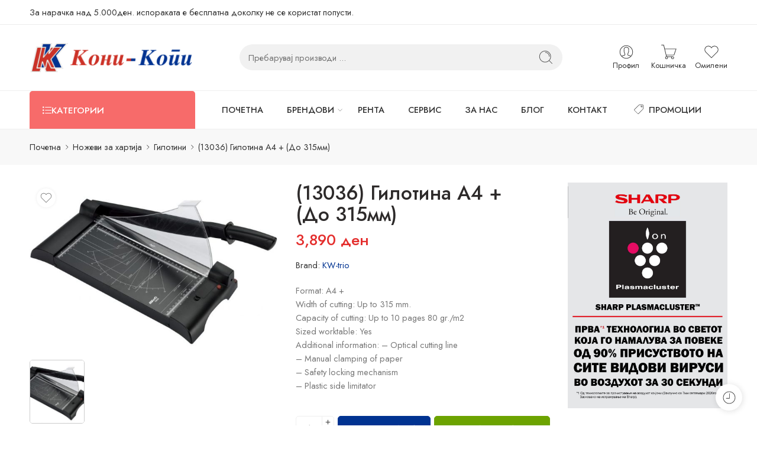

--- FILE ---
content_type: text/html; charset=UTF-8
request_url: https://www.koni-copy.com.mk/product/13036-gilotina-a4-do-315mm/
body_size: 50330
content:
<!DOCTYPE html>
<html lang="mk-MK">
<head>
<meta charset="UTF-8" />
<meta http-equiv="X-UA-Compatible" content="IE=Edge" />
<meta name="viewport" content="width=device-width, initial-scale=1.0, maximum-scale=1.0, user-scalable=0" />
<link rel="profile" href="https://gmpg.org/xfn/11" />
<link rel="pingback" href="https://www.koni-copy.com.mk/xmlrpc.php" />
<link rel="shortcut icon" href="https://www.koni-copy.com.mk/wp-content/uploads/2014/12/logo-kk.gif" />
<meta name='robots' content='index, follow, max-image-preview:large, max-snippet:-1, max-video-preview:-1' />

	<!-- This site is optimized with the Yoast SEO plugin v26.8 - https://yoast.com/product/yoast-seo-wordpress/ -->
	<title>(13036) Гилотина А4 + (До 315мм) - КОНИ КОПИ</title>
	<link rel="canonical" href="https://www.koni-copy.com.mk/product/13036-gilotina-a4-do-315mm/" />
	<meta property="og:locale" content="mk_MK" />
	<meta property="og:type" content="article" />
	<meta property="og:title" content="(13036) Гилотина А4 + (До 315мм) - КОНИ КОПИ" />
	<meta property="og:description" content="Format: А4 + Width of cutting: Up to 315 mm. Capacity of cutting: Up to 10 pages 80 gr./m2 Sized worktable: Yes Additional information: - Optical cutting line - Manual clamping of paper - Safety locking mechanism - Plastic side limitator" />
	<meta property="og:url" content="https://www.koni-copy.com.mk/product/13036-gilotina-a4-do-315mm/" />
	<meta property="og:site_name" content="КОНИ КОПИ" />
	<meta property="article:publisher" content="https://www.facebook.com/koni.copy/" />
	<meta property="article:modified_time" content="2024-02-29T13:28:40+00:00" />
	<meta property="og:image" content="https://www.koni-copy.com.mk/wp-content/uploads/2017/11/KW-Trio-13036.jpg" />
	<meta property="og:image:width" content="800" />
	<meta property="og:image:height" content="545" />
	<meta property="og:image:type" content="image/jpeg" />
	<meta name="twitter:label1" content="Est. reading time" />
	<meta name="twitter:data1" content="1 минута" />
	<script type="application/ld+json" class="yoast-schema-graph">{"@context":"https://schema.org","@graph":[{"@type":"WebPage","@id":"https://www.koni-copy.com.mk/product/13036-gilotina-a4-do-315mm/","url":"https://www.koni-copy.com.mk/product/13036-gilotina-a4-do-315mm/","name":"(13036) Гилотина А4 + (До 315мм) - КОНИ КОПИ","isPartOf":{"@id":"https://www.koni-copy.com.mk/#website"},"primaryImageOfPage":{"@id":"https://www.koni-copy.com.mk/product/13036-gilotina-a4-do-315mm/#primaryimage"},"image":{"@id":"https://www.koni-copy.com.mk/product/13036-gilotina-a4-do-315mm/#primaryimage"},"thumbnailUrl":"https://www.koni-copy.com.mk/wp-content/uploads/2017/11/KW-Trio-13036.jpg","datePublished":"2017-11-28T09:10:39+00:00","dateModified":"2024-02-29T13:28:40+00:00","breadcrumb":{"@id":"https://www.koni-copy.com.mk/product/13036-gilotina-a4-do-315mm/#breadcrumb"},"inLanguage":"mk-MK","potentialAction":[{"@type":"ReadAction","target":["https://www.koni-copy.com.mk/product/13036-gilotina-a4-do-315mm/"]}]},{"@type":"ImageObject","inLanguage":"mk-MK","@id":"https://www.koni-copy.com.mk/product/13036-gilotina-a4-do-315mm/#primaryimage","url":"https://www.koni-copy.com.mk/wp-content/uploads/2017/11/KW-Trio-13036.jpg","contentUrl":"https://www.koni-copy.com.mk/wp-content/uploads/2017/11/KW-Trio-13036.jpg","width":800,"height":545},{"@type":"BreadcrumbList","@id":"https://www.koni-copy.com.mk/product/13036-gilotina-a4-do-315mm/#breadcrumb","itemListElement":[{"@type":"ListItem","position":1,"name":"Home","item":"https://www.koni-copy.com.mk/"},{"@type":"ListItem","position":2,"name":"Shop","item":"https://www.koni-copy.com.mk/shop/"},{"@type":"ListItem","position":3,"name":"(13036) Гилотина А4 + (До 315мм)"}]},{"@type":"WebSite","@id":"https://www.koni-copy.com.mk/#website","url":"https://www.koni-copy.com.mk/","name":"КОНИ КОПИ","description":"КОНИ КОПИ ДОО","potentialAction":[{"@type":"SearchAction","target":{"@type":"EntryPoint","urlTemplate":"https://www.koni-copy.com.mk/?s={search_term_string}"},"query-input":{"@type":"PropertyValueSpecification","valueRequired":true,"valueName":"search_term_string"}}],"inLanguage":"mk-MK"}]}</script>
	<!-- / Yoast SEO plugin. -->


<link rel='dns-prefetch' href='//www.googletagmanager.com' />
<link rel='dns-prefetch' href='//fonts.googleapis.com' />
<link rel="alternate" type="application/rss+xml" title="КОНИ КОПИ &raquo; Фид" href="https://www.koni-copy.com.mk/feed/" />
<link rel="alternate" type="application/rss+xml" title="КОНИ КОПИ &raquo; фидови за коментари" href="https://www.koni-copy.com.mk/comments/feed/" />
<link rel="preload" href="//www.koni-copy.com.mk/wp-content/themes/elessi-theme/assets/minify-font-icons/font-nasa-icons/nasa-font.woff" as="font" type="font/woff" crossorigin /><link rel="preload" href="//www.koni-copy.com.mk/wp-content/themes/elessi-theme/assets/minify-font-icons/font-pe-icon-7-stroke/Pe-icon-7-stroke.woff" as="font" type="font/woff" crossorigin /><link rel="preload" href="//www.koni-copy.com.mk/wp-content/themes/elessi-theme/assets/minify-font-icons/font-awesome-4.7.0/fontawesome-webfont.woff2" as="font" type="font/woff2" crossorigin /><link rel="preload" href="//www.koni-copy.com.mk/wp-content/themes/elessi-theme/assets/minify-font-icons/font-awesome-4.7.0/fontawesome-webfont.woff" as="font" type="font/woff" crossorigin /><link rel="alternate" title="oEmbed (JSON)" type="application/json+oembed" href="https://www.koni-copy.com.mk/wp-json/oembed/1.0/embed?url=https%3A%2F%2Fwww.koni-copy.com.mk%2Fproduct%2F13036-gilotina-a4-do-315mm%2F" />
<link rel="alternate" title="oEmbed (XML)" type="text/xml+oembed" href="https://www.koni-copy.com.mk/wp-json/oembed/1.0/embed?url=https%3A%2F%2Fwww.koni-copy.com.mk%2Fproduct%2F13036-gilotina-a4-do-315mm%2F&#038;format=xml" />
<style id='wp-img-auto-sizes-contain-inline-css' type='text/css'>
img:is([sizes=auto i],[sizes^="auto," i]){contain-intrinsic-size:3000px 1500px}
/*# sourceURL=wp-img-auto-sizes-contain-inline-css */
</style>
<style id='wp-emoji-styles-inline-css' type='text/css'>

	img.wp-smiley, img.emoji {
		display: inline !important;
		border: none !important;
		box-shadow: none !important;
		height: 1em !important;
		width: 1em !important;
		margin: 0 0.07em !important;
		vertical-align: -0.1em !important;
		background: none !important;
		padding: 0 !important;
	}
/*# sourceURL=wp-emoji-styles-inline-css */
</style>
<link rel='stylesheet' id='wp-block-library-css' href='https://www.koni-copy.com.mk/wp-includes/css/dist/block-library/style.min.css?ver=efa6568988631ca28e553d3619bf9400' type='text/css' media='all' />
<link rel='stylesheet' id='wc-blocks-style-css' href='https://www.koni-copy.com.mk/wp-content/plugins/woocommerce/assets/client/blocks/wc-blocks.css?ver=wc-10.4.3' type='text/css' media='all' />
<style id='global-styles-inline-css' type='text/css'>
:root{--wp--preset--aspect-ratio--square: 1;--wp--preset--aspect-ratio--4-3: 4/3;--wp--preset--aspect-ratio--3-4: 3/4;--wp--preset--aspect-ratio--3-2: 3/2;--wp--preset--aspect-ratio--2-3: 2/3;--wp--preset--aspect-ratio--16-9: 16/9;--wp--preset--aspect-ratio--9-16: 9/16;--wp--preset--color--black: #000000;--wp--preset--color--cyan-bluish-gray: #abb8c3;--wp--preset--color--white: #ffffff;--wp--preset--color--pale-pink: #f78da7;--wp--preset--color--vivid-red: #cf2e2e;--wp--preset--color--luminous-vivid-orange: #ff6900;--wp--preset--color--luminous-vivid-amber: #fcb900;--wp--preset--color--light-green-cyan: #7bdcb5;--wp--preset--color--vivid-green-cyan: #00d084;--wp--preset--color--pale-cyan-blue: #8ed1fc;--wp--preset--color--vivid-cyan-blue: #0693e3;--wp--preset--color--vivid-purple: #9b51e0;--wp--preset--gradient--vivid-cyan-blue-to-vivid-purple: linear-gradient(135deg,rgb(6,147,227) 0%,rgb(155,81,224) 100%);--wp--preset--gradient--light-green-cyan-to-vivid-green-cyan: linear-gradient(135deg,rgb(122,220,180) 0%,rgb(0,208,130) 100%);--wp--preset--gradient--luminous-vivid-amber-to-luminous-vivid-orange: linear-gradient(135deg,rgb(252,185,0) 0%,rgb(255,105,0) 100%);--wp--preset--gradient--luminous-vivid-orange-to-vivid-red: linear-gradient(135deg,rgb(255,105,0) 0%,rgb(207,46,46) 100%);--wp--preset--gradient--very-light-gray-to-cyan-bluish-gray: linear-gradient(135deg,rgb(238,238,238) 0%,rgb(169,184,195) 100%);--wp--preset--gradient--cool-to-warm-spectrum: linear-gradient(135deg,rgb(74,234,220) 0%,rgb(151,120,209) 20%,rgb(207,42,186) 40%,rgb(238,44,130) 60%,rgb(251,105,98) 80%,rgb(254,248,76) 100%);--wp--preset--gradient--blush-light-purple: linear-gradient(135deg,rgb(255,206,236) 0%,rgb(152,150,240) 100%);--wp--preset--gradient--blush-bordeaux: linear-gradient(135deg,rgb(254,205,165) 0%,rgb(254,45,45) 50%,rgb(107,0,62) 100%);--wp--preset--gradient--luminous-dusk: linear-gradient(135deg,rgb(255,203,112) 0%,rgb(199,81,192) 50%,rgb(65,88,208) 100%);--wp--preset--gradient--pale-ocean: linear-gradient(135deg,rgb(255,245,203) 0%,rgb(182,227,212) 50%,rgb(51,167,181) 100%);--wp--preset--gradient--electric-grass: linear-gradient(135deg,rgb(202,248,128) 0%,rgb(113,206,126) 100%);--wp--preset--gradient--midnight: linear-gradient(135deg,rgb(2,3,129) 0%,rgb(40,116,252) 100%);--wp--preset--font-size--small: 13px;--wp--preset--font-size--medium: 20px;--wp--preset--font-size--large: 36px;--wp--preset--font-size--x-large: 42px;--wp--preset--spacing--20: 0.44rem;--wp--preset--spacing--30: 0.67rem;--wp--preset--spacing--40: 1rem;--wp--preset--spacing--50: 1.5rem;--wp--preset--spacing--60: 2.25rem;--wp--preset--spacing--70: 3.38rem;--wp--preset--spacing--80: 5.06rem;--wp--preset--shadow--natural: 6px 6px 9px rgba(0, 0, 0, 0.2);--wp--preset--shadow--deep: 12px 12px 50px rgba(0, 0, 0, 0.4);--wp--preset--shadow--sharp: 6px 6px 0px rgba(0, 0, 0, 0.2);--wp--preset--shadow--outlined: 6px 6px 0px -3px rgb(255, 255, 255), 6px 6px rgb(0, 0, 0);--wp--preset--shadow--crisp: 6px 6px 0px rgb(0, 0, 0);}:where(.is-layout-flex){gap: 0.5em;}:where(.is-layout-grid){gap: 0.5em;}body .is-layout-flex{display: flex;}.is-layout-flex{flex-wrap: wrap;align-items: center;}.is-layout-flex > :is(*, div){margin: 0;}body .is-layout-grid{display: grid;}.is-layout-grid > :is(*, div){margin: 0;}:where(.wp-block-columns.is-layout-flex){gap: 2em;}:where(.wp-block-columns.is-layout-grid){gap: 2em;}:where(.wp-block-post-template.is-layout-flex){gap: 1.25em;}:where(.wp-block-post-template.is-layout-grid){gap: 1.25em;}.has-black-color{color: var(--wp--preset--color--black) !important;}.has-cyan-bluish-gray-color{color: var(--wp--preset--color--cyan-bluish-gray) !important;}.has-white-color{color: var(--wp--preset--color--white) !important;}.has-pale-pink-color{color: var(--wp--preset--color--pale-pink) !important;}.has-vivid-red-color{color: var(--wp--preset--color--vivid-red) !important;}.has-luminous-vivid-orange-color{color: var(--wp--preset--color--luminous-vivid-orange) !important;}.has-luminous-vivid-amber-color{color: var(--wp--preset--color--luminous-vivid-amber) !important;}.has-light-green-cyan-color{color: var(--wp--preset--color--light-green-cyan) !important;}.has-vivid-green-cyan-color{color: var(--wp--preset--color--vivid-green-cyan) !important;}.has-pale-cyan-blue-color{color: var(--wp--preset--color--pale-cyan-blue) !important;}.has-vivid-cyan-blue-color{color: var(--wp--preset--color--vivid-cyan-blue) !important;}.has-vivid-purple-color{color: var(--wp--preset--color--vivid-purple) !important;}.has-black-background-color{background-color: var(--wp--preset--color--black) !important;}.has-cyan-bluish-gray-background-color{background-color: var(--wp--preset--color--cyan-bluish-gray) !important;}.has-white-background-color{background-color: var(--wp--preset--color--white) !important;}.has-pale-pink-background-color{background-color: var(--wp--preset--color--pale-pink) !important;}.has-vivid-red-background-color{background-color: var(--wp--preset--color--vivid-red) !important;}.has-luminous-vivid-orange-background-color{background-color: var(--wp--preset--color--luminous-vivid-orange) !important;}.has-luminous-vivid-amber-background-color{background-color: var(--wp--preset--color--luminous-vivid-amber) !important;}.has-light-green-cyan-background-color{background-color: var(--wp--preset--color--light-green-cyan) !important;}.has-vivid-green-cyan-background-color{background-color: var(--wp--preset--color--vivid-green-cyan) !important;}.has-pale-cyan-blue-background-color{background-color: var(--wp--preset--color--pale-cyan-blue) !important;}.has-vivid-cyan-blue-background-color{background-color: var(--wp--preset--color--vivid-cyan-blue) !important;}.has-vivid-purple-background-color{background-color: var(--wp--preset--color--vivid-purple) !important;}.has-black-border-color{border-color: var(--wp--preset--color--black) !important;}.has-cyan-bluish-gray-border-color{border-color: var(--wp--preset--color--cyan-bluish-gray) !important;}.has-white-border-color{border-color: var(--wp--preset--color--white) !important;}.has-pale-pink-border-color{border-color: var(--wp--preset--color--pale-pink) !important;}.has-vivid-red-border-color{border-color: var(--wp--preset--color--vivid-red) !important;}.has-luminous-vivid-orange-border-color{border-color: var(--wp--preset--color--luminous-vivid-orange) !important;}.has-luminous-vivid-amber-border-color{border-color: var(--wp--preset--color--luminous-vivid-amber) !important;}.has-light-green-cyan-border-color{border-color: var(--wp--preset--color--light-green-cyan) !important;}.has-vivid-green-cyan-border-color{border-color: var(--wp--preset--color--vivid-green-cyan) !important;}.has-pale-cyan-blue-border-color{border-color: var(--wp--preset--color--pale-cyan-blue) !important;}.has-vivid-cyan-blue-border-color{border-color: var(--wp--preset--color--vivid-cyan-blue) !important;}.has-vivid-purple-border-color{border-color: var(--wp--preset--color--vivid-purple) !important;}.has-vivid-cyan-blue-to-vivid-purple-gradient-background{background: var(--wp--preset--gradient--vivid-cyan-blue-to-vivid-purple) !important;}.has-light-green-cyan-to-vivid-green-cyan-gradient-background{background: var(--wp--preset--gradient--light-green-cyan-to-vivid-green-cyan) !important;}.has-luminous-vivid-amber-to-luminous-vivid-orange-gradient-background{background: var(--wp--preset--gradient--luminous-vivid-amber-to-luminous-vivid-orange) !important;}.has-luminous-vivid-orange-to-vivid-red-gradient-background{background: var(--wp--preset--gradient--luminous-vivid-orange-to-vivid-red) !important;}.has-very-light-gray-to-cyan-bluish-gray-gradient-background{background: var(--wp--preset--gradient--very-light-gray-to-cyan-bluish-gray) !important;}.has-cool-to-warm-spectrum-gradient-background{background: var(--wp--preset--gradient--cool-to-warm-spectrum) !important;}.has-blush-light-purple-gradient-background{background: var(--wp--preset--gradient--blush-light-purple) !important;}.has-blush-bordeaux-gradient-background{background: var(--wp--preset--gradient--blush-bordeaux) !important;}.has-luminous-dusk-gradient-background{background: var(--wp--preset--gradient--luminous-dusk) !important;}.has-pale-ocean-gradient-background{background: var(--wp--preset--gradient--pale-ocean) !important;}.has-electric-grass-gradient-background{background: var(--wp--preset--gradient--electric-grass) !important;}.has-midnight-gradient-background{background: var(--wp--preset--gradient--midnight) !important;}.has-small-font-size{font-size: var(--wp--preset--font-size--small) !important;}.has-medium-font-size{font-size: var(--wp--preset--font-size--medium) !important;}.has-large-font-size{font-size: var(--wp--preset--font-size--large) !important;}.has-x-large-font-size{font-size: var(--wp--preset--font-size--x-large) !important;}
/*# sourceURL=global-styles-inline-css */
</style>

<style id='classic-theme-styles-inline-css' type='text/css'>
/*! This file is auto-generated */
.wp-block-button__link{color:#fff;background-color:#32373c;border-radius:9999px;box-shadow:none;text-decoration:none;padding:calc(.667em + 2px) calc(1.333em + 2px);font-size:1.125em}.wp-block-file__button{background:#32373c;color:#fff;text-decoration:none}
/*# sourceURL=/wp-includes/css/classic-themes.min.css */
</style>
<link rel='stylesheet' id='wpdm-fonticon-css' href='https://www.koni-copy.com.mk/wp-content/plugins/download-manager/assets/wpdm-iconfont/css/wpdm-icons.css?ver=efa6568988631ca28e553d3619bf9400' type='text/css' media='all' />
<link rel='stylesheet' id='wpdm-front-css' href='https://www.koni-copy.com.mk/wp-content/plugins/download-manager/assets/css/front.min.css?ver=3.3.46' type='text/css' media='all' />
<link rel='stylesheet' id='wpdm-front-dark-css' href='https://www.koni-copy.com.mk/wp-content/plugins/download-manager/assets/css/front-dark.min.css?ver=3.3.46' type='text/css' media='all' />
<style id='woocommerce-inline-inline-css' type='text/css'>
.woocommerce form .form-row .required { visibility: visible; }
/*# sourceURL=woocommerce-inline-inline-css */
</style>
<link rel='stylesheet' id='brands-styles-css' href='https://www.koni-copy.com.mk/wp-content/plugins/woocommerce/assets/css/brands.css?ver=10.4.3' type='text/css' media='all' />
<link rel='stylesheet' id='elessi-fonts-icons-css' href='https://www.koni-copy.com.mk/wp-content/themes/elessi-theme/assets/minify-font-icons/fonts.min.css?ver=efa6568988631ca28e553d3619bf9400' type='text/css' media='all' />
<link rel='stylesheet' id='photoswipe-css' href='https://www.koni-copy.com.mk/wp-content/plugins/woocommerce/assets/css/photoswipe/photoswipe.min.css?ver=10.4.3' type='text/css' media='all' />
<link rel='stylesheet' id='photoswipe-default-skin-css' href='https://www.koni-copy.com.mk/wp-content/plugins/woocommerce/assets/css/photoswipe/default-skin/default-skin.min.css?ver=10.4.3' type='text/css' media='all' />
<link rel='stylesheet' id='nasa-fonts-css' href='https://fonts.googleapis.com/css?family=Jost%3A300%2C300italic%2C400%2C400italic%2C500%2C500italic%2C600%2C600italic%2C700%2C700italic%2C800%2C800italic%2C900%2C900italic&#038;subset=latin%2Ccyrillic&#038;display=swap&#038;ver=6.9' type='text/css' media='all' />
<link rel='stylesheet' id='elessi-style-css' href='https://www.koni-copy.com.mk/wp-content/themes/elessi-theme/style.css?ver=efa6568988631ca28e553d3619bf9400' type='text/css' media='all' />
<link rel='stylesheet' id='elessi-style-crazy-css' href='https://www.koni-copy.com.mk/wp-content/themes/elessi-theme/assets/css/style-crazy-load.css' type='text/css' media='all' />
<link rel='stylesheet' id='elessi-style-large-css' href='https://www.koni-copy.com.mk/wp-content/themes/elessi-theme/assets/css/style-large.css' type='text/css' media='all' />
<link rel='stylesheet' id='elessi-loop-product-css' href='https://www.koni-copy.com.mk/wp-content/themes/elessi-theme/assets/css/style-loop-product-modern-6.css' type='text/css' media='all' />
<link rel='stylesheet' id='elessi-style-signle-product-css' href='https://www.koni-copy.com.mk/wp-content/themes/elessi-theme/assets/css/style-single-product.css' type='text/css' media='all' />
<link rel='stylesheet' id='elessi-style-font-weight-css' href='https://www.koni-copy.com.mk/wp-content/themes/elessi-theme/assets/css/style-font-weight-500.css' type='text/css' media='all' />
<link rel='stylesheet' id='mediaelement-css' href='https://www.koni-copy.com.mk/wp-includes/js/mediaelement/mediaelementplayer-legacy.min.css?ver=4.2.17' type='text/css' media='all' />
<link rel='stylesheet' id='wp-mediaelement-css' href='https://www.koni-copy.com.mk/wp-includes/js/mediaelement/wp-mediaelement.min.css?ver=efa6568988631ca28e553d3619bf9400' type='text/css' media='all' />
<link rel='stylesheet' id='nasa-sc-woo-css' href='https://www.koni-copy.com.mk/wp-content/plugins/nasa-core/assets/css/nasa-sc-woo.css' type='text/css' media='all' />
<link rel='stylesheet' id='nasa-sc-css' href='https://www.koni-copy.com.mk/wp-content/plugins/nasa-core/assets/css/nasa-sc.css' type='text/css' media='all' />
<link rel='stylesheet' id='elessi-style-dynamic-css' href='//www.koni-copy.com.mk/wp-content/uploads/nasa-dynamic/dynamic.css?ver=1759823385' type='text/css' media='all' />
<script type="text/template" id="tmpl-variation-template">
	<div class="woocommerce-variation-description">{{{ data.variation.variation_description }}}</div>
	<div class="woocommerce-variation-price">{{{ data.variation.price_html }}}</div>
	<div class="woocommerce-variation-availability">{{{ data.variation.availability_html }}}</div>
</script>
<script type="text/template" id="tmpl-unavailable-variation-template">
	<p role="alert">За жал овој продукт не е достапен. Ве молиме изберете друга комбинација.</p>
</script>
<script type="text/javascript" src="https://www.koni-copy.com.mk/wp-includes/js/jquery/jquery.min.js?ver=3.7.1" id="jquery-core-js"></script>
<script type="text/javascript" src="https://www.koni-copy.com.mk/wp-includes/js/jquery/jquery-migrate.min.js?ver=3.4.1" id="jquery-migrate-js"></script>
<script type="text/javascript" src="https://www.koni-copy.com.mk/wp-content/plugins/download-manager/assets/js/wpdm.min.js?ver=efa6568988631ca28e553d3619bf9400" id="wpdm-frontend-js-js"></script>
<script type="text/javascript" id="wpdm-frontjs-js-extra">
/* <![CDATA[ */
var wpdm_url = {"home":"https://www.koni-copy.com.mk/","site":"https://www.koni-copy.com.mk/","ajax":"https://www.koni-copy.com.mk/wp-admin/admin-ajax.php"};
var wpdm_js = {"spinner":"\u003Ci class=\"wpdm-icon wpdm-sun wpdm-spin\"\u003E\u003C/i\u003E","client_id":"ae4338a1423c0e152d195fbbc3903789"};
var wpdm_strings = {"pass_var":"Password Verified!","pass_var_q":"Please click following button to start download.","start_dl":"Start Download"};
//# sourceURL=wpdm-frontjs-js-extra
/* ]]> */
</script>
<script type="text/javascript" src="https://www.koni-copy.com.mk/wp-content/plugins/download-manager/assets/js/front.min.js?ver=3.3.46" id="wpdm-frontjs-js"></script>
<script type="text/javascript" id="wc-single-product-js-extra">
/* <![CDATA[ */
var wc_single_product_params = {"i18n_required_rating_text":"\u0412\u0435 \u043c\u043e\u043b\u0438\u043c\u0435 \u043e\u0434\u0431\u0435\u0440\u0435\u0442\u0435 \u0458\u0430 \u0412\u0430\u0448\u0430\u0442\u0430 \u043e\u0446\u0435\u043d\u0430","i18n_rating_options":["1 of 5 stars","2 of 5 stars","3 of 5 stars","4 of 5 stars","5 of 5 stars"],"i18n_product_gallery_trigger_text":"View full-screen image gallery","review_rating_required":"no","flexslider":{"rtl":false,"animation":"slide","smoothHeight":true,"directionNav":false,"controlNav":"thumbnails","slideshow":false,"animationSpeed":500,"animationLoop":false,"allowOneSlide":false},"zoom_enabled":"","zoom_options":[],"photoswipe_enabled":"","photoswipe_options":{"shareEl":false,"closeOnScroll":false,"history":false,"hideAnimationDuration":0,"showAnimationDuration":0},"flexslider_enabled":""};
//# sourceURL=wc-single-product-js-extra
/* ]]> */
</script>
<script type="text/javascript" src="https://www.koni-copy.com.mk/wp-content/plugins/woocommerce/assets/js/frontend/single-product.min.js?ver=10.4.3" id="wc-single-product-js" defer="defer" data-wp-strategy="defer"></script>
<script type="text/javascript" src="https://www.koni-copy.com.mk/wp-content/plugins/woocommerce/assets/js/jquery-blockui/jquery.blockUI.min.js?ver=2.7.0-wc.10.4.3" id="wc-jquery-blockui-js" defer="defer" data-wp-strategy="defer"></script>
<script type="text/javascript" src="https://www.koni-copy.com.mk/wp-content/plugins/woocommerce/assets/js/js-cookie/js.cookie.min.js?ver=2.1.4-wc.10.4.3" id="wc-js-cookie-js" defer="defer" data-wp-strategy="defer"></script>
<script type="text/javascript" id="woocommerce-js-extra">
/* <![CDATA[ */
var woocommerce_params = {"ajax_url":"/wp-admin/admin-ajax.php","wc_ajax_url":"/?wc-ajax=%%endpoint%%","i18n_password_show":"Show password","i18n_password_hide":"Hide password"};
//# sourceURL=woocommerce-js-extra
/* ]]> */
</script>
<script type="text/javascript" src="https://www.koni-copy.com.mk/wp-content/plugins/woocommerce/assets/js/frontend/woocommerce.min.js?ver=10.4.3" id="woocommerce-js" defer="defer" data-wp-strategy="defer"></script>
<script type="text/javascript" src="https://www.koni-copy.com.mk/wp-content/plugins/woocommerce/assets/js/photoswipe/photoswipe.min.js?ver=4.1.1-wc.10.4.3" id="wc-photoswipe-js" defer="defer" data-wp-strategy="defer"></script>
<script type="text/javascript" src="https://www.koni-copy.com.mk/wp-content/plugins/woocommerce/assets/js/photoswipe/photoswipe-ui-default.min.js?ver=4.1.1-wc.10.4.3" id="wc-photoswipe-ui-default-js" defer="defer" data-wp-strategy="defer"></script>
<script type="text/javascript" src="https://www.koni-copy.com.mk/wp-content/plugins/woocommerce/assets/js/jquery-cookie/jquery.cookie.min.js?ver=1.4.1-wc.10.4.3" id="wc-jquery-cookie-js" defer="defer" data-wp-strategy="defer"></script>

<!-- Google tag (gtag.js) snippet added by Site Kit -->
<!-- Google Analytics snippet added by Site Kit -->
<script type="text/javascript" src="https://www.googletagmanager.com/gtag/js?id=GT-PZMTV54" id="google_gtagjs-js" async></script>
<script type="text/javascript" id="google_gtagjs-js-after">
/* <![CDATA[ */
window.dataLayer = window.dataLayer || [];function gtag(){dataLayer.push(arguments);}
gtag("set","linker",{"domains":["www.koni-copy.com.mk"]});
gtag("js", new Date());
gtag("set", "developer_id.dZTNiMT", true);
gtag("config", "GT-PZMTV54");
//# sourceURL=google_gtagjs-js-after
/* ]]> */
</script>
<script type="text/javascript" id="wc-cart-fragments-js-extra">
/* <![CDATA[ */
var wc_cart_fragments_params = {"ajax_url":"/wp-admin/admin-ajax.php","wc_ajax_url":"/?wc-ajax=%%endpoint%%","cart_hash_key":"wc_cart_hash_c7cf2ac35f26ffbdf5d4361854e1b086","fragment_name":"wc_fragments_c7cf2ac35f26ffbdf5d4361854e1b086","request_timeout":"5000"};
//# sourceURL=wc-cart-fragments-js-extra
/* ]]> */
</script>
<script type="text/javascript" src="https://www.koni-copy.com.mk/wp-content/plugins/woocommerce/assets/js/frontend/cart-fragments.min.js?ver=10.4.3" id="wc-cart-fragments-js" defer="defer" data-wp-strategy="defer"></script>
<script type="text/javascript" src="https://www.koni-copy.com.mk/wp-includes/js/underscore.min.js?ver=1.13.7" id="underscore-js"></script>
<script type="text/javascript" id="wp-util-js-extra">
/* <![CDATA[ */
var _wpUtilSettings = {"ajax":{"url":"/wp-admin/admin-ajax.php"}};
//# sourceURL=wp-util-js-extra
/* ]]> */
</script>
<script type="text/javascript" src="https://www.koni-copy.com.mk/wp-includes/js/wp-util.min.js?ver=efa6568988631ca28e553d3619bf9400" id="wp-util-js"></script>
<script type="text/javascript" id="wc-add-to-cart-variation-js-extra">
/* <![CDATA[ */
var wc_add_to_cart_variation_params = {"wc_ajax_url":"/?wc-ajax=%%endpoint%%","i18n_no_matching_variations_text":"\u0417\u0430 \u0436\u0430\u043b, \u043d\u0438\u0442\u0443 \u0435\u0434\u0435\u043d \u043f\u0440\u043e\u0434\u0443\u043a\u0442 \u043d\u0435 \u043e\u0434\u0433\u043e\u0432\u0430\u0440\u0430 \u043d\u0430 \u0432\u0430\u0448\u0438\u043e\u0442 \u0438\u0437\u0431\u043e\u0440. \u0412\u0435 \u043c\u043e\u043b\u0438\u043c\u0435 \u0438\u0437\u0431\u0435\u0440\u0435\u0442\u0435 \u0434\u0440\u0443\u0433\u0430 \u043a\u043e\u043c\u0431\u0438\u043d\u0430\u0446\u0438\u0458\u0430.","i18n_make_a_selection_text":"\u0412\u0435 \u043c\u043e\u043b\u0438\u043c\u0435 \u0438\u0437\u0431\u0435\u0440\u0435\u0442\u0435 \u043d\u0435\u043a\u043e\u0438 \u043e\u043f\u0446\u0438\u0438 \u0437\u0430 \u043f\u0440\u043e\u0434\u0443\u043a\u0442\u043e\u0442 \u043f\u0440\u0435\u0434 \u0434\u0430 \u0433\u043e \u0434\u043e\u0434\u0430\u0434\u0435\u0442\u0435 \u043e\u0432\u043e\u0458 \u043f\u0440\u043e\u0434\u0443\u043a\u0442 \u0432\u043e \u0432\u0430\u0448\u0430\u0442\u0430 \u043a\u043e\u0448\u043d\u0438\u0447\u043a\u0430.","i18n_unavailable_text":"\u0417\u0430 \u0436\u0430\u043b \u043e\u0432\u043e\u0458 \u043f\u0440\u043e\u0434\u0443\u043a\u0442 \u043d\u0435 \u0435 \u0434\u043e\u0441\u0442\u0430\u043f\u0435\u043d. \u0412\u0435 \u043c\u043e\u043b\u0438\u043c\u0435 \u0438\u0437\u0431\u0435\u0440\u0435\u0442\u0435 \u0434\u0440\u0443\u0433\u0430 \u043a\u043e\u043c\u0431\u0438\u043d\u0430\u0446\u0438\u0458\u0430.","i18n_reset_alert_text":"Your selection has been reset. Please select some product options before adding this product to your cart."};
//# sourceURL=wc-add-to-cart-variation-js-extra
/* ]]> */
</script>
<script type="text/javascript" src="https://www.koni-copy.com.mk/wp-content/plugins/woocommerce/assets/js/frontend/add-to-cart-variation.min.js?ver=10.4.3" id="wc-add-to-cart-variation-js" defer="defer" data-wp-strategy="defer"></script>
<script></script><link rel="https://api.w.org/" href="https://www.koni-copy.com.mk/wp-json/" /><link rel="alternate" title="JSON" type="application/json" href="https://www.koni-copy.com.mk/wp-json/wp/v2/product/9360" /><link rel="EditURI" type="application/rsd+xml" title="RSD" href="https://www.koni-copy.com.mk/xmlrpc.php?rsd" />
<meta name="generator" content="Site Kit by Google 1.170.0" />	<noscript><style>.woocommerce-product-gallery{ opacity: 1 !important; }</style></noscript>
	<meta name="generator" content="Powered by WPBakery Page Builder - drag and drop page builder for WordPress."/>
<meta name="generator" content="Powered by Slider Revolution 6.7.18 - responsive, Mobile-Friendly Slider Plugin for WordPress with comfortable drag and drop interface." />
<link rel="icon" href="https://www.koni-copy.com.mk/wp-content/uploads/2016/11/logo-1-40x40.jpg" sizes="32x32" />
<link rel="icon" href="https://www.koni-copy.com.mk/wp-content/uploads/2016/11/logo-1-300x300.jpg" sizes="192x192" />
<link rel="apple-touch-icon" href="https://www.koni-copy.com.mk/wp-content/uploads/2016/11/logo-1-300x300.jpg" />
<meta name="msapplication-TileImage" content="https://www.koni-copy.com.mk/wp-content/uploads/2016/11/logo-1-300x300.jpg" />
<script>function setREVStartSize(e){
			//window.requestAnimationFrame(function() {
				window.RSIW = window.RSIW===undefined ? window.innerWidth : window.RSIW;
				window.RSIH = window.RSIH===undefined ? window.innerHeight : window.RSIH;
				try {
					var pw = document.getElementById(e.c).parentNode.offsetWidth,
						newh;
					pw = pw===0 || isNaN(pw) || (e.l=="fullwidth" || e.layout=="fullwidth") ? window.RSIW : pw;
					e.tabw = e.tabw===undefined ? 0 : parseInt(e.tabw);
					e.thumbw = e.thumbw===undefined ? 0 : parseInt(e.thumbw);
					e.tabh = e.tabh===undefined ? 0 : parseInt(e.tabh);
					e.thumbh = e.thumbh===undefined ? 0 : parseInt(e.thumbh);
					e.tabhide = e.tabhide===undefined ? 0 : parseInt(e.tabhide);
					e.thumbhide = e.thumbhide===undefined ? 0 : parseInt(e.thumbhide);
					e.mh = e.mh===undefined || e.mh=="" || e.mh==="auto" ? 0 : parseInt(e.mh,0);
					if(e.layout==="fullscreen" || e.l==="fullscreen")
						newh = Math.max(e.mh,window.RSIH);
					else{
						e.gw = Array.isArray(e.gw) ? e.gw : [e.gw];
						for (var i in e.rl) if (e.gw[i]===undefined || e.gw[i]===0) e.gw[i] = e.gw[i-1];
						e.gh = e.el===undefined || e.el==="" || (Array.isArray(e.el) && e.el.length==0)? e.gh : e.el;
						e.gh = Array.isArray(e.gh) ? e.gh : [e.gh];
						for (var i in e.rl) if (e.gh[i]===undefined || e.gh[i]===0) e.gh[i] = e.gh[i-1];
											
						var nl = new Array(e.rl.length),
							ix = 0,
							sl;
						e.tabw = e.tabhide>=pw ? 0 : e.tabw;
						e.thumbw = e.thumbhide>=pw ? 0 : e.thumbw;
						e.tabh = e.tabhide>=pw ? 0 : e.tabh;
						e.thumbh = e.thumbhide>=pw ? 0 : e.thumbh;
						for (var i in e.rl) nl[i] = e.rl[i]<window.RSIW ? 0 : e.rl[i];
						sl = nl[0];
						for (var i in nl) if (sl>nl[i] && nl[i]>0) { sl = nl[i]; ix=i;}
						var m = pw>(e.gw[ix]+e.tabw+e.thumbw) ? 1 : (pw-(e.tabw+e.thumbw)) / (e.gw[ix]);
						newh =  (e.gh[ix] * m) + (e.tabh + e.thumbh);
					}
					var el = document.getElementById(e.c);
					if (el!==null && el) el.style.height = newh+"px";
					el = document.getElementById(e.c+"_wrapper");
					if (el!==null && el) {
						el.style.height = newh+"px";
						el.style.display = "block";
					}
				} catch(e){
					console.log("Failure at Presize of Slider:" + e)
				}
			//});
		  };</script>
<noscript><style> .wpb_animate_when_almost_visible { opacity: 1; }</style></noscript><meta name="generator" content="WordPress Download Manager 3.3.46" />
                <style>
        /* WPDM Link Template Styles */        </style>
                <style>

            :root {
                --color-primary: #4a8eff;
                --color-primary-rgb: 74, 142, 255;
                --color-primary-hover: #5998ff;
                --color-primary-active: #3281ff;
                --clr-sec: #6c757d;
                --clr-sec-rgb: 108, 117, 125;
                --clr-sec-hover: #6c757d;
                --clr-sec-active: #6c757d;
                --color-secondary: #6c757d;
                --color-secondary-rgb: 108, 117, 125;
                --color-secondary-hover: #6c757d;
                --color-secondary-active: #6c757d;
                --color-success: #018e11;
                --color-success-rgb: 1, 142, 17;
                --color-success-hover: #0aad01;
                --color-success-active: #0c8c01;
                --color-info: #2CA8FF;
                --color-info-rgb: 44, 168, 255;
                --color-info-hover: #2CA8FF;
                --color-info-active: #2CA8FF;
                --color-warning: #FFB236;
                --color-warning-rgb: 255, 178, 54;
                --color-warning-hover: #FFB236;
                --color-warning-active: #FFB236;
                --color-danger: #ff5062;
                --color-danger-rgb: 255, 80, 98;
                --color-danger-hover: #ff5062;
                --color-danger-active: #ff5062;
                --color-green: #30b570;
                --color-blue: #0073ff;
                --color-purple: #8557D3;
                --color-red: #ff5062;
                --color-muted: rgba(69, 89, 122, 0.6);
                --wpdm-font: "Sen", -apple-system, BlinkMacSystemFont, "Segoe UI", Roboto, Helvetica, Arial, sans-serif, "Apple Color Emoji", "Segoe UI Emoji", "Segoe UI Symbol";
            }

            .wpdm-download-link.btn.btn-primary {
                border-radius: 4px;
            }


        </style>
        <link rel='stylesheet' id='js_composer_front-css' href='https://www.koni-copy.com.mk/wp-content/plugins/js_composer/assets/css/js_composer.min.css?ver=7.9' type='text/css' media='all' />
<link rel='stylesheet' id='rs-plugin-settings-css' href='//www.koni-copy.com.mk/wp-content/plugins/revslider/sr6/assets/css/rs6.css?ver=6.7.18' type='text/css' media='all' />
<style id='rs-plugin-settings-inline-css' type='text/css'>
a.globe-btn-ghost-azur{font-size:14px;  font-weight:500;font-family:'Open Sans';color:#4da6b3 !important;text-decoration:none;text-shadow:none;background-color:transparent;padding:8px 30px;border-width:2px;border-color:#4da6b3;border-style:solid;  text-transform:uppercase}a.globe-btn-ghost-azur:hover{color:#fff !important;background-color:#4da6b3;border-width:2px;border-color:#4da6b3;border-style:solid}a.globe-btn-ghost-white{font-size:14px;  font-weight:500;font-family:'Open Sans';color:#fff !important;text-decoration:none;text-shadow:none;background-color:transparent;padding:8px 30px;border-width:2px;border-color:#fff;border-style:solid; text-transform:uppercase}a.globe-btn-ghost-white:hover{color:#454545 !important;background-color:#fff;border-width:2px;border-color:#fff;border-style:solid;  text-transform:uppercase}a.nielsen-btn-red{font-size:14px;  font-weight:500;font-family:'Open Sans';color:#fff !important;text-decoration:none;text-shadow:none;background-color:#a12418;padding:10px 35px}a.nielsen-btn-red:hover{background-color:#ae4a14}a.nielsen-btn-ghost-white{font-size:14px;  font-weight:500;font-family:'Open Sans';color:#fff !important;text-decoration:none;text-shadow:none;background-color:transparent;padding:8px 30px;border-width:2px;border-color:#fff;border-style:solid}a.nielsen-btn-ghost-white:hover{color:#454545 !important;background-color:#fff;border-width:2px;border-color:#fff;border-style:solid}a.regency_ghost_button{font-size:12px;font-family:Questrial;color:#060606 !important;text-decoration:none;text-shadow:none;background-color:transparent;padding:12px 22px;border-width:2px;border-color:#454545;border-style:solid}a.regency_ghost_button:hover{color:#fff !important;background-color:#454545;border-width:2px;border-color:#454545;border-style:solid}a.regency_ghost_white_button{font-size:12px;font-family:Questrial;color:#fff !important;text-decoration:none;text-shadow:none;background-color:transparent;padding:12px 22px;border-width:2px;border-color:#fff;border-style:solid}a.regency_ghost_white_button:hover{color:#454545 !important;background-color:#fff;border-width:2px;border-color:#fff;border-style:solid}.tp-caption a{color:#ff7302;text-shadow:none;-webkit-transition:all 0.2s ease-out;-moz-transition:all 0.2s ease-out;-o-transition:all 0.2s ease-out;-ms-transition:all 0.2s ease-out}.tp-caption a:hover{color:#ffa902}.tp-caption a{color:#ff7302;text-shadow:none;-webkit-transition:all 0.2s ease-out;-moz-transition:all 0.2s ease-out;-o-transition:all 0.2s ease-out;-ms-transition:all 0.2s ease-out}.tp-caption a:hover{color:#ffa902}
/*# sourceURL=rs-plugin-settings-inline-css */
</style>
</head>
<body data-rsssl=1 class="wp-singular product-template-default single single-product postid-9360 wp-theme-elessi-theme theme-elessi-theme nasa-core-actived nasa-woo-actived woocommerce woocommerce-page woocommerce-no-js antialiased product-zoom nasa-spl-classic nasa-quickview-on nasa-crazy-load crazy-loading nasa-label-attr-single nasa-image-round wpb-js-composer js-comp-ver-7.9 vc_responsive">
<div id="nasa-before-load"><div class="nasa-loader"></div></div>
<!-- Start Wrapper Site -->
<div id="wrapper">

<!-- Start Header Site -->
<header id="header-content" class="site-header">

<div class="header-wrapper header-type-6">
    <div class="nasa-topbar-wrap">
    <div id="top-bar" class="top-bar">
                    <!-- Desktop | Responsive Top-bar -->
            <div class="row">
                <div class="large-12 columns">
                    <div class="left-text left rtl-right">
                        За нарачка над 5.000ден. испораката е бесплатна доколку не се користат попусти.                    </div>
                    <div class="right-text nasa-hide-for-mobile right rtl-left">
                        <div class="topbar-menu-container">
                                                    </div>
                    </div>
                </div>
            </div>
            </div>
    
            <div class="nasa-hide-for-mobile">
            <a class="nasa-icon-toggle" href="javascript:void(0);" rel="nofollow">
                <svg class="nasa-topbar-up" width="26" height="26" viewBox="0 0 32 32">
                    <path d="M16.767 12.809l-0.754-0.754-6.035 6.035 0.754 0.754 5.281-5.281 5.256 5.256 0.754-0.754-3.013-3.013z" fill="currentColor" />
                </svg>

                <svg class="nasa-topbar-down" width="26" height="26" viewBox="0 0 32 32">
                    <path d="M15.233 19.175l0.754 0.754 6.035-6.035-0.754-0.754-5.281 5.281-5.256-5.256-0.754 0.754 3.013 3.013z" fill="currentColor" />
                </svg>
            </a>
        </div>
    </div>
    <div class="sticky-wrapper">
        <div id="masthead" class="site-header">
                        
            <div class="row nasa-hide-for-mobile">
                <div class="large-12 columns nasa-wrap-event-search">
                    <div class="nasa-header-flex nasa-elements-wrap jbw">
                        <!-- Logo -->
                        <div class="logo-wrapper">
                            <a class="logo nasa-logo-retina nasa-has-sticky-logo nasa-has-mobile-logo" href="https://www.koni-copy.com.mk/" title="КОНИ КОПИ - КОНИ КОПИ ДОО" rel="Почетна"><img src="//www.koni-copy.com.mk/wp-content/uploads/2021/03/logo-3.png" alt="КОНИ КОПИ" class="header_logo" srcset="//www.koni-copy.com.mk/wp-content/uploads/2021/03/logo-3.png 1x, //www.koni-copy.com.mk/wp-content/uploads/2021/03/logo-3.png 2x" /><img src="//www.koni-copy.com.mk/wp-content/uploads/2021/03/logo-3.png" alt="КОНИ КОПИ" class="header_logo logo_sticky" /><img src="//www.koni-copy.com.mk/wp-content/uploads/2021/03/logo-3.png" alt="КОНИ КОПИ" class="header_logo logo_mobile" /></a>                        </div>

                        <!-- Search form in header -->
                        <div class="fgr-2 nasa-header-search-wrap nasa-search-relative margin-right-80 margin-left-80">
                            <div class="nasa-search-space nasa-search-full"><div class="nasa-show-search-form nasa-search-relative nasa-rightToLeft nasa-modern-layout">
    <div class="search-wrapper nasa-ajax-search-form-container modern">
                    <form role="search" method="get" class="nasa-search nasa-ajax-search-form" action="https://www.koni-copy.com.mk/">
                <label for="nasa-input-1" class="hidden-tag">
                    Search here                </label>

                <input type="text" name="s" id="nasa-input-1" class="search-field search-input live-search-input" value="" placeholder="Пребарувај производи ..." data-suggestions="сублимација, dtf, принтер, тонер ..." />
                
                                    <div class="ns-popular-keys-wrap hidden-tag">
                        <span class="ns-popular-keys">
                            <span class="ns-label">
                                Популарни пребарувања:                            </span>

                                                            <a class="nasa-bold ns-popular-keyword" href="javascript:void(0);" rel="nofollow" data-word="сублимација">
                                    сублимација                                </a>
                                                            <a class="nasa-bold ns-popular-keyword" href="javascript:void(0);" rel="nofollow" data-word="dtf">
                                    dtf                                </a>
                                                            <a class="nasa-bold ns-popular-keyword" href="javascript:void(0);" rel="nofollow" data-word="принтер">
                                    принтер                                </a>
                                                            <a class="nasa-bold ns-popular-keyword" href="javascript:void(0);" rel="nofollow" data-word="тонер">
                                    тонер                                </a>
                                                    </span>
                    </div>
                
                <span class="nasa-icon-submit-page">
                    <svg viewBox="0 0 80 80" width="26" height="26" fill="currentColor"><path d="M74.3,72.2L58.7,56.5C69.9,44,69,24.8,56.5,13.5s-31.7-10.3-43,2.2s-10.3,31.7,2.2,43c11.6,10.5,29.3,10.5,40.9,0 l15.7,15.7L74.3,72.2z M36.1,63.5c-15.1,0-27.4-12.3-27.4-27.4C8.7,20.9,21,8.7,36.1,8.7c15.1,0,27.4,12.3,27.4,27.4 C63.5,51.2,51.2,63.5,36.1,63.5z" /><path d="M36.1,12.8v3c11.2,0,20.3,9.1,20.3,20.3h3C59.4,23.2,49,12.8,36.1,12.8z" /></svg>
                    
                    <button class="nasa-submit-search hidden-tag">
                        Пребарувај                        <svg viewBox="0 0 80 80" width="25" height="25" fill="currentColor"><path d="M74.3,72.2L58.7,56.5C69.9,44,69,24.8,56.5,13.5s-31.7-10.3-43,2.2s-10.3,31.7,2.2,43c11.6,10.5,29.3,10.5,40.9,0 l15.7,15.7L74.3,72.2z M36.1,63.5c-15.1,0-27.4-12.3-27.4-27.4C8.7,20.9,21,8.7,36.1,8.7c15.1,0,27.4,12.3,27.4,27.4 C63.5,51.2,51.2,63.5,36.1,63.5z" /><path d="M36.1,12.8v3c11.2,0,20.3,9.1,20.3,20.3h3C59.4,23.2,49,12.8,36.1,12.8z" /></svg>
                    </button>
                </span>

                                    <input type="hidden" name="post_type" value="product" />
                            </form>
                
        <a href="javascript:void(0);" title="Close search" class="nasa-close-search nasa-stclose" rel="nofollow"></a>
    </div>

</div></div>                        </div>
                        
                        <!-- Group icon header -->
                        <div class="icons-wrapper">
                            <div class="nasa-header-icons-wrap"><ul class="header-icons"><li class="first nasa-icon-account-mobile menus-account"><a class="nasa-login-register-ajax nasa-flex" data-enable="1" href="https://www.koni-copy.com.mk/my-account/" title="Најава / Регистрација"><svg width="24" height="24" viewBox="0 0 32 32" fill="currentColor"><path d="M16 3.205c-7.067 0-12.795 5.728-12.795 12.795s5.728 12.795 12.795 12.795 12.795-5.728 12.795-12.795c0-7.067-5.728-12.795-12.795-12.795zM16 4.271c6.467 0 11.729 5.261 11.729 11.729 0 2.845-1.019 5.457-2.711 7.49-1.169-0.488-3.93-1.446-5.638-1.951-0.146-0.046-0.169-0.053-0.169-0.66 0-0.501 0.206-1.005 0.407-1.432 0.218-0.464 0.476-1.244 0.569-1.944 0.259-0.301 0.612-0.895 0.839-2.026 0.199-0.997 0.106-1.36-0.026-1.7-0.014-0.036-0.028-0.071-0.039-0.107-0.050-0.234 0.019-1.448 0.189-2.391 0.118-0.647-0.030-2.022-0.921-3.159-0.562-0.719-1.638-1.601-3.603-1.724l-1.078 0.001c-1.932 0.122-3.008 1.004-3.57 1.723-0.89 1.137-1.038 2.513-0.92 3.159 0.172 0.943 0.239 2.157 0.191 2.387-0.010 0.040-0.025 0.075-0.040 0.111-0.131 0.341-0.225 0.703-0.025 1.7 0.226 1.131 0.579 1.725 0.839 2.026 0.092 0.7 0.35 1.48 0.569 1.944 0.159 0.339 0.234 0.801 0.234 1.454 0 0.607-0.023 0.614-0.159 0.657-1.767 0.522-4.579 1.538-5.628 1.997-1.725-2.042-2.768-4.679-2.768-7.555 0-6.467 5.261-11.729 11.729-11.729zM7.811 24.386c1.201-0.49 3.594-1.344 5.167-1.808 0.914-0.288 0.914-1.058 0.914-1.677 0-0.513-0.035-1.269-0.335-1.908-0.206-0.438-0.442-1.189-0.494-1.776-0.011-0.137-0.076-0.265-0.18-0.355-0.151-0.132-0.458-0.616-0.654-1.593-0.155-0.773-0.089-0.942-0.026-1.106 0.027-0.070 0.053-0.139 0.074-0.216 0.128-0.468-0.015-2.005-0.17-2.858-0.068-0.371 0.018-1.424 0.711-2.311 0.622-0.795 1.563-1.238 2.764-1.315l1.011-0.001c1.233 0.078 2.174 0.521 2.797 1.316 0.694 0.887 0.778 1.94 0.71 2.312-0.154 0.852-0.298 2.39-0.17 2.857 0.022 0.078 0.047 0.147 0.074 0.217 0.064 0.163 0.129 0.333-0.025 1.106-0.196 0.977-0.504 1.461-0.655 1.593-0.103 0.091-0.168 0.218-0.18 0.355-0.051 0.588-0.286 1.338-0.492 1.776-0.236 0.502-0.508 1.171-0.508 1.886 0 0.619 0 1.389 0.924 1.68 1.505 0.445 3.91 1.271 5.18 1.77-2.121 2.1-5.035 3.4-8.248 3.4-3.183 0-6.073-1.277-8.188-3.342z"/></svg><span class="icon-text">Профил</span></a></li><li class="nasa-icon-mini-cart"><a href="https://www.koni-copy.com.mk/shopping-cart/" class="cart-link mini-cart cart-inner nasa-flex jc" title="Кошничка" rel="nofollow"><span class="icon-wrap"><svg class="nasa-icon cart-icon nasa-icon-4" width="28" height="28" viewBox="0 0 32 32"><path d="M30.622 9.602h-22.407l-1.809-7.464h-5.027v1.066h4.188l5.198 21.443c-1.108 0.323-1.923 1.334-1.923 2.547 0 1.472 1.193 2.666 2.666 2.666s2.666-1.194 2.666-2.666c0-0.603-0.208-1.153-0.545-1.599h7.487c-0.337 0.446-0.545 0.997-0.545 1.599 0 1.472 1.193 2.666 2.665 2.666s2.666-1.194 2.666-2.666c0-1.473-1.193-2.665-2.666-2.666v0h-11.403l-0.517-2.133h14.968l4.337-12.795zM13.107 27.196c0 0.882-0.717 1.599-1.599 1.599s-1.599-0.717-1.599-1.599c0-0.882 0.717-1.599 1.599-1.599s1.599 0.718 1.599 1.599zM24.836 27.196c0 0.882-0.718 1.599-1.6 1.599s-1.599-0.717-1.599-1.599c0-0.882 0.717-1.599 1.599-1.599 0.882 0 1.6 0.718 1.6 1.599zM11.058 21.331l-2.585-10.662h20.662l-3.615 10.662h-14.462z" fill="currentColor"/></svg><span class="nasa-cart-count nasa-mini-number cart-number hidden-tag nasa-product-empty">0</span></span><span class="icon-text hidden-tag">Кошничка</span></a></li><li class="nasa-icon-wishlist"><a class="wishlist-link nasa-wishlist-link nasa-flex" href="javascript:void(0);" title="Омилени" rel="nofollow"><span class="icon-wrap"><svg class="nasa-icon wishlist-icon" width="28" height="28" viewBox="0 0 32 32"><path d="M21.886 5.115c3.521 0 6.376 2.855 6.376 6.376 0 1.809-0.754 3.439-1.964 4.6l-10.297 10.349-10.484-10.536c-1.1-1.146-1.778-2.699-1.778-4.413 0-3.522 2.855-6.376 6.376-6.376 2.652 0 4.925 1.62 5.886 3.924 0.961-2.304 3.234-3.924 5.886-3.924zM21.886 4.049c-2.345 0-4.499 1.089-5.886 2.884-1.386-1.795-3.54-2.884-5.886-2.884-4.104 0-7.442 3.339-7.442 7.442 0 1.928 0.737 3.758 2.075 5.152l11.253 11.309 11.053-11.108c1.46-1.402 2.275-3.308 2.275-5.352 0-4.104-3.339-7.442-7.442-7.442v0z" fill="currentColor" /></svg><span class="nasa-wishlist-count nasa-mini-number wishlist-number nasa-product-empty">0</span></span><span class="icon-text hidden-tag">Омилени</span></a></li></ul></div>                        </div>
                    </div>
                </div>
            </div>
            
            <!-- Main menu -->
            <div class="nasa-elements-wrap nasa-elements-wrap-main-menu nasa-hide-for-mobile nasa-elements-wrap-bg">
                <div class="row">
                    <div class="large-12 columns">
                        <div class="wide-nav nasa-wrap-width-main-menu nasa-bg-wrap nasa-nav-style-1">
                            <div class="nasa-menus-wrapper nasa-menus-wrapper-reponsive nasa-loading nasa-flex" data-padding_x="35">
                                                <div id="nasa-menu-vertical-header" class="nasa-menu-vertical-header margin-right-45 rtl-margin-right-0 rtl-margin-left-45 rtl-right">
                    <div class="vertical-menu nasa-vertical-header nasa-menu-ver-align-left nasa-focus-menu">
                        
                        <h5 class="section-title nasa-title-vertical-menu nasa-flex"><svg class="ns-v-icon" fill="currentColor" width="15" height="15" viewBox="0 0 512 512"><path d="M43 469c-23 0-43-19-43-42 0-24 20-44 43-44 24 0 42 20 42 44 0 23-18 42-42 42z m0-171c-23 0-43-19-43-42 0-23 20-43 43-43 24 0 42 20 42 43 0 23-18 42-42 42z m0-169c-23 0-43-20-43-44 0-23 20-42 43-42 24 0 42 19 42 42 0 24-18 44-42 44z m100 312l0-28 369 0 0 28z m0-199l369 0 0 28-369 0z m0-171l369 0 0 28-369 0z"/></svg>Категории</h5>                        
                        <div class="vertical-menu-container">
                            <ul class="vertical-menu-wrapper">
                                <li class="menu-item menu-item-type-post_type menu-item-object-page menu-item-has-children menu-parent-item default-menu root-item nasa_even"><a title="ПРОЧИСТУВАЧИ НА ВОЗДУХ" href="https://www.koni-copy.com.mk/procistuvaci-vozduh/" class="nasa-title-menu"><svg class="nasa-open-child" width="20" height="20" viewBox="0 0 32 32" fill="currentColor"><path d="M15.233 19.175l0.754 0.754 6.035-6.035-0.754-0.754-5.281 5.281-5.256-5.256-0.754 0.754 3.013 3.013z"/></svg>ПРОЧИСТУВАЧИ НА ВОЗДУХ<svg class="nasa-has-items-child" width="25" height="25" viewBox="0 0 32 32" fill="currentColor"><path d="M19.159 16.767l0.754-0.754-6.035-6.035-0.754 0.754 5.281 5.281-5.256 5.256 0.754 0.754 3.013-3.013z"/></svg></a><div class="nav-dropdown"><ul class="sub-menu"><li class="menu-item menu-item-type-taxonomy menu-item-object-product_cat"><a title="SHARP Прочистувачи" href="https://www.koni-copy.com.mk/product-category/prochistuvachi-na-vozduh/sharp-prochistuvachi/" class="nasa-title-menu">SHARP Прочистувачи</a></li>
<li class="menu-item menu-item-type-taxonomy menu-item-object-product_cat"><a title="Филтри за SHARP" href="https://www.koni-copy.com.mk/product-category/prochistuvachi-na-vozduh/filtri-za-sharp/" class="nasa-title-menu">Филтри за SHARP</a></li>
<li class="menu-item menu-item-type-taxonomy menu-item-object-product_cat"><a title="ATTRACTIVE Прочистувачи" href="https://www.koni-copy.com.mk/product-category/prochistuvachi-na-vozduh/attractive-prochistuvachi/" class="nasa-title-menu">ATTRACTIVE Прочистувачи</a></li>
<li class="menu-item menu-item-type-taxonomy menu-item-object-product_cat"><a title="Филтри за ATTRACTIVE" href="https://www.koni-copy.com.mk/product-category/prochistuvachi-na-vozduh/filtri-za-attractive/" class="nasa-title-menu">Филтри за ATTRACTIVE</a></li>
</ul></div></li>
<li class="menu-item menu-item-type-post_type menu-item-object-page menu-item-has-children menu-parent-item default-menu root-item nasa_odd"><a title="ПРИНТЕРИ И МФ УРЕДИ" href="https://www.koni-copy.com.mk/printeri-i-mf-uredi/" class="nasa-title-menu"><svg class="nasa-open-child" width="20" height="20" viewBox="0 0 32 32" fill="currentColor"><path d="M15.233 19.175l0.754 0.754 6.035-6.035-0.754-0.754-5.281 5.281-5.256-5.256-0.754 0.754 3.013 3.013z"/></svg>ПРИНТЕРИ И МФ УРЕДИ<svg class="nasa-has-items-child" width="25" height="25" viewBox="0 0 32 32" fill="currentColor"><path d="M19.159 16.767l0.754-0.754-6.035-6.035-0.754 0.754 5.281 5.281-5.256 5.256 0.754 0.754 3.013-3.013z"/></svg></a><div class="nav-dropdown"><ul class="sub-menu"><li class="menu-item menu-item-type-taxonomy menu-item-object-product_cat"><a title="Sharp" href="https://www.koni-copy.com.mk/product-category/sharp/multifunktsiski-uredi-sharp/" class="nasa-title-menu">Sharp</a></li>
<li class="menu-item menu-item-type-taxonomy menu-item-object-product_cat"><a title="Brother" href="https://www.koni-copy.com.mk/product-category/printeri-i-mf-uredi/brother-mfu/" class="nasa-title-menu">Brother</a></li>
<li class="menu-item menu-item-type-taxonomy menu-item-object-product_cat"><a title="Принтери за етикети" href="https://www.koni-copy.com.mk/product-category/printeri-i-mf-uredi/printeri-za-etiketi/" class="nasa-title-menu">Принтери за етикети</a></li>
<li class="menu-item menu-item-type-taxonomy menu-item-object-product_cat"><a title="Kyocera" href="https://www.koni-copy.com.mk/product-category/printeri-i-mf-uredi/kyocera/" class="nasa-title-menu">Kyocera</a></li>
<li class="menu-item menu-item-type-taxonomy menu-item-object-product_cat"><a title="Canon" href="https://www.koni-copy.com.mk/product-category/printeri-i-mf-uredi/canon/" class="nasa-title-menu">Canon</a></li>
<li class="menu-item menu-item-type-taxonomy menu-item-object-product_cat"><a title="Epson" href="https://www.koni-copy.com.mk/product-category/printeri-i-mf-uredi/epson/" class="nasa-title-menu">Epson</a></li>
<li class="menu-item menu-item-type-taxonomy menu-item-object-product_cat"><a title="Втора употреба" href="https://www.koni-copy.com.mk/product-category/printeri-i-mf-uredi/vtora-upotreba/" class="nasa-title-menu">Втора употреба</a></li>
</ul></div></li>
<li class="menu-item menu-item-type-taxonomy menu-item-object-product_cat default-menu root-item nasa_even"><a title="ЛАПТОПИ / ТАШНИ И РАНЦИ" href="https://www.koni-copy.com.mk/product-category/laptopi-dynabook/" class="nasa-title-menu"><svg class="nasa-open-child" width="20" height="20" viewBox="0 0 32 32" fill="currentColor"><path d="M15.233 19.175l0.754 0.754 6.035-6.035-0.754-0.754-5.281 5.281-5.256-5.256-0.754 0.754 3.013 3.013z"/></svg>ЛАПТОПИ / ТАШНИ И РАНЦИ</a></li>
<li class="menu-item menu-item-type-post_type menu-item-object-page menu-item-has-children menu-parent-item default-menu root-item nasa_odd"><a title="ТОНЕРИ" href="https://www.koni-copy.com.mk/toneri/" class="nasa-title-menu"><svg class="nasa-open-child" width="20" height="20" viewBox="0 0 32 32" fill="currentColor"><path d="M15.233 19.175l0.754 0.754 6.035-6.035-0.754-0.754-5.281 5.281-5.256-5.256-0.754 0.754 3.013 3.013z"/></svg>ТОНЕРИ<svg class="nasa-has-items-child" width="25" height="25" viewBox="0 0 32 32" fill="currentColor"><path d="M19.159 16.767l0.754-0.754-6.035-6.035-0.754 0.754 5.281 5.281-5.256 5.256 0.754 0.754 3.013-3.013z"/></svg></a><div class="nav-dropdown"><ul class="sub-menu"><li class="menu-item menu-item-type-taxonomy menu-item-object-product_cat"><a title="SHARP тонери" href="https://www.koni-copy.com.mk/product-category/toneri/sharp-toneri/" class="nasa-title-menu">SHARP тонери</a></li>
<li class="menu-item menu-item-type-taxonomy menu-item-object-product_cat"><a title="BROTHER тонери" href="https://www.koni-copy.com.mk/product-category/toneri/brother-toneri/" class="nasa-title-menu">BROTHER тонери</a></li>
<li class="menu-item menu-item-type-taxonomy menu-item-object-product_cat menu-item-has-children menu-parent-item"><a title="CANON тонери" href="https://www.koni-copy.com.mk/product-category/toneri/canon-toneri/" class="nasa-title-menu">CANON тонери<svg class="nasa-has-items-child" width="25" height="25" viewBox="0 0 32 32" fill="currentColor"><path d="M19.159 16.767l0.754-0.754-6.035-6.035-0.754 0.754 5.281 5.281-5.256 5.256 0.754 0.754 3.013-3.013z"/></svg></a><div class="nav-column-links"><ul class="sub-menu"><li class="menu-item menu-item-type-taxonomy menu-item-object-product_cat"><a title="Црно-бели" href="https://www.koni-copy.com.mk/product-category/toneri/canon-toneri/czrno-beli/" class="nasa-title-menu">Црно-бели</a></li>
<li class="menu-item menu-item-type-taxonomy menu-item-object-product_cat"><a title="Колорни" href="https://www.koni-copy.com.mk/product-category/toneri/canon-toneri/kolorni/" class="nasa-title-menu">Колорни</a></li>
</ul></div></li>
<li class="menu-item menu-item-type-taxonomy menu-item-object-product_cat menu-item-has-children menu-parent-item"><a title="HP тонери" href="https://www.koni-copy.com.mk/product-category/toneri/hp-toneri/" class="nasa-title-menu">HP тонери<svg class="nasa-has-items-child" width="25" height="25" viewBox="0 0 32 32" fill="currentColor"><path d="M19.159 16.767l0.754-0.754-6.035-6.035-0.754 0.754 5.281 5.281-5.256 5.256 0.754 0.754 3.013-3.013z"/></svg></a><div class="nav-column-links"><ul class="sub-menu"><li class="menu-item menu-item-type-taxonomy menu-item-object-product_cat"><a title="Црно-бели" href="https://www.koni-copy.com.mk/product-category/toneri/hp-toneri/czrno-beli-hp-toneri/" class="nasa-title-menu">Црно-бели</a></li>
<li class="menu-item menu-item-type-taxonomy menu-item-object-product_cat"><a title="Колорни" href="https://www.koni-copy.com.mk/product-category/toneri/hp-toneri/kolorni-hp-toneri/" class="nasa-title-menu">Колорни</a></li>
</ul></div></li>
<li class="menu-item menu-item-type-taxonomy menu-item-object-product_cat"><a title="RICOH тонери" href="https://www.koni-copy.com.mk/product-category/toneri/ricoh-toneri/" class="nasa-title-menu">RICOH тонери</a></li>
<li class="menu-item menu-item-type-taxonomy menu-item-object-product_cat"><a title="KONICA MINOLTA тонери" href="https://www.koni-copy.com.mk/product-category/toneri/konica-minolta-toneri/" class="nasa-title-menu">KONICA MINOLTA тонери</a></li>
<li class="menu-item menu-item-type-taxonomy menu-item-object-product_cat"><a title="SAMSUNG тонери" href="https://www.koni-copy.com.mk/product-category/toneri/samsung-toneri/" class="nasa-title-menu">SAMSUNG тонери</a></li>
<li class="menu-item menu-item-type-taxonomy menu-item-object-product_cat"><a title="TOSHIBA тонери" href="https://www.koni-copy.com.mk/product-category/toneri/toshiba-toneri/" class="nasa-title-menu">TOSHIBA тонери</a></li>
<li class="menu-item menu-item-type-taxonomy menu-item-object-product_cat"><a title="KYOCERA тонери" href="https://www.koni-copy.com.mk/product-category/toneri/kyocera-toneri/" class="nasa-title-menu">KYOCERA тонери</a></li>
<li class="menu-item menu-item-type-taxonomy menu-item-object-product_cat"><a title="EPSON тонери" href="https://www.koni-copy.com.mk/product-category/toneri/epson-toneri/" class="nasa-title-menu">EPSON тонери</a></li>
<li class="menu-item menu-item-type-taxonomy menu-item-object-product_cat"><a title="Останато" href="https://www.koni-copy.com.mk/product-category/toneri/ostanato/" class="nasa-title-menu">Останато</a></li>
</ul></div></li>
<li class="menu-item menu-item-type-taxonomy menu-item-object-product_cat default-menu root-item nasa_even"><a title="ДРАМОВИ" href="https://www.koni-copy.com.mk/product-category/dramovi/" class="nasa-title-menu"><svg class="nasa-open-child" width="20" height="20" viewBox="0 0 32 32" fill="currentColor"><path d="M15.233 19.175l0.754 0.754 6.035-6.035-0.754-0.754-5.281 5.281-5.256-5.256-0.754 0.754 3.013 3.013z"/></svg>ДРАМОВИ</a></li>
<li class="menu-item menu-item-type-taxonomy menu-item-object-product_cat menu-item-has-children menu-parent-item default-menu root-item nasa_odd"><a title="ЕТИКЕТИ" href="https://www.koni-copy.com.mk/product-category/etiketi/" class="nasa-title-menu"><svg class="nasa-open-child" width="20" height="20" viewBox="0 0 32 32" fill="currentColor"><path d="M15.233 19.175l0.754 0.754 6.035-6.035-0.754-0.754-5.281 5.281-5.256-5.256-0.754 0.754 3.013 3.013z"/></svg>ЕТИКЕТИ<svg class="nasa-has-items-child" width="25" height="25" viewBox="0 0 32 32" fill="currentColor"><path d="M19.159 16.767l0.754-0.754-6.035-6.035-0.754 0.754 5.281 5.281-5.256 5.256 0.754 0.754 3.013-3.013z"/></svg></a><div class="nav-dropdown"><ul class="sub-menu"><li class="menu-item menu-item-type-taxonomy menu-item-object-product_cat"><a title="Самолепливи пластифицирани" href="https://www.koni-copy.com.mk/product-category/etiketi/samoleplivi-plastificzirani/" class="nasa-title-menu">Самолепливи пластифицирани</a></li>
<li class="menu-item menu-item-type-taxonomy menu-item-object-product_cat"><a title="Термо собирачко црево (Бужир)" href="https://www.koni-copy.com.mk/product-category/etiketi/termo-sobirachko-tsrevo-buzhir/" class="nasa-title-menu">Термо собирачко црево (Бужир)</a></li>
<li class="menu-item menu-item-type-taxonomy menu-item-object-product_cat"><a title="Сатенски ленти" href="https://www.koni-copy.com.mk/product-category/etiketi/satenski-lenti/" class="nasa-title-menu">Сатенски ленти</a></li>
<li class="menu-item menu-item-type-taxonomy menu-item-object-product_cat"><a title="Хартиени во ролна" href="https://www.koni-copy.com.mk/product-category/etiketi/hartieni-vo-rolna/" class="nasa-title-menu">Хартиени во ролна</a></li>
<li class="menu-item menu-item-type-taxonomy menu-item-object-product_cat"><a title="Сигурносни ленти" href="https://www.koni-copy.com.mk/product-category/etiketi/sigurnosni-lenti/" class="nasa-title-menu">Сигурносни ленти</a></li>
</ul></div></li>
<li class="menu-item menu-item-type-taxonomy menu-item-object-product_cat menu-item-has-children menu-parent-item default-menu root-item nasa_even"><a title="СУБЛИМАЦИЈА" href="https://www.koni-copy.com.mk/product-category/sublimatsija/" class="nasa-title-menu"><svg class="nasa-open-child" width="20" height="20" viewBox="0 0 32 32" fill="currentColor"><path d="M15.233 19.175l0.754 0.754 6.035-6.035-0.754-0.754-5.281 5.281-5.256-5.256-0.754 0.754 3.013 3.013z"/></svg>СУБЛИМАЦИЈА<svg class="nasa-has-items-child" width="25" height="25" viewBox="0 0 32 32" fill="currentColor"><path d="M19.159 16.767l0.754-0.754-6.035-6.035-0.754 0.754 5.281 5.281-5.256 5.256 0.754 0.754 3.013-3.013z"/></svg></a><div class="nav-dropdown"><ul class="sub-menu"><li class="menu-item menu-item-type-taxonomy menu-item-object-product_cat"><a title="Чаши" href="https://www.koni-copy.com.mk/product-category/sublimatsija/chashi/" class="nasa-title-menu">Чаши</a></li>
<li class="menu-item menu-item-type-taxonomy menu-item-object-product_cat"><a title="Преси" href="https://www.koni-copy.com.mk/product-category/sublimatsija/presi/" class="nasa-title-menu">Преси</a></li>
<li class="menu-item menu-item-type-taxonomy menu-item-object-product_cat"><a title="Грејачи / Рез. дел. за преси" href="https://www.koni-copy.com.mk/product-category/sublimatsija/grejachi-rez-del-za-presi/" class="nasa-title-menu">Грејачи / Рез. дел. за преси</a></li>
<li class="menu-item menu-item-type-taxonomy menu-item-object-product_cat"><a title="Принтери / Хартија / Инкови" href="https://www.koni-copy.com.mk/product-category/sublimatsija/printeri-hartija-inkovi/" class="nasa-title-menu">Принтери / Хартија / Инкови</a></li>
<li class="menu-item menu-item-type-taxonomy menu-item-object-product_cat"><a title="Фото камен" href="https://www.koni-copy.com.mk/product-category/sublimatsija/foto-kamen/" class="nasa-title-menu">Фото камен</a></li>
<li class="menu-item menu-item-type-taxonomy menu-item-object-product_cat"><a title="Фото стакло" href="https://www.koni-copy.com.mk/product-category/sublimatsija/foto-staklo/" class="nasa-title-menu">Фото стакло</a></li>
<li class="menu-item menu-item-type-taxonomy menu-item-object-product_cat"><a title="Photo MDF" href="https://www.koni-copy.com.mk/product-category/sublimatsija/photo-mdf/" class="nasa-title-menu">Photo MDF</a></li>
<li class="menu-item menu-item-type-taxonomy menu-item-object-product_cat"><a title="Магнети" href="https://www.koni-copy.com.mk/product-category/sublimatsija/magneti/" class="nasa-title-menu">Магнети</a></li>
<li class="menu-item menu-item-type-taxonomy menu-item-object-product_cat"><a title="Термоси и Бидони" href="https://www.koni-copy.com.mk/product-category/sublimatsija/thermoinsulated-bidons/" class="nasa-title-menu">Термоси и Бидони</a></li>
<li class="menu-item menu-item-type-taxonomy menu-item-object-product_cat"><a title="Алуминиум" href="https://www.koni-copy.com.mk/product-category/sublimatsija/aluminium/" class="nasa-title-menu">Алуминиум</a></li>
<li class="menu-item menu-item-type-taxonomy menu-item-object-product_cat"><a title="Чинии" href="https://www.koni-copy.com.mk/product-category/sublimatsija/chinii/" class="nasa-title-menu">Чинии</a></li>
<li class="menu-item menu-item-type-taxonomy menu-item-object-product_cat"><a title="Друго" href="https://www.koni-copy.com.mk/product-category/sublimatsija/drugo/" class="nasa-title-menu">Друго</a></li>
</ul></div></li>
<li class="menu-item menu-item-type-taxonomy menu-item-object-product_cat default-menu root-item nasa_odd"><a title="DTF" href="https://www.koni-copy.com.mk/product-category/dtf/" class="nasa-title-menu"><svg class="nasa-open-child" width="20" height="20" viewBox="0 0 32 32" fill="currentColor"><path d="M15.233 19.175l0.754 0.754 6.035-6.035-0.754-0.754-5.281 5.281-5.256-5.256-0.754 0.754 3.013 3.013z"/></svg>DTF</a></li>
<li class="menu-item menu-item-type-taxonomy menu-item-object-product_cat default-menu root-item nasa_even"><a title="ЛАСЕРИ" href="https://www.koni-copy.com.mk/product-category/laseri/" class="nasa-title-menu"><svg class="nasa-open-child" width="20" height="20" viewBox="0 0 32 32" fill="currentColor"><path d="M15.233 19.175l0.754 0.754 6.035-6.035-0.754-0.754-5.281 5.281-5.256-5.256-0.754 0.754 3.013 3.013z"/></svg>ЛАСЕРИ</a></li>
<li class="menu-item menu-item-type-taxonomy menu-item-object-product_cat menu-item-has-children menu-parent-item default-menu root-item nasa_odd"><a title="РОБОТИ" href="https://www.koni-copy.com.mk/product-category/roboti/" class="nasa-title-menu"><svg class="nasa-open-child" width="20" height="20" viewBox="0 0 32 32" fill="currentColor"><path d="M15.233 19.175l0.754 0.754 6.035-6.035-0.754-0.754-5.281 5.281-5.256-5.256-0.754 0.754 3.013 3.013z"/></svg>РОБОТИ<svg class="nasa-has-items-child" width="25" height="25" viewBox="0 0 32 32" fill="currentColor"><path d="M19.159 16.767l0.754-0.754-6.035-6.035-0.754 0.754 5.281 5.281-5.256 5.256 0.754 0.754 3.013-3.013z"/></svg></a><div class="nav-dropdown"><ul class="sub-menu"><li class="menu-item menu-item-type-taxonomy menu-item-object-product_cat"><a title="Роботизирани правосмукалки" href="https://www.koni-copy.com.mk/product-category/roboti/robotizirani-pravosmukalki/" class="nasa-title-menu">Роботизирани правосмукалки</a></li>
<li class="menu-item menu-item-type-taxonomy menu-item-object-product_cat"><a title="Роботи за чистење прозорци" href="https://www.koni-copy.com.mk/product-category/roboti/roboti-za-chistene-prozorczi/" class="nasa-title-menu">Роботи за чистење прозорци</a></li>
<li class="menu-item menu-item-type-taxonomy menu-item-object-product_cat"><a title="Роботи за полирање подови" href="https://www.koni-copy.com.mk/product-category/roboti/roboti-za-chistene-i-polirane-podovi/" class="nasa-title-menu">Роботи за полирање подови</a></li>
</ul></div></li>
<li class="menu-item menu-item-type-taxonomy menu-item-object-product_cat default-menu root-item nasa_even"><a title="УНИШТУВАЧИ НА ХАРТИЈА" href="https://www.koni-copy.com.mk/product-category/unishtuvachi-na-hartija/" class="nasa-title-menu"><svg class="nasa-open-child" width="20" height="20" viewBox="0 0 32 32" fill="currentColor"><path d="M15.233 19.175l0.754 0.754 6.035-6.035-0.754-0.754-5.281 5.281-5.256-5.256-0.754 0.754 3.013 3.013z"/></svg>УНИШТУВАЧИ НА ХАРТИЈА</a></li>
<li class="menu-item menu-item-type-taxonomy menu-item-object-product_cat menu-item-has-children menu-parent-item default-menu root-item nasa_odd"><a title="ЛАМИНИРАЊЕ" href="https://www.koni-copy.com.mk/product-category/laminirane/" class="nasa-title-menu"><svg class="nasa-open-child" width="20" height="20" viewBox="0 0 32 32" fill="currentColor"><path d="M15.233 19.175l0.754 0.754 6.035-6.035-0.754-0.754-5.281 5.281-5.256-5.256-0.754 0.754 3.013 3.013z"/></svg>ЛАМИНИРАЊЕ<svg class="nasa-has-items-child" width="25" height="25" viewBox="0 0 32 32" fill="currentColor"><path d="M19.159 16.767l0.754-0.754-6.035-6.035-0.754 0.754 5.281 5.281-5.256 5.256 0.754 0.754 3.013-3.013z"/></svg></a><div class="nav-dropdown"><ul class="sub-menu"><li class="menu-item menu-item-type-taxonomy menu-item-object-product_cat"><a title="Ламинатори" href="https://www.koni-copy.com.mk/product-category/laminirane/laminatori/" class="nasa-title-menu">Ламинатори</a></li>
<li class="menu-item menu-item-type-taxonomy menu-item-object-product_cat"><a title="Фолии за ламинирање &#8211; ролна" href="https://www.koni-copy.com.mk/product-category/laminirane/folii-za-laminirane-rolna/" class="nasa-title-menu">Фолии за ламинирање &#8211; ролна</a></li>
<li class="menu-item menu-item-type-taxonomy menu-item-object-product_cat"><a title="Фолии за ламинирање &#8211; форматна" href="https://www.koni-copy.com.mk/product-category/laminirane/folii-za-laminirane-formatna/" class="nasa-title-menu">Фолии за ламинирање &#8211; форматна</a></li>
</ul></div></li>
<li class="menu-item menu-item-type-taxonomy menu-item-object-product_cat menu-item-has-children menu-parent-item default-menu root-item nasa_even"><a title="КОРИЧЕЊЕ" href="https://www.koni-copy.com.mk/product-category/korichene/" class="nasa-title-menu"><svg class="nasa-open-child" width="20" height="20" viewBox="0 0 32 32" fill="currentColor"><path d="M15.233 19.175l0.754 0.754 6.035-6.035-0.754-0.754-5.281 5.281-5.256-5.256-0.754 0.754 3.013 3.013z"/></svg>КОРИЧЕЊЕ<svg class="nasa-has-items-child" width="25" height="25" viewBox="0 0 32 32" fill="currentColor"><path d="M19.159 16.767l0.754-0.754-6.035-6.035-0.754 0.754 5.281 5.281-5.256 5.256 0.754 0.754 3.013-3.013z"/></svg></a><div class="nav-dropdown"><ul class="sub-menu"><li class="menu-item menu-item-type-taxonomy menu-item-object-product_cat"><a title="Машини за коричење" href="https://www.koni-copy.com.mk/product-category/korichene/mashini-za-korichenje/" class="nasa-title-menu">Машини за коричење</a></li>
<li class="menu-item menu-item-type-taxonomy menu-item-object-product_cat"><a title="Пластични спирали" href="https://www.koni-copy.com.mk/product-category/korichene/plastichni-spirali/" class="nasa-title-menu">Пластични спирали</a></li>
<li class="menu-item menu-item-type-taxonomy menu-item-object-product_cat"><a title="Метални спирали" href="https://www.koni-copy.com.mk/product-category/korichene/metalni-spirali/" class="nasa-title-menu">Метални спирали</a></li>
<li class="menu-item menu-item-type-taxonomy menu-item-object-product_cat"><a title="Картони и фолии за коричење" href="https://www.koni-copy.com.mk/product-category/korichene/kartoni-i-folii-za-korichene/" class="nasa-title-menu">Картони и фолии за коричење</a></li>
<li class="menu-item menu-item-type-taxonomy menu-item-object-product_cat"><a title="Корици и лајсни за тврдо коричење" href="https://www.koni-copy.com.mk/product-category/korichene/koritsi-i-lajsni-za-tvrdo-korichene/" class="nasa-title-menu">Корици и лајсни за тврдо коричење</a></li>
</ul></div></li>
<li class="menu-item menu-item-type-taxonomy menu-item-object-product_cat default-menu root-item nasa_odd"><a title="БИГУВАЊЕ" href="https://www.koni-copy.com.mk/product-category/biguvanje/" class="nasa-title-menu"><svg class="nasa-open-child" width="20" height="20" viewBox="0 0 32 32" fill="currentColor"><path d="M15.233 19.175l0.754 0.754 6.035-6.035-0.754-0.754-5.281 5.281-5.256-5.256-0.754 0.754 3.013 3.013z"/></svg>БИГУВАЊЕ</a></li>
<li class="menu-item menu-item-type-post_type menu-item-object-page menu-item-has-children menu-parent-item default-menu root-item nasa_even"><a title="НОЖЕВИ ЗА ХАРТИЈА" href="https://www.koni-copy.com.mk/nozhevi-za-hartija/" class="nasa-title-menu"><svg class="nasa-open-child" width="20" height="20" viewBox="0 0 32 32" fill="currentColor"><path d="M15.233 19.175l0.754 0.754 6.035-6.035-0.754-0.754-5.281 5.281-5.256-5.256-0.754 0.754 3.013 3.013z"/></svg>НОЖЕВИ ЗА ХАРТИЈА<svg class="nasa-has-items-child" width="25" height="25" viewBox="0 0 32 32" fill="currentColor"><path d="M19.159 16.767l0.754-0.754-6.035-6.035-0.754 0.754 5.281 5.281-5.256 5.256 0.754 0.754 3.013-3.013z"/></svg></a><div class="nav-dropdown"><ul class="sub-menu"><li class="menu-item menu-item-type-taxonomy menu-item-object-product_cat current-product-ancestor current-menu-parent current-product-parent"><a title="Гилотини" href="https://www.koni-copy.com.mk/product-category/nozhevi-za-hartija/gilotini/" class="nasa-title-menu">Гилотини</a></li>
<li class="menu-item menu-item-type-taxonomy menu-item-object-product_cat"><a title="Тримери" href="https://www.koni-copy.com.mk/product-category/nozhevi-za-hartija/trimeri/" class="nasa-title-menu">Тримери</a></li>
<li class="menu-item menu-item-type-taxonomy menu-item-object-product_cat"><a title="Останато" href="https://www.koni-copy.com.mk/product-category/nozhevi-za-hartija/ostanato-nozhevi-za-hartija/" class="nasa-title-menu">Останато</a></li>
</ul></div></li>
<li class="menu-item menu-item-type-taxonomy menu-item-object-product_cat default-menu root-item nasa_odd"><a title="ПОДЛОГИ ЗА СЕЧЕЊЕ" href="https://www.koni-copy.com.mk/product-category/kantselariska-oprema/podlogi-za-sechene/" class="nasa-title-menu"><svg class="nasa-open-child" width="20" height="20" viewBox="0 0 32 32" fill="currentColor"><path d="M15.233 19.175l0.754 0.754 6.035-6.035-0.754-0.754-5.281 5.281-5.256-5.256-0.754 0.754 3.013 3.013z"/></svg>ПОДЛОГИ ЗА СЕЧЕЊЕ</a></li>
<li class="menu-item menu-item-type-post_type menu-item-object-page menu-item-has-children menu-parent-item default-menu root-item nasa_even"><a title="ХЕФТАЊЕ / ДУПЧЕЊЕ" href="https://www.koni-copy.com.mk/heftanje-dupchenje/" class="nasa-title-menu"><svg class="nasa-open-child" width="20" height="20" viewBox="0 0 32 32" fill="currentColor"><path d="M15.233 19.175l0.754 0.754 6.035-6.035-0.754-0.754-5.281 5.281-5.256-5.256-0.754 0.754 3.013 3.013z"/></svg>ХЕФТАЊЕ / ДУПЧЕЊЕ<svg class="nasa-has-items-child" width="25" height="25" viewBox="0 0 32 32" fill="currentColor"><path d="M19.159 16.767l0.754-0.754-6.035-6.035-0.754 0.754 5.281 5.281-5.256 5.256 0.754 0.754 3.013-3.013z"/></svg></a><div class="nav-dropdown"><ul class="sub-menu"><li class="menu-item menu-item-type-taxonomy menu-item-object-product_cat"><a title="Хефталици" href="https://www.koni-copy.com.mk/product-category/heftane-dupchene/heftalitsi/" class="nasa-title-menu">Хефталици</a></li>
<li class="menu-item menu-item-type-taxonomy menu-item-object-product_cat"><a title="Хефт игли" href="https://www.koni-copy.com.mk/product-category/heftane-dupchene/heft-igli/" class="nasa-title-menu">Хефт игли</a></li>
<li class="menu-item menu-item-type-taxonomy menu-item-object-product_cat"><a title="Дупчалки" href="https://www.koni-copy.com.mk/product-category/heftane-dupchene/dupchalki/" class="nasa-title-menu">Дупчалки</a></li>
</ul></div></li>
<li class="menu-item menu-item-type-taxonomy menu-item-object-product_cat default-menu root-item nasa_odd"><a title="БЕЏОВИ" href="https://www.koni-copy.com.mk/product-category/bedhovi/" class="nasa-title-menu"><svg class="nasa-open-child" width="20" height="20" viewBox="0 0 32 32" fill="currentColor"><path d="M15.233 19.175l0.754 0.754 6.035-6.035-0.754-0.754-5.281 5.281-5.256-5.256-0.754 0.754 3.013 3.013z"/></svg>БЕЏОВИ</a></li>
<li class="menu-item menu-item-type-post_type menu-item-object-page menu-item-has-children menu-parent-item default-menu root-item nasa_even"><a title="КАТЕР / ПЛОТЕР" href="https://www.koni-copy.com.mk/kater-ploter/" class="nasa-title-menu"><svg class="nasa-open-child" width="20" height="20" viewBox="0 0 32 32" fill="currentColor"><path d="M15.233 19.175l0.754 0.754 6.035-6.035-0.754-0.754-5.281 5.281-5.256-5.256-0.754 0.754 3.013 3.013z"/></svg>КАТЕР / ПЛОТЕР<svg class="nasa-has-items-child" width="25" height="25" viewBox="0 0 32 32" fill="currentColor"><path d="M19.159 16.767l0.754-0.754-6.035-6.035-0.754 0.754 5.281 5.281-5.256 5.256 0.754 0.754 3.013-3.013z"/></svg></a><div class="nav-dropdown"><ul class="sub-menu"><li class="menu-item menu-item-type-taxonomy menu-item-object-product_cat"><a title="Катер / плотер" href="https://www.koni-copy.com.mk/product-category/kater-ploter/kater-ploter-kater-ploter/" class="nasa-title-menu">Катер / плотер</a></li>
<li class="menu-item menu-item-type-taxonomy menu-item-object-product_cat"><a title="Алатки" href="https://www.koni-copy.com.mk/product-category/kater-ploter/alatki/" class="nasa-title-menu">Алатки</a></li>
<li class="menu-item menu-item-type-taxonomy menu-item-object-product_cat"><a title="Ножеви" href="https://www.koni-copy.com.mk/product-category/kater-ploter/nozhevi/" class="nasa-title-menu">Ножеви</a></li>
<li class="menu-item menu-item-type-taxonomy menu-item-object-product_cat"><a title="Пенкала во боја" href="https://www.koni-copy.com.mk/product-category/kater-ploter/penkala-vo-boja/" class="nasa-title-menu">Пенкала во боја</a></li>
<li class="menu-item menu-item-type-taxonomy menu-item-object-product_cat"><a title="Подлоги" href="https://www.koni-copy.com.mk/product-category/kater-ploter/podlogi/" class="nasa-title-menu">Подлоги</a></li>
<li class="menu-item menu-item-type-taxonomy menu-item-object-product_cat"><a title="Материјали" href="https://www.koni-copy.com.mk/product-category/kater-ploter/materijali/" class="nasa-title-menu">Материјали</a></li>
</ul></div></li>
<li class="menu-item menu-item-type-taxonomy menu-item-object-product_cat menu-item-has-children menu-parent-item default-menu root-item nasa_odd"><a title="ФОЛИИ ЗА КАТИРАЊЕ" href="https://www.koni-copy.com.mk/product-category/folii-za-katirane/" class="nasa-title-menu"><svg class="nasa-open-child" width="20" height="20" viewBox="0 0 32 32" fill="currentColor"><path d="M15.233 19.175l0.754 0.754 6.035-6.035-0.754-0.754-5.281 5.281-5.256-5.256-0.754 0.754 3.013 3.013z"/></svg>ФОЛИИ ЗА КАТИРАЊЕ<svg class="nasa-has-items-child" width="25" height="25" viewBox="0 0 32 32" fill="currentColor"><path d="M19.159 16.767l0.754-0.754-6.035-6.035-0.754 0.754 5.281 5.281-5.256 5.256 0.754 0.754 3.013-3.013z"/></svg></a><div class="nav-dropdown"><ul class="sub-menu"><li class="menu-item menu-item-type-taxonomy menu-item-object-product_cat"><a title="Термо трансфер &#8211; текстил" href="https://www.koni-copy.com.mk/product-category/folii-za-katirane/termo-transfer-tekstil/" class="nasa-title-menu">Термо трансфер &#8211; текстил</a></li>
</ul></div></li>
<li class="menu-item menu-item-type-taxonomy menu-item-object-product_cat default-menu root-item nasa_even"><a title="ХАРТИИ" href="https://www.koni-copy.com.mk/product-category/hartii/" class="nasa-title-menu"><svg class="nasa-open-child" width="20" height="20" viewBox="0 0 32 32" fill="currentColor"><path d="M15.233 19.175l0.754 0.754 6.035-6.035-0.754-0.754-5.281 5.281-5.256-5.256-0.754 0.754 3.013 3.013z"/></svg>ХАРТИИ</a></li>
                            </ul>
                        </div>
                    </div>
                </div>
                <div class="nav-wrapper main-menu-warpper"><ul id="site-navigation" class="header-nav nasa-to-menu-mobile nasa-main-menu"><li class="menu-item menu-item-type-post_type menu-item-object-page menu-item-home default-menu root-item nasa_even"><a title="ПОЧЕТНА" href="https://www.koni-copy.com.mk/" class="nasa-title-menu"><svg class="nasa-open-child" width="20" height="20" viewBox="0 0 32 32" fill="currentColor"><path d="M15.233 19.175l0.754 0.754 6.035-6.035-0.754-0.754-5.281 5.281-5.256-5.256-0.754 0.754 3.013 3.013z"/></svg>ПОЧЕТНА</a></li>
<li class="menu-item menu-item-type-post_type menu-item-object-page menu-item-has-children menu-parent-item nasa-megamenu root-item cols-5 nasa_odd"><a title="БРЕНДОВИ" href="https://www.koni-copy.com.mk/brendovi/" class="nasa-title-menu"><svg class="nasa-open-child" width="20" height="20" viewBox="0 0 32 32" fill="currentColor"><path d="M15.233 19.175l0.754 0.754 6.035-6.035-0.754-0.754-5.281 5.281-5.256-5.256-0.754 0.754 3.013 3.013z"/></svg>БРЕНДОВИ<svg class="nasa-has-items-child" width="25" height="25" viewBox="0 0 32 32" fill="currentColor"><path d="M19.159 16.767l0.754-0.754-6.035-6.035-0.754 0.754 5.281 5.281-5.256 5.256 0.754 0.754 3.013-3.013z"/></svg></a><div class="nav-dropdown"><ul class="sub-menu large-block-grid-5 medium-block-grid-5 small-block-grid-5"><li class="menu-item menu-item-type-custom menu-item-object-custom megatop"><a title="SHARP" href="https://www.koni-copy.com.mk/sharp/" class="nasa-title-menu">SHARP</a></li>
<li class="menu-item menu-item-type-custom menu-item-object-custom megatop"><a title="KATUN" href="https://www.koni-copy.com.mk/katun/" class="nasa-title-menu">KATUN</a></li>
<li class="menu-item menu-item-type-custom menu-item-object-custom megatop"><a title="BESTSUB" href="https://www.koni-copy.com.mk/sublimatsija/" class="nasa-title-menu">BESTSUB</a></li>
<li class="menu-item menu-item-type-custom menu-item-object-custom megatop"><a title="BROTHER" href="https://www.koni-copy.com.mk/product-category/multifunktsiiski-laserski-uredi/brother-mfu/" class="nasa-title-menu">BROTHER</a></li>
<li class="menu-item menu-item-type-taxonomy menu-item-object-product_brand megatop"><a title="SILHOUETTE" href="https://www.koni-copy.com.mk/product-brand/silhouette/" class="nasa-title-menu">SILHOUETTE</a></li>
<li class="menu-item menu-item-type-taxonomy menu-item-object-product_brand megatop"><a title="POLI-TAPE" href="https://www.koni-copy.com.mk/product-brand/poli-tape/" class="nasa-title-menu">POLI-TAPE</a></li>
<li class="menu-item menu-item-type-custom menu-item-object-custom megatop"><a title="DYNABOOK" href="https://www.koni-copy.com.mk/product-category/prenosni-kompjuteri/" class="nasa-title-menu">DYNABOOK</a></li>
<li class="menu-item menu-item-type-taxonomy menu-item-object-product_brand megatop"><a title="XTOOL" href="https://www.koni-copy.com.mk/product-brand/xtool/" class="nasa-title-menu">XTOOL</a></li>
</ul></div></li>
<li class="menu-item menu-item-type-post_type menu-item-object-page default-menu root-item nasa_even"><a title="РЕНТА" href="https://www.koni-copy.com.mk/renta/" class="nasa-title-menu"><svg class="nasa-open-child" width="20" height="20" viewBox="0 0 32 32" fill="currentColor"><path d="M15.233 19.175l0.754 0.754 6.035-6.035-0.754-0.754-5.281 5.281-5.256-5.256-0.754 0.754 3.013 3.013z"/></svg>РЕНТА</a></li>
<li class="menu-item menu-item-type-post_type menu-item-object-page default-menu root-item nasa_odd"><a title="СЕРВИС" href="https://www.koni-copy.com.mk/servis/" class="nasa-title-menu"><svg class="nasa-open-child" width="20" height="20" viewBox="0 0 32 32" fill="currentColor"><path d="M15.233 19.175l0.754 0.754 6.035-6.035-0.754-0.754-5.281 5.281-5.256-5.256-0.754 0.754 3.013 3.013z"/></svg>СЕРВИС</a></li>
<li class="menu-item menu-item-type-post_type menu-item-object-page default-menu root-item nasa_even"><a title="ЗА НАС" href="https://www.koni-copy.com.mk/za-nas/" class="nasa-title-menu"><svg class="nasa-open-child" width="20" height="20" viewBox="0 0 32 32" fill="currentColor"><path d="M15.233 19.175l0.754 0.754 6.035-6.035-0.754-0.754-5.281 5.281-5.256-5.256-0.754 0.754 3.013 3.013z"/></svg>ЗА НАС</a></li>
<li class="menu-item menu-item-type-post_type menu-item-object-page default-menu root-item nasa_odd"><a title="БЛОГ" href="https://www.koni-copy.com.mk/blog-2/" class="nasa-title-menu"><svg class="nasa-open-child" width="20" height="20" viewBox="0 0 32 32" fill="currentColor"><path d="M15.233 19.175l0.754 0.754 6.035-6.035-0.754-0.754-5.281 5.281-5.256-5.256-0.754 0.754 3.013 3.013z"/></svg>БЛОГ</a></li>
<li class="menu-item menu-item-type-post_type menu-item-object-page default-menu root-item nasa_even"><a title="КОНТАКТ" href="https://www.koni-copy.com.mk/kontakt/" class="nasa-title-menu"><svg class="nasa-open-child" width="20" height="20" viewBox="0 0 32 32" fill="currentColor"><path d="M15.233 19.175l0.754 0.754 6.035-6.035-0.754-0.754-5.281 5.281-5.256-5.256-0.754 0.754 3.013 3.013z"/></svg>КОНТАКТ</a></li>
<li class="menu-item menu-item-type-custom menu-item-object-custom default-menu root-item nasa_odd"><a title="ПРОМОЦИИ" href="https://www.koni-copy.com.mk/product-tag/promoczii/" class="nasa-title-menu"><i class="nasa-menu-item-icon nasa-icon icon-nasa-sale"></i><svg class="nasa-open-child" width="20" height="20" viewBox="0 0 32 32" fill="currentColor"><path d="M15.233 19.175l0.754 0.754 6.035-6.035-0.754-0.754-5.281 5.281-5.256-5.256-0.754 0.754 3.013 3.013z"/></svg>ПРОМОЦИИ</a></li>
</ul></div><!-- nav-wrapper -->                            </div>
                            
                                                    </div>
                    </div>
                </div>
            </div>
        </div>
    </div>
</div>
        
        <div id="nasa-breadcrumb-site" style="background-color:#f8f8f8;" class="bread nasa-breadcrumb style-single">
            <div class="row">
                <div class="large-12 columns nasa-display-table breadcrumb-wrap text-left">
                    <nav class="breadcrumb-row" style="height:60px;">
                        <span class="breadcrumb"><a href="https://www.koni-copy.com.mk/" title="Почетна">Почетна</a><svg class="d-ltr" width="20" height="20" viewBox="0 0 32 32" fill="currentColor"><path d="M19.159 16.767l0.754-0.754-6.035-6.035-0.754 0.754 5.281 5.281-5.256 5.256 0.754 0.754 3.013-3.013z" /></svg><a href="https://www.koni-copy.com.mk/product-category/nozhevi-za-hartija/" title="Ножеви за хартија">Ножеви за хартија</a><svg class="d-ltr" width="20" height="20" viewBox="0 0 32 32" fill="currentColor"><path d="M19.159 16.767l0.754-0.754-6.035-6.035-0.754 0.754 5.281 5.281-5.256 5.256 0.754 0.754 3.013-3.013z" /></svg><a href="https://www.koni-copy.com.mk/product-category/nozhevi-za-hartija/gilotini/" title="Гилотини">Гилотини</a><svg class="d-ltr" width="20" height="20" viewBox="0 0 32 32" fill="currentColor"><path d="M19.159 16.767l0.754-0.754-6.035-6.035-0.754 0.754 5.281 5.281-5.256 5.256 0.754 0.754 3.013-3.013z" /></svg>(13036) Гилотина А4 + (До 315мм)</span>                    </nav>
                </div>
                
                            </div>
        </div>

        </header>
<!-- End Header Site -->

<!-- Start Main Content Site -->
<main id="main-content" class="site-main light nasa-after-clear">
<div class="product-page">
    <!-- Begin Ajax Store Wrap --><div class="nasa-ajax-store-wrapper"><div id="nasa-ajax-store" class="nasa-ajax-store-content nasa-crazy-load crazy-loading"><div class="nasa-progress-bar-load-shop"><div class="nasa-progress-per"></div></div><div class="woocommerce-notices-wrapper"></div>
<div id="product-9360" class="post-9360 product type-product status-publish has-post-thumbnail product_brand-kw-trio product_cat-gilotini first instock shipping-taxable purchasable product-type-simple">
            <div class="div-toggle-sidebar center">
            <a class="toggle-sidebar" href="javascript:void(0);" rel="nofollow">
                <svg viewBox="0 0 32 32" width="26" height="24" fill="currentColor"><path d="M 4 7 L 4 9 L 28 9 L 28 7 Z M 4 15 L 4 17 L 28 17 L 28 15 Z M 4 23 L 4 25 L 28 25 L 28 23 Z" /></svg>
            </a>
        </div>
        
    <div class="row nasa-product-details-page nasa-layout-classic  ">
        <div class="large-9 columns left nasa-single-product-slide classic-layout medium-12" data-num_main="1" data-num_thumb="5" data-speed="300" data-dots="false" data-autoplay="false" data-infinite="false">
            <div class="row focus-info">
                <div class="large-6 small-12 columns product-gallery rtl-right desktop-padding-right-20 rtl-desktop-padding-right-10 rtl-desktop-padding-left-20"> 
                    
<div class="woocommerce-product-gallery woocommerce-product-gallery--with-images images">
    <div class="row nasa-mobile-row woocommerce-product-gallery__wrapper">
        <div class="large-12 columns mobile-padding-left-5 mobile-padding-right-5">
            
                        
            <div class="nasa-main-wrap rtl-left nasa-thumbnail-hoz">
                <div class="product-images-slider images-popups-gallery">
                    <div class="nasa-main-image-default-wrap">
                                                
                                                
                        <div class="main-images nasa-single-product-main-image nasa-main-image-default">
                            <div class="item-wrap first">
                                <div class="nasa-item-main-image-wrap" data-key="0">
                                                                            <div class="easyzoom first">
                                            <a href="https://www.koni-copy.com.mk/wp-content/uploads/2017/11/KW-Trio-13036.jpg" class="woocommerce-main-image product-image woocommerce-product-gallery__image" data-o_href="https://www.koni-copy.com.mk/wp-content/uploads/2017/11/KW-Trio-13036-595x405.jpg" data-full_href="https://www.koni-copy.com.mk/wp-content/uploads/2017/11/KW-Trio-13036.jpg" title="KW-Trio 13036"><img width="595" height="405" src="https://www.koni-copy.com.mk/wp-content/uploads/2017/11/KW-Trio-13036-595x405.jpg" class="wp-post-image skip-lazy attachment-shop_single size-shop_single" alt="" title="KW-Trio 13036" data-caption="" data-src="https://www.koni-copy.com.mk/wp-content/uploads/2017/11/KW-Trio-13036.jpg" data-large_image="https://www.koni-copy.com.mk/wp-content/uploads/2017/11/KW-Trio-13036.jpg" data-large_image_width="800" data-large_image_height="545" decoding="async" fetchpriority="high" srcset="https://www.koni-copy.com.mk/wp-content/uploads/2017/11/KW-Trio-13036-595x405.jpg 595w, https://www.koni-copy.com.mk/wp-content/uploads/2017/11/KW-Trio-13036-350x238.jpg 350w, https://www.koni-copy.com.mk/wp-content/uploads/2017/11/KW-Trio-13036-300x204.jpg 300w, https://www.koni-copy.com.mk/wp-content/uploads/2017/11/KW-Trio-13036-768x523.jpg 768w, https://www.koni-copy.com.mk/wp-content/uploads/2017/11/KW-Trio-13036-620x422.jpg 620w, https://www.koni-copy.com.mk/wp-content/uploads/2017/11/KW-Trio-13036.jpg 800w" sizes="(max-width: 595px) 100vw, 595px" /></a>                                        </div>
                                                                    </div>
                            </div>
                                                                                </div>
                    </div>

                    <div class="product-image-btn">
                        <a class="product-lightbox-btn hidden-tag" href="javascript:void(0);" rel="nofollow"></a>
            <a href="javascript:void(0);" class="btn-wishlist btn-link wishlist-icon btn-nasa-wishlist nasa-tip nasa-tip-right" data-prod="9360" data-prod_type="simple" data-icon-text="Додади во Омилени" data-added="Додадено во Омилени" title="Омилени" rel="nofollow">
                <svg class="nasa-icon ns-stroke" width="20" height="20" viewBox="0 0 32 32">
                    <path d="M21.886 5.115c3.521 0 6.376 2.855 6.376 6.376 0 1.809-0.754 3.439-1.964 4.6l-10.297 10.349-10.484-10.536c-1.1-1.146-1.778-2.699-1.778-4.413 0-3.522 2.855-6.376 6.376-6.376 2.652 0 4.925 1.62 5.886 3.924 0.961-2.304 3.234-3.924 5.886-3.924zM21.886 4.049c-2.345 0-4.499 1.089-5.886 2.884-1.386-1.795-3.54-2.884-5.886-2.884-4.104 0-7.442 3.339-7.442 7.442 0 1.928 0.737 3.758 2.075 5.152l11.253 11.309 11.053-11.108c1.46-1.402 2.275-3.308 2.275-5.352 0-4.104-3.339-7.442-7.442-7.442v0z" fill="currentColor" />
                </svg>

                <svg class="nasa-icon ns-filled" width="20" height="20" viewBox="0 0 28 32">
                    <path d="M19.886 4.049c-2.345 0-4.499 1.089-5.886 2.884-1.386-1.795-3.54-2.884-5.886-2.884-4.104 0-7.442 3.339-7.442 7.442 0 1.928 0.737 3.758 2.075 5.152l11.253 11.309 11.053-11.108c1.46-1.402 2.275-3.308 2.275-5.352 0-4.104-3.339-7.442-7.442-7.442z" fill="currentColor" />
                </svg>
            </a>

                                </div>
                </div>
            </div>
            
                            <div class="nasa-thumb-wrap nasa-thumbnail-hoz">
                    <div class="nasa-thumbnail-default-wrap">
    <div class="product-thumbnails images-popups-gallery nasa-single-product-thumbnails nasa-thumbnail-default">
        <div class="nasa-wrap-item-thumb nasa-active" data-key="0" data-thumb_org="https://www.koni-copy.com.mk/wp-content/uploads/2017/11/KW-Trio-13036-193x225.jpg"><a href="javascript:void(0);" title="KW-Trio 13036" class="active-thumbnail" rel="nofollow"><img width="193" height="225" src="https://www.koni-copy.com.mk/wp-content/uploads/2017/11/KW-Trio-13036-193x225.jpg" class="skip-lazy attachment-thumbnail size-thumbnail wp-post-image" alt="KW-Trio 13036" decoding="async" srcset="https://www.koni-copy.com.mk/wp-content/uploads/2017/11/KW-Trio-13036-193x225.jpg 193w, https://www.koni-copy.com.mk/wp-content/uploads/2017/11/KW-Trio-13036-300x351.jpg 300w" sizes="(max-width: 193px) 100vw, 193px" /></a></div>    </div>
</div>
                </div>
                    </div>
    </div>
</div>
                </div>
                
                <div class="large-6 small-12 columns product-info summary entry-summary left rtl-left">
                    <h1 class="product_title entry-title">(13036) Гилотина А4 + (До 315мм)</h1><p class="price nasa-single-product-price"><span class="woocommerce-Price-amount amount"><bdi>3,890&nbsp;<span class="woocommerce-Price-currencySymbol">&#x434;&#x435;&#x43d;</span></bdi></span></p>
<div itemprop="brand" class="nasa-single-product-brands"><span class="nasa-single-brand-label">Brand:</span>&nbsp;<a class="nasa-single-brand-item primary-color" title="KW-trio" href="https://www.koni-copy.com.mk/product-brand/kw-trio/">KW-trio</a></div><div class="woocommerce-product-details__short-description">
	<p>Format: А4 +<br />
Width of cutting: Up to 315 mm.<br />
Capacity of cutting: Up to 10 pages 80 gr./m2<br />
Sized worktable: Yes<br />
Additional information: &#8211; Optical cutting line<br />
&#8211; Manual clamping of paper<br />
&#8211; Safety locking mechanism<br />
&#8211; Plastic side limitator</p>
</div>

    
    <form class="cart" action="https://www.koni-copy.com.mk/product/13036-gilotina-a4-do-315mm/" method="post" enctype='multipart/form-data'>
        
        
<div class="quantity">
    
    <label class="screen-reader-text hidden-tag" for="quantity_6976589a20b5c">
        (13036) Гилотина А4 + (До 315мм) quantity    </label>

            <a href="javascript:void(0);" class="plus" rel="nofollow">
            <svg width="13" height="20" stroke-width="2" viewBox="0 0 24 24" fill="currentColor">
                <path d="M12 6V18" stroke="currentColor" stroke-linecap="round" stroke-linejoin="round" />
                <path d="M6 12H18" stroke="currentColor" stroke-linecap="round" stroke-linejoin="round" />
            </svg>
        </a>
    
            <input 
            type="number" 
             
            id="quantity_6976589a20b5c" 
            class="input-text qty text" 
            name="quantity" 
            aria-label="Product quantity" 
            value="1" 
            data-old="1" 
            size="4" 
            min="1" 
            max="" 
                            step="1" 
                placeholder="" 
                inputmode="numeric" 
                autocomplete="off" 
                    />
        
        
            <a href="javascript:void(0);" class="minus" rel="nofollow">
            <svg width="13" height="20" stroke-width="2" viewBox="0 0 24 24" fill="currentColor">
                <!-- path d="M12 6V18" stroke="currentColor" stroke-linecap="round" stroke-linejoin="round" /-->
                <path d="M6 12H18" stroke="currentColor" stroke-linecap="round" stroke-linejoin="round" />
            </svg>
        </a>
    
    </div>
        
        <button type="submit" name="add-to-cart" value="9360" class="ns-single-add-btn single_add_to_cart_button button alt">
            ВО КОШНИЧКА        </button>

        <input type="hidden" name="nasa_buy_now" value="0" /><button class="nasa-buy-now">Купи веднаш</button><div class="nasa-custom-fields hidden-tag"><input type="hidden" name="nasa-enable-addtocart-ajax" value="0" /><input type="hidden" name="data-product_id" value="9360" /><input type="hidden" name="data-type" value="simple" /></div>    </form>

    
<hr class="nasa-single-hr" /><div class="nasa-single-share"><div class="nasa-share-label"><svg width="20" height="20" viewBox="0 0 32 32" fill="currentColor">
<path d="M26.129 2.139c-2.355 0-4.265 1.91-4.265 4.265 0 0.409 0.061 0.803 0.168 1.178l-12.469 5.226c-0.737-1.277-2.114-2.139-3.693-2.139-2.355 0-4.265 1.91-4.265 4.265s1.91 4.265 4.265 4.265c1.234 0 2.343-0.527 3.122-1.366l8.034 5.774c-0.314 0.594-0.494 1.27-0.494 1.988 0 2.356 1.91 4.266 4.265 4.266s4.265-1.91 4.265-4.266c0-2.355-1.91-4.264-4.265-4.264-1.253 0-2.376 0.544-3.157 1.404l-8.023-5.765c0.33-0.605 0.518-1.299 0.518-2.037 0-0.396-0.058-0.778-0.159-1.143l12.478-5.23c0.741 1.26 2.107 2.108 3.675 2.108 2.355 0 4.265-1.91 4.265-4.266 0-2.355-1.91-4.265-4.265-4.265zM20.798 22.398c1.764 0 3.199 1.435 3.199 3.198s-1.435 3.199-3.199 3.199c-1.764 0-3.199-1.435-3.199-3.199s1.435-3.198 3.199-3.198zM5.871 18.133c-1.764 0-3.199-1.435-3.199-3.199s1.435-3.199 3.199-3.199 3.199 1.435 3.199 3.199c0 1.764-1.435 3.199-3.199 3.199zM26.129 9.603c-1.764 0-3.199-1.435-3.199-3.199s1.435-3.199 3.199-3.199c1.764 0 3.199 1.435 3.199 3.199s-1.435 3.199-3.199 3.199z"/>
</svg>&nbsp;&nbsp;Share</div><div class="ns-social social-icons nasa-share nasa-flex"><a href="https://x.com/share?url=https://www.koni-copy.com.mk/product/13036-gilotina-a4-do-315mm/" target="_blank" class="icon nasa-tip" title="Share on X" rel="nofollow"><svg viewBox="0 0 24 24" with="14.5" height="14.5" aria-hidden="true" fill="currentColor"><path d="M18.244 2.25h3.308l-7.227 8.26 8.502 11.24H16.17l-5.214-6.817L4.99 21.75H1.68l7.73-8.835L1.254 2.25H8.08l4.713 6.231zm-1.161 17.52h1.833L7.084 4.126H5.117z"/></svg></a><a href="https://www.facebook.com/sharer.php?u=https://www.koni-copy.com.mk/product/13036-gilotina-a4-do-315mm/" target="_blank" class="icon nasa-tip" title="Share on Facebook" rel="nofollow"><svg viewBox="0 0 32 32" with="15" height="15" fill="currentColor"><path d="M 19.253906 2 C 15.311906 2 13 4.0821719 13 8.8261719 L 13 13 L 8 13 L 8 18 L 13 18 L 13 30 L 18 30 L 18 18 L 22 18 L 23 13 L 18 13 L 18 9.671875 C 18 7.884875 18.582766 7 20.259766 7 L 23 7 L 23 2.2050781 C 22.526 2.1410781 21.144906 2 19.253906 2 z"/></svg></a><a href="https://pinterest.com/pin/create/button/?url=https://www.koni-copy.com.mk/product/13036-gilotina-a4-do-315mm/&amp;media=https://www.koni-copy.com.mk/wp-content/uploads/2017/11/KW-Trio-13036-800x545.jpg&amp;description=%2813036%29%20%D0%93%D0%B8%D0%BB%D0%BE%D1%82%D0%B8%D0%BD%D0%B0%20%D0%904%20%2B%20%28%D0%94%D0%BE%20315%D0%BC%D0%BC%29" target="_blank" class="icon nasa-tip" title="Pin on Pinterest" rel="nofollow"><svg viewBox="0 0 16 16" width="16" height="16" fill="currentColor"><path d="M 7.5 1 C 3.910156 1 1 3.910156 1 7.5 C 1 10.253906 2.714844 12.605469 5.132813 13.554688 C 5.074219 13.039063 5.023438 12.25 5.152344 11.6875 C 5.273438 11.183594 5.914063 8.457031 5.914063 8.457031 C 5.914063 8.457031 5.722656 8.066406 5.722656 7.492188 C 5.722656 6.589844 6.246094 5.914063 6.898438 5.914063 C 7.453125 5.914063 7.71875 6.332031 7.71875 6.828125 C 7.71875 7.386719 7.363281 8.222656 7.183594 8.992188 C 7.027344 9.640625 7.507813 10.167969 8.144531 10.167969 C 9.300781 10.167969 10.1875 8.949219 10.1875 7.191406 C 10.1875 5.636719 9.070313 4.546875 7.472656 4.546875 C 5.625 4.546875 4.539063 5.933594 4.539063 7.367188 C 4.539063 7.925781 4.753906 8.527344 5.023438 8.851563 C 5.074219 8.917969 5.082031 8.972656 5.066406 9.039063 C 5.019531 9.242188 4.90625 9.6875 4.886719 9.777344 C 4.859375 9.894531 4.792969 9.921875 4.667969 9.863281 C 3.855469 9.484375 3.347656 8.296875 3.347656 7.34375 C 3.347656 5.292969 4.839844 3.410156 7.644531 3.410156 C 9.898438 3.410156 11.652344 5.015625 11.652344 7.164063 C 11.652344 9.402344 10.238281 11.207031 8.277344 11.207031 C 7.617188 11.207031 7 10.863281 6.789063 10.460938 C 6.789063 10.460938 6.460938 11.703125 6.382813 12.007813 C 6.234375 12.570313 5.839844 13.277344 5.574219 13.710938 C 6.183594 13.898438 6.828125 14 7.5 14 C 11.089844 14 14 11.089844 14 7.5 C 14 3.910156 11.089844 1 7.5 1 Z"/></svg></a><a href="https://linkedin.com/shareArticle?mini=true&amp;url=https://www.koni-copy.com.mk/product/13036-gilotina-a4-do-315mm/" target="_blank" class="icon nasa-tip" title="Share on Linkedin" rel="nofollow"><svg viewBox="0 0 30 30" width="16" height="16" fill="currentColor"><path d="M9,25H4V10h5V25z M6.501,8C5.118,8,4,6.879,4,5.499S5.12,3,6.501,3C7.879,3,9,4.121,9,5.499C9,6.879,7.879,8,6.501,8z M27,25h-4.807v-7.3c0-1.741-0.033-3.98-2.499-3.98c-2.503,0-2.888,1.896-2.888,3.854V25H12V9.989h4.614v2.051h0.065 c0.642-1.18,2.211-2.424,4.551-2.424c4.87,0,5.77,3.109,5.77,7.151C27,16.767,27,25,27,25z"/></svg></a><a href="https://api.whatsapp.com/send?text=https://www.koni-copy.com.mk/product/13036-gilotina-a4-do-315mm/" target="_blank" class="icon nasa-tip" title="Share on WhatsApp" rel="nofollow"><svg viewBox="0 0 24 24" width="17" height="17" fill="currentColor"><path d="M 12.011719 2 C 6.5057187 2 2.0234844 6.478375 2.0214844 11.984375 C 2.0204844 13.744375 2.4814687 15.462563 3.3554688 16.976562 L 2 22 L 7.2324219 20.763672 C 8.6914219 21.559672 10.333859 21.977516 12.005859 21.978516 L 12.009766 21.978516 C 17.514766 21.978516 21.995047 17.499141 21.998047 11.994141 C 22.000047 9.3251406 20.962172 6.8157344 19.076172 4.9277344 C 17.190172 3.0407344 14.683719 2.001 12.011719 2 z M 12.009766 4 C 14.145766 4.001 16.153109 4.8337969 17.662109 6.3417969 C 19.171109 7.8517969 20.000047 9.8581875 19.998047 11.992188 C 19.996047 16.396187 16.413812 19.978516 12.007812 19.978516 C 10.674812 19.977516 9.3544062 19.642812 8.1914062 19.007812 L 7.5175781 18.640625 L 6.7734375 18.816406 L 4.8046875 19.28125 L 5.2851562 17.496094 L 5.5019531 16.695312 L 5.0878906 15.976562 C 4.3898906 14.768562 4.0204844 13.387375 4.0214844 11.984375 C 4.0234844 7.582375 7.6067656 4 12.009766 4 z M 8.4765625 7.375 C 8.3095625 7.375 8.0395469 7.4375 7.8105469 7.6875 C 7.5815469 7.9365 6.9355469 8.5395781 6.9355469 9.7675781 C 6.9355469 10.995578 7.8300781 12.182609 7.9550781 12.349609 C 8.0790781 12.515609 9.68175 15.115234 12.21875 16.115234 C 14.32675 16.946234 14.754891 16.782234 15.212891 16.740234 C 15.670891 16.699234 16.690438 16.137687 16.898438 15.554688 C 17.106437 14.971687 17.106922 14.470187 17.044922 14.367188 C 16.982922 14.263188 16.816406 14.201172 16.566406 14.076172 C 16.317406 13.951172 15.090328 13.348625 14.861328 13.265625 C 14.632328 13.182625 14.464828 13.140625 14.298828 13.390625 C 14.132828 13.640625 13.655766 14.201187 13.509766 14.367188 C 13.363766 14.534188 13.21875 14.556641 12.96875 14.431641 C 12.71875 14.305641 11.914938 14.041406 10.960938 13.191406 C 10.218937 12.530406 9.7182656 11.714844 9.5722656 11.464844 C 9.4272656 11.215844 9.5585938 11.079078 9.6835938 10.955078 C 9.7955938 10.843078 9.9316406 10.663578 10.056641 10.517578 C 10.180641 10.371578 10.223641 10.267562 10.306641 10.101562 C 10.389641 9.9355625 10.347156 9.7890625 10.285156 9.6640625 C 10.223156 9.5390625 9.737625 8.3065 9.515625 7.8125 C 9.328625 7.3975 9.131125 7.3878594 8.953125 7.3808594 C 8.808125 7.3748594 8.6425625 7.375 8.4765625 7.375 z"/></svg></a><a href="viber://forward?text=https://www.koni-copy.com.mk/product/13036-gilotina-a4-do-315mm/" target="_blank" class="icon nasa-tip" title="Share on Viber" rel="nofollow"><svg viewBox="0 0 50 50" width="16" height="16" fill="currentColor"><path d="M 24.425781 3 C 23.0625 3.007813 21.695313 3.089844 20.316406 3.257813 C 17.679688 3.582031 15.066406 4.121094 12.558594 5.273438 C 8.570313 7.105469 5.742188 10.214844 4.921875 14.734375 C 4.574219 16.640625 4.292969 18.574219 4.132813 20.519531 C 3.824219 24.296875 4.015625 28.085938 5.085938 31.808594 C 5.929688 34.742188 7.484375 37.378906 10.207031 39.089844 C 11.359375 39.8125 12.878906 40.164063 13.671875 40.53125 C 13.894531 40.636719 13.949219 40.699219 13.960938 40.714844 C 13.972656 40.726563 14.003906 40.753906 14 40.988281 C 13.972656 43.378906 14 48.003906 14 48.003906 L 14.003906 49 L 15.789063 49 L 16.078125 48.71875 C 16.078125 48.71875 20.613281 44.355469 22.253906 42.558594 C 22.550781 42.238281 22.703125 42.058594 22.734375 42.039063 C 22.761719 42.019531 22.714844 42.007813 23.019531 42 C 25.171875 41.957031 27.320313 41.875 29.46875 41.757813 C 32.300781 41.601563 35.1875 41.332031 37.964844 40.171875 C 40.382813 39.160156 42.402344 37.507813 43.625 35.03125 C 44.875 32.492188 45.542969 29.800781 45.792969 27.015625 C 46.207031 22.378906 46.0625 17.734375 44.78125 13.15625 C 44.027344 10.472656 42.511719 8.203125 40.1875 6.601563 C 37.40625 4.6875 34.269531 3.96875 31.199219 3.511719 C 29.40625 3.246094 27.601563 3.070313 25.789063 3.015625 C 25.335938 3.003906 24.882813 2.996094 24.425781 3 Z M 25.734375 5.015625 C 27.457031 5.0625 29.179688 5.230469 30.90625 5.488281 C 33.867188 5.929688 36.660156 6.601563 39.054688 8.25 C 40.996094 9.585938 42.207031 11.390625 42.855469 13.691406 C 44.050781 17.972656 44.203125 22.359375 43.800781 26.839844 C 43.570313 29.421875 42.957031 31.855469 41.828125 34.148438 C 40.832031 36.171875 39.277344 37.457031 37.191406 38.328125 C 34.769531 39.339844 32.136719 39.609375 29.363281 39.761719 C 27.238281 39.878906 25.109375 39.957031 22.980469 40 C 22.445313 40.011719 21.921875 40.152344 21.550781 40.425781 C 21.179688 40.699219 21.011719 40.953125 20.78125 41.203125 C 19.609375 42.484375 17.273438 44.738281 16 45.972656 C 15.992188 44.480469 15.980469 42.675781 16 41.011719 C 16.007813 40.5 15.890625 39.976563 15.597656 39.5625 C 15.304688 39.148438 14.902344 38.898438 14.515625 38.71875 C 13.386719 38.195313 11.910156 37.796875 11.269531 37.394531 C 9.03125 35.988281 7.761719 33.878906 7.007813 31.253906 C 6.019531 27.820313 5.832031 24.285156 6.125 20.6875 C 6.28125 18.820313 6.550781 16.949219 6.890625 15.09375 C 7.601563 11.183594 9.835938 8.722656 13.390625 7.089844 C 15.636719 6.058594 18.035156 5.550781 20.5625 5.242188 C 22.285156 5.03125 24.007813 4.964844 25.734375 5.015625 Z M 26.15625 10 C 25.332031 10 24.53125 10.09375 23.753906 10.265625 C 23.21875 10.390625 22.878906 10.925781 23 11.464844 C 23.121094 12.003906 23.660156 12.339844 24.199219 12.21875 C 24.828125 12.074219 25.484375 12 26.15625 12 C 31.039063 12 34.976563 15.9375 34.976563 20.816406 C 34.976563 21.492188 34.902344 22.148438 34.757813 22.78125 C 34.636719 23.316406 34.972656 23.855469 35.511719 23.976563 C 36.050781 24.097656 36.585938 23.757813 36.707031 23.21875 C 36.882813 22.445313 36.976563 21.644531 36.976563 20.816406 C 36.976563 14.855469 32.121094 10 26.15625 10 Z M 16.179688 12.003906 C 16.015625 11.996094 15.847656 12.007813 15.671875 12.046875 C 13.855469 12.449219 12.050781 13.765625 12 16.117188 C 12.050781 16.445313 12.046875 16.796875 12.167969 17.09375 C 12.761719 18.546875 13.277344 20.046875 14.019531 21.421875 C 17.632813 28.101563 23.097656 32.746094 30.0625 35.695313 C 30.894531 36.046875 31.753906 36.121094 32.59375 35.769531 C 33.75 35.289063 34.730469 34.546875 35.382813 33.480469 C 36.277344 32.015625 36.289063 31 34.816406 29.917969 C 33.851563 29.207031 32.902344 28.476563 31.925781 27.78125 C 30.4375 26.726563 28.828125 26.542969 27.71875 28.394531 C 27.660156 28.488281 27.574219 28.566406 27.5 28.644531 C 26.929688 29.25 26.230469 29.398438 25.488281 29.09375 C 22.671875 27.933594 20.496094 26.0625 19.183594 23.277344 C 18.410156 21.640625 18.621094 20.820313 20.066406 19.730469 C 20.210938 19.625 20.347656 19.511719 20.480469 19.390625 C 21.113281 18.8125 21.28125 18.125 20.90625 17.347656 C 20.058594 15.574219 18.929688 13.992188 17.5 12.628906 C 17.113281 12.261719 16.671875 12.03125 16.179688 12.003906 Z M 26.140625 13 C 25.699219 13 25.261719 13.035156 24.832031 13.109375 C 24.46875 13.15625 24.160156 13.398438 24.027344 13.738281 C 23.894531 14.082031 23.960938 14.46875 24.195313 14.75 C 24.433594 15.027344 24.808594 15.15625 25.167969 15.078125 C 25.480469 15.027344 25.808594 15 26.140625 15 C 29.390625 15 32 17.609375 32 20.859375 C 32 21.191406 31.972656 21.519531 31.921875 21.832031 C 31.84375 22.191406 31.972656 22.566406 32.25 22.804688 C 32.53125 23.039063 32.917969 23.105469 33.261719 22.972656 C 33.601563 22.839844 33.84375 22.53125 33.890625 22.167969 C 33.964844 21.738281 34 21.300781 34 20.859375 C 34 16.53125 30.46875 13 26.140625 13 Z M 26 16 C 25.640625 15.996094 25.304688 16.183594 25.121094 16.496094 C 24.941406 16.808594 24.941406 17.191406 25.121094 17.503906 C 25.304688 17.816406 25.640625 18.003906 26 18 C 27.667969 18 29 19.332031 29 21 C 28.996094 21.359375 29.183594 21.695313 29.496094 21.878906 C 29.808594 22.058594 30.191406 22.058594 30.503906 21.878906 C 30.816406 21.695313 31.003906 21.359375 31 21 C 31 18.25 28.75 16 26 16 Z"/></svg></a><a href="mailto:enter-your-mail@domain-here.com?subject=%2813036%29%20%D0%93%D0%B8%D0%BB%D0%BE%D1%82%D0%B8%D0%BD%D0%B0%20%D0%904%20%2B%20%28%D0%94%D0%BE%20315%D0%BC%D0%BC%29&amp;body=Check%20this%20out:%20https://www.koni-copy.com.mk/product/13036-gilotina-a4-do-315mm/" target="_blank" class="icon nasa-tip" title="Email to your friends" rel="nofollow"><svg viewBox="0 0 24 24" width="17" height="17" fill="currentColor"><path d="M19,4H5A3,3,0,0,0,2,7V17a3,3,0,0,0,3,3H19a3,3,0,0,0,3-3V7A3,3,0,0,0,19,4ZM5,6H19a1,1,0,0,1,1,1l-8,4.88L4,7A1,1,0,0,1,5,6ZM20,17a1,1,0,0,1-1,1H5a1,1,0,0,1-1-1V9.28l7.48,4.57a1,1,0,0,0,1,0L20,9.28Z"/></svg></a></div></div><div class="product_meta">

        
        
    <span class="posted_in"><strong>Категорија:</strong>&nbsp;<a href="https://www.koni-copy.com.mk/product-category/nozhevi-za-hartija/gilotini/" rel="tag">Гилотини</a></span>
    
     <span class="posted_in">Brand: <a href="https://www.koni-copy.com.mk/product-brand/kw-trio/" rel="tag">KW-trio</a></span>
</div>
                </div>
            </div>
            
            
        </div>

                    <div class="large-3 columns col-sidebar desktop-padding-left-20 product-sidebar-right right">
                <a href="javascript:void(0);" title="Close" class="hidden-tag nasa-close-sidebar" rel="nofollow">
                    <svg class="nasa-rotate-180" width="15" height="15" viewBox="0 0 512 512" fill="currentColor"><path d="M135 512c3 0 4 0 6 0 15-4 26-21 40-33 62-61 122-122 187-183 9-9 27-24 29-33 3-14-8-23-17-32-67-66-135-131-202-198-11-9-24-27-33-29-18-4-28 8-31 21 0 0 0 2 0 2 1 1 1 6 3 10 3 8 18 20 27 28 47 47 95 93 141 139 19 18 39 36 55 55-62 64-134 129-199 193-8 9-24 21-26 32-3 18 8 24 20 28z" /></svg>
                </a>
                
                <div class="nasa-sidebar-off-canvas">
                    <div id="custom_html-7" class="widget_text widget widget_custom_html"><div class="textwidget custom-html-widget"><a href="https://www.koni-copy.com.mk/product-category/prochistuvachi-na-vozduh/sharp-prochistuvachi/"  target="_blank"><img src="https://www.koni-copy.com.mk/wp-content/uploads/2023/11/plasmacluster-banner-scaled.jpg"></a></div></div><div id="media_image-22" class="widget widget_media_image"><img width="300" height="245" src="https://www.koni-copy.com.mk/wp-content/uploads/2023/09/shparkase-banka-baner-300x245.jpg" class="image wp-image-17284  attachment-medium size-medium" alt="" style="max-width: 100%; height: auto;" decoding="async" srcset="https://www.koni-copy.com.mk/wp-content/uploads/2023/09/shparkase-banka-baner-300x245.jpg 300w, https://www.koni-copy.com.mk/wp-content/uploads/2023/09/shparkase-banka-baner-350x285.jpg 350w, https://www.koni-copy.com.mk/wp-content/uploads/2023/09/shparkase-banka-baner-595x485.jpg 595w, https://www.koni-copy.com.mk/wp-content/uploads/2023/09/shparkase-banka-baner-1024x835.jpg 1024w, https://www.koni-copy.com.mk/wp-content/uploads/2023/09/shparkase-banka-baner-768x626.jpg 768w, https://www.koni-copy.com.mk/wp-content/uploads/2023/09/shparkase-banka-baner-1536x1253.jpg 1536w, https://www.koni-copy.com.mk/wp-content/uploads/2023/09/shparkase-banka-baner.jpg 1600w" sizes="(max-width: 300px) 100vw, 300px" /></div>                </div>
            </div>
            </div>
</div>
    <div class="row related-product nasa-slider-wrap related products grid nasa-relative margin-bottom-30 mobile-margin-bottom-20">
        <div class="large-12 columns">
            <h3 class="nasa-title-relate text-center">
                Останати производи од категоријата            </h3>
        </div>
        
        <div class="large-12 columns">
            <div class="ns-items-gap nasa-slick-slider nasa-slick-nav nasa-nav-radius products grid nasa-modern-6" data-columns="5" data-columns-small="2" data-columns-tablet="3" data-switch-tablet="767" data-switch-desktop="1024">
                
<div class="product type-product post-3354 status-publish outofstock product_cat-gilotini has-post-thumbnail shipping-taxable product-type-simple product-item grid hover-fade out-of-stock">

    
    <div class="product-img-wrap">
        <div class="nasa-badges-wrap"><span class="badge out-of-stock-label">Нема лагер!</span></div><div class="nasa-sc-pdeal-countdown hidden-tag"></div><div class="nasa-product-grid nasa-group-btns nasa-btns-product-item">
            <a href="javascript:void(0);" class="btn-wishlist btn-link wishlist-icon btn-nasa-wishlist nasa-tip nasa-tip-left" data-prod="3354" data-prod_type="simple" data-icon-text="Додади во Омилени" data-added="Додадено во Омилени" title="Омилени" rel="nofollow">
                <svg class="nasa-icon ns-stroke" width="20" height="20" viewBox="0 0 32 32">
                    <path d="M21.886 5.115c3.521 0 6.376 2.855 6.376 6.376 0 1.809-0.754 3.439-1.964 4.6l-10.297 10.349-10.484-10.536c-1.1-1.146-1.778-2.699-1.778-4.413 0-3.522 2.855-6.376 6.376-6.376 2.652 0 4.925 1.62 5.886 3.924 0.961-2.304 3.234-3.924 5.886-3.924zM21.886 4.049c-2.345 0-4.499 1.089-5.886 2.884-1.386-1.795-3.54-2.884-5.886-2.884-4.104 0-7.442 3.339-7.442 7.442 0 1.928 0.737 3.758 2.075 5.152l11.253 11.309 11.053-11.108c1.46-1.402 2.275-3.308 2.275-5.352 0-4.104-3.339-7.442-7.442-7.442v0z" fill="currentColor" />
                </svg>

                <svg class="nasa-icon ns-filled" width="20" height="20" viewBox="0 0 28 32">
                    <path d="M19.886 4.049c-2.345 0-4.499 1.089-5.886 2.884-1.386-1.795-3.54-2.884-5.886-2.884-4.104 0-7.442 3.339-7.442 7.442 0 1.928 0.737 3.758 2.075 5.152l11.253 11.309 11.053-11.108c1.46-1.402 2.275-3.308 2.275-5.352 0-4.104-3.339-7.442-7.442-7.442z" fill="currentColor" />
                </svg>
            </a>

            <a href="javascript:void(0);" class="quick-view btn-link quick-view-icon nasa-tip nasa-tip-left" data-prod="3354" data-icon-text="Брз преглед" title="Брз преглед" data-product_type="simple" data-href="https://www.koni-copy.com.mk/product/13042-gilotina-kw-trio-do-460-mm-do-40-lista/" rel="nofollow"><svg  class="nasa-icon" width="20" height="36" viewBox="0 0 32 32" fill="currentColor"><path d="M16 6.404c-5.847 0-10.404 3.66-15.994 9.593 4.816 5.073 8.857 9.6 15.994 9.6s12.382-5.73 15.994-9.492c-3.697-4.407-8.943-9.7-15.994-9.7zM16 24.53c-6.336 0-10.16-3.929-14.524-8.532 5.192-5.414 9.32-8.527 14.524-8.527 6.161 0 10.975 4.443 14.558 8.591-3.523 3.674-8.293 8.469-14.558 8.469z" /><path d="M16 9.603c-3.528 0-6.398 2.87-6.398 6.397s2.87 6.397 6.398 6.397 6.398-2.87 6.398-6.397-2.87-6.397-6.398-6.397zM16 21.331c-2.939 0-5.331-2.391-5.331-5.331s2.392-5.331 5.331-5.331 5.331 2.391 5.331 5.331c0 2.939-2.392 5.331-5.331 5.331z" /><path d="M16 12.268c-2.058 0-3.732 1.674-3.732 3.732s1.674 3.732 3.732 3.732c2.058 0 3.732-1.674 3.732-3.732s-1.674-3.732-3.732-3.732zM16 18.666c-1.47 0-2.666-1.196-2.666-2.666s1.196-2.666 2.666-2.666 2.666 1.196 2.666 2.666c0 1.47-1.196 2.666-2.666 2.666z" /></svg></a></div>

<a class="product-img nasa-no-effect" href="https://www.koni-copy.com.mk/product/13042-gilotina-kw-trio-do-460-mm-do-40-lista/" title="(13042) Гилотина, KW-Trio, до 460 мм., до 40 листа">
    <div class="main-img">
        <img width="350" height="238" src="https://www.koni-copy.com.mk/wp-content/uploads/2016/12/13042-350x238.jpg" class="attachment-woocommerce_thumbnail size-woocommerce_thumbnail" alt="(13042) Гилотина, KW-Trio, до 460 мм., до 40 листа" decoding="async" loading="lazy" srcset="https://www.koni-copy.com.mk/wp-content/uploads/2016/12/13042-350x238.jpg 350w, https://www.koni-copy.com.mk/wp-content/uploads/2016/12/13042-595x405.jpg 595w, https://www.koni-copy.com.mk/wp-content/uploads/2016/12/13042-300x204.jpg 300w, https://www.koni-copy.com.mk/wp-content/uploads/2016/12/13042-768x523.jpg 768w, https://www.koni-copy.com.mk/wp-content/uploads/2016/12/13042-620x422.jpg 620w, https://www.koni-copy.com.mk/wp-content/uploads/2016/12/13042.jpg 800w" sizes="auto, (max-width: 350px) 100vw, 350px" />    </div>

    </a>
    </div>

    <div class="product-info-wrap info">
                
        <a class="name nasa-bold woocommerce-loop-product__title" href="https://www.koni-copy.com.mk/product/13042-gilotina-kw-trio-do-460-mm-do-40-lista/" title="(13042) Гилотина, KW-Trio, до 460 мм., до 40 листа">
            (13042) Гилотина, KW-Trio, до 460 мм., до 40 листа        </a>
            
<div class="info_main product-des-wrap product-des"><table class="vertical-table product-global-attributes-table">
<tbody>
<tr>
<th>Формат:</th>
<td>А3 +</td>
</tr>
<tr>
<th>Максимална должина:</th>
<td>До 460 мм.</td>
</tr>
<tr>
<th>Капацитет :</th>
<td>До 40 листа 80 гр./м2</td>
</tr>
<tr>
<th>Подлога со размер:</th>
<td>Да</td>
</tr>
<tr>
<th>Дополнителни информации:</th>
<td>&#8211; Страничен граничник<br />
&#8211; Механизам за заклучување<br />
&#8211; Пластичен заштитник<br />
&#8211; Метално тело<br />
&#8211; Автоматско притискање на хартијата</td>
</tr>
<tr>
<th>Димензии:</th>
<td>59 х 39 х 51 см.</td>
</tr>
<tr>
<th>Тежина:</th>
<td>8.550 кг.</td>
</tr>
<tr>
<th>Класа:</th>
<td>Attractive+</td>
</tr>
</tbody>
</table>
</div><a href="https://www.koni-copy.com.mk/product/13042-gilotina-kw-trio-do-460-mm-do-40-lista/" aria-describedby="woocommerce_loop_add_to_cart_link_describedby_3354" data-quantity="1" class="button product_type_simple add-to-cart-grid btn-link nasa-tip" data-product_id="3354" data-product_sku="" aria-label="Прочитај повеќе за &ldquo;(13042) Гилотина, KW-Trio, до 460 мм., до 40 листа&rdquo;" rel="nofollow" data-success_message="" title="Прочитај повеќе"><span class="add_to_cart_text">Прочитај повеќе</span><span class="nasa-icon cart-icon nasa-flex jc"><svg class="ns-df-cart-svg" width="18" height="18" stroke-width="2" viewBox="0 0 24 24" fill="currentColor"><path d="M12 6V18" stroke="currentColor" stroke-linecap="round" stroke-linejoin="round" /><path d="M6 12H18" stroke="currentColor" stroke-linecap="round" stroke-linejoin="round" /></svg></span></a>    </div>

                    <!-- Clone Group btns for layout List -->
                <div class="hidden-tag nasa-list-stock-wrap">
                    <p class="nasa-list-stock-status out-of-stock">
                        НЕМА ЛАГЕР!                    </p>
                </div>
                
</div>


<div class="product type-product post-3345 status-publish outofstock product_cat-gilotini has-post-thumbnail shipping-taxable purchasable product-type-simple product-item grid hover-fade out-of-stock">

    
    <div class="product-img-wrap">
        <div class="nasa-badges-wrap"><span class="badge out-of-stock-label">Нема лагер!</span></div><div class="nasa-sc-pdeal-countdown hidden-tag"></div><div class="nasa-product-grid nasa-group-btns nasa-btns-product-item">
            <a href="javascript:void(0);" class="btn-wishlist btn-link wishlist-icon btn-nasa-wishlist nasa-tip nasa-tip-left" data-prod="3345" data-prod_type="simple" data-icon-text="Додади во Омилени" data-added="Додадено во Омилени" title="Омилени" rel="nofollow">
                <svg class="nasa-icon ns-stroke" width="20" height="20" viewBox="0 0 32 32">
                    <path d="M21.886 5.115c3.521 0 6.376 2.855 6.376 6.376 0 1.809-0.754 3.439-1.964 4.6l-10.297 10.349-10.484-10.536c-1.1-1.146-1.778-2.699-1.778-4.413 0-3.522 2.855-6.376 6.376-6.376 2.652 0 4.925 1.62 5.886 3.924 0.961-2.304 3.234-3.924 5.886-3.924zM21.886 4.049c-2.345 0-4.499 1.089-5.886 2.884-1.386-1.795-3.54-2.884-5.886-2.884-4.104 0-7.442 3.339-7.442 7.442 0 1.928 0.737 3.758 2.075 5.152l11.253 11.309 11.053-11.108c1.46-1.402 2.275-3.308 2.275-5.352 0-4.104-3.339-7.442-7.442-7.442v0z" fill="currentColor" />
                </svg>

                <svg class="nasa-icon ns-filled" width="20" height="20" viewBox="0 0 28 32">
                    <path d="M19.886 4.049c-2.345 0-4.499 1.089-5.886 2.884-1.386-1.795-3.54-2.884-5.886-2.884-4.104 0-7.442 3.339-7.442 7.442 0 1.928 0.737 3.758 2.075 5.152l11.253 11.309 11.053-11.108c1.46-1.402 2.275-3.308 2.275-5.352 0-4.104-3.339-7.442-7.442-7.442z" fill="currentColor" />
                </svg>
            </a>

            <a href="javascript:void(0);" class="quick-view btn-link quick-view-icon nasa-tip nasa-tip-left" data-prod="3345" data-icon-text="Брз преглед" title="Брз преглед" data-product_type="simple" data-href="https://www.koni-copy.com.mk/product/13921-gilotina-kw-trio-do-335-mm-do-10-lista/" rel="nofollow"><svg  class="nasa-icon" width="20" height="36" viewBox="0 0 32 32" fill="currentColor"><path d="M16 6.404c-5.847 0-10.404 3.66-15.994 9.593 4.816 5.073 8.857 9.6 15.994 9.6s12.382-5.73 15.994-9.492c-3.697-4.407-8.943-9.7-15.994-9.7zM16 24.53c-6.336 0-10.16-3.929-14.524-8.532 5.192-5.414 9.32-8.527 14.524-8.527 6.161 0 10.975 4.443 14.558 8.591-3.523 3.674-8.293 8.469-14.558 8.469z" /><path d="M16 9.603c-3.528 0-6.398 2.87-6.398 6.397s2.87 6.397 6.398 6.397 6.398-2.87 6.398-6.397-2.87-6.397-6.398-6.397zM16 21.331c-2.939 0-5.331-2.391-5.331-5.331s2.392-5.331 5.331-5.331 5.331 2.391 5.331 5.331c0 2.939-2.392 5.331-5.331 5.331z" /><path d="M16 12.268c-2.058 0-3.732 1.674-3.732 3.732s1.674 3.732 3.732 3.732c2.058 0 3.732-1.674 3.732-3.732s-1.674-3.732-3.732-3.732zM16 18.666c-1.47 0-2.666-1.196-2.666-2.666s1.196-2.666 2.666-2.666 2.666 1.196 2.666 2.666c0 1.47-1.196 2.666-2.666 2.666z" /></svg></a></div>

<a class="product-img nasa-no-effect" href="https://www.koni-copy.com.mk/product/13921-gilotina-kw-trio-do-335-mm-do-10-lista/" title="(13921) Гилотина KW-Trio, до 335 мм., до 10 листа">
    <div class="main-img">
        <img width="350" height="238" src="https://www.koni-copy.com.mk/wp-content/uploads/2016/12/13921-350x238.jpg" class="attachment-woocommerce_thumbnail size-woocommerce_thumbnail" alt="(13921) Гилотина KW-Trio, до 335 мм., до 10 листа" decoding="async" loading="lazy" srcset="https://www.koni-copy.com.mk/wp-content/uploads/2016/12/13921-350x238.jpg 350w, https://www.koni-copy.com.mk/wp-content/uploads/2016/12/13921-595x405.jpg 595w, https://www.koni-copy.com.mk/wp-content/uploads/2016/12/13921-300x204.jpg 300w, https://www.koni-copy.com.mk/wp-content/uploads/2016/12/13921-768x523.jpg 768w, https://www.koni-copy.com.mk/wp-content/uploads/2016/12/13921-620x422.jpg 620w, https://www.koni-copy.com.mk/wp-content/uploads/2016/12/13921.jpg 800w" sizes="auto, (max-width: 350px) 100vw, 350px" />    </div>

    </a>
    </div>

    <div class="product-info-wrap info">
                
        <a class="name nasa-bold woocommerce-loop-product__title" href="https://www.koni-copy.com.mk/product/13921-gilotina-kw-trio-do-335-mm-do-10-lista/" title="(13921) Гилотина KW-Trio, до 335 мм., до 10 листа">
            (13921) Гилотина KW-Trio, до 335 мм., до 10 листа        </a>
            
	<span class="price"><span class="woocommerce-Price-amount amount"><bdi>4,405&nbsp;<span class="woocommerce-Price-currencySymbol">&#x434;&#x435;&#x43d;</span></bdi></span></span>
<div class="info_main product-des-wrap product-des"><p>формат: А4 +<br />
должина на сечење: до 335 мм<br />
капацитет на сечење: до 10 листа 80 гр./м2<br />
подлога со обележани размери: да<br />
механизам за заклучување на ножот<br />
страничен ограничувач<br />
пластична заштитна преграда<br />
рачно притискање на хартијата<br />
АБС база</p>
</div><a href="https://www.koni-copy.com.mk/product/13921-gilotina-kw-trio-do-335-mm-do-10-lista/" aria-describedby="woocommerce_loop_add_to_cart_link_describedby_3345" data-quantity="1" class="button product_type_simple add-to-cart-grid btn-link nasa-tip" data-product_id="3345" data-product_sku="" aria-label="Прочитај повеќе за &ldquo;(13921) Гилотина KW-Trio, до 335 мм., до 10 листа&rdquo;" rel="nofollow" data-success_message="" title="Прочитај повеќе"><span class="add_to_cart_text">Прочитај повеќе</span><span class="nasa-icon cart-icon nasa-flex jc"><svg class="ns-df-cart-svg" width="18" height="18" stroke-width="2" viewBox="0 0 24 24" fill="currentColor"><path d="M12 6V18" stroke="currentColor" stroke-linecap="round" stroke-linejoin="round" /><path d="M6 12H18" stroke="currentColor" stroke-linecap="round" stroke-linejoin="round" /></svg></span></a>    </div>

                    <!-- Clone Group btns for layout List -->
                <div class="hidden-tag nasa-list-stock-wrap">
                    <p class="nasa-list-stock-status out-of-stock">
                        НЕМА ЛАГЕР!                    </p>
                </div>
                
</div>


<div class="product type-product post-17761 status-publish last outofstock product_cat-gilotini has-post-thumbnail shipping-taxable purchasable product-type-simple product-item grid hover-fade out-of-stock">

    
    <div class="product-img-wrap">
        <div class="nasa-badges-wrap"><span class="badge out-of-stock-label">Нема лагер!</span></div><div class="nasa-sc-pdeal-countdown hidden-tag"></div><div class="nasa-product-grid nasa-group-btns nasa-btns-product-item">
            <a href="javascript:void(0);" class="btn-wishlist btn-link wishlist-icon btn-nasa-wishlist nasa-tip nasa-tip-left" data-prod="17761" data-prod_type="simple" data-icon-text="Додади во Омилени" data-added="Додадено во Омилени" title="Омилени" rel="nofollow">
                <svg class="nasa-icon ns-stroke" width="20" height="20" viewBox="0 0 32 32">
                    <path d="M21.886 5.115c3.521 0 6.376 2.855 6.376 6.376 0 1.809-0.754 3.439-1.964 4.6l-10.297 10.349-10.484-10.536c-1.1-1.146-1.778-2.699-1.778-4.413 0-3.522 2.855-6.376 6.376-6.376 2.652 0 4.925 1.62 5.886 3.924 0.961-2.304 3.234-3.924 5.886-3.924zM21.886 4.049c-2.345 0-4.499 1.089-5.886 2.884-1.386-1.795-3.54-2.884-5.886-2.884-4.104 0-7.442 3.339-7.442 7.442 0 1.928 0.737 3.758 2.075 5.152l11.253 11.309 11.053-11.108c1.46-1.402 2.275-3.308 2.275-5.352 0-4.104-3.339-7.442-7.442-7.442v0z" fill="currentColor" />
                </svg>

                <svg class="nasa-icon ns-filled" width="20" height="20" viewBox="0 0 28 32">
                    <path d="M19.886 4.049c-2.345 0-4.499 1.089-5.886 2.884-1.386-1.795-3.54-2.884-5.886-2.884-4.104 0-7.442 3.339-7.442 7.442 0 1.928 0.737 3.758 2.075 5.152l11.253 11.309 11.053-11.108c1.46-1.402 2.275-3.308 2.275-5.352 0-4.104-3.339-7.442-7.442-7.442z" fill="currentColor" />
                </svg>
            </a>

            <a href="javascript:void(0);" class="quick-view btn-link quick-view-icon nasa-tip nasa-tip-left" data-prod="17761" data-icon-text="Брз преглед" title="Брз преглед" data-product_type="simple" data-href="https://www.koni-copy.com.mk/product/oc-600-c-2vo1-gilotina-perforator-do-320mm/" rel="nofollow"><svg  class="nasa-icon" width="20" height="36" viewBox="0 0 32 32" fill="currentColor"><path d="M16 6.404c-5.847 0-10.404 3.66-15.994 9.593 4.816 5.073 8.857 9.6 15.994 9.6s12.382-5.73 15.994-9.492c-3.697-4.407-8.943-9.7-15.994-9.7zM16 24.53c-6.336 0-10.16-3.929-14.524-8.532 5.192-5.414 9.32-8.527 14.524-8.527 6.161 0 10.975 4.443 14.558 8.591-3.523 3.674-8.293 8.469-14.558 8.469z" /><path d="M16 9.603c-3.528 0-6.398 2.87-6.398 6.397s2.87 6.397 6.398 6.397 6.398-2.87 6.398-6.397-2.87-6.397-6.398-6.397zM16 21.331c-2.939 0-5.331-2.391-5.331-5.331s2.392-5.331 5.331-5.331 5.331 2.391 5.331 5.331c0 2.939-2.392 5.331-5.331 5.331z" /><path d="M16 12.268c-2.058 0-3.732 1.674-3.732 3.732s1.674 3.732 3.732 3.732c2.058 0 3.732-1.674 3.732-3.732s-1.674-3.732-3.732-3.732zM16 18.666c-1.47 0-2.666-1.196-2.666-2.666s1.196-2.666 2.666-2.666 2.666 1.196 2.666 2.666c0 1.47-1.196 2.666-2.666 2.666z" /></svg></a></div>

<a class="product-img" href="https://www.koni-copy.com.mk/product/oc-600-c-2vo1-gilotina-perforator-do-320mm/" title="(OC 600-C) 2во1 Гилотина+тример, до 320мм">
    <div class="main-img">
        <img width="350" height="206" src="https://www.koni-copy.com.mk/wp-content/uploads/2024/03/OC600-C-scaled-e1710169198576-350x206.jpg" class="attachment-woocommerce_thumbnail size-woocommerce_thumbnail" alt="(OC 600-C) 2во1 Гилотина+тример, до 320мм" decoding="async" loading="lazy" srcset="https://www.koni-copy.com.mk/wp-content/uploads/2024/03/OC600-C-scaled-e1710169198576-350x206.jpg 350w, https://www.koni-copy.com.mk/wp-content/uploads/2024/03/OC600-C-scaled-e1710169198576-595x351.jpg 595w, https://www.koni-copy.com.mk/wp-content/uploads/2024/03/OC600-C-scaled-e1710169198576-300x177.jpg 300w, https://www.koni-copy.com.mk/wp-content/uploads/2024/03/OC600-C-scaled-e1710169198576-1024x603.jpg 1024w, https://www.koni-copy.com.mk/wp-content/uploads/2024/03/OC600-C-scaled-e1710169198576-768x453.jpg 768w, https://www.koni-copy.com.mk/wp-content/uploads/2024/03/OC600-C-scaled-e1710169198576-1536x905.jpg 1536w, https://www.koni-copy.com.mk/wp-content/uploads/2024/03/OC600-C-scaled-e1710169198576-2048x1207.jpg 2048w" sizes="auto, (max-width: 350px) 100vw, 350px" />    </div>

    <div class="back-img back"><img width="350" height="158" src="https://www.koni-copy.com.mk/wp-content/uploads/2024/03/OC600-C_3-scaled-350x158.jpg" class="attachment-woocommerce_thumbnail size-woocommerce_thumbnail" alt="" decoding="async" loading="lazy" srcset="https://www.koni-copy.com.mk/wp-content/uploads/2024/03/OC600-C_3-scaled-350x158.jpg 350w, https://www.koni-copy.com.mk/wp-content/uploads/2024/03/OC600-C_3-scaled-595x268.jpg 595w, https://www.koni-copy.com.mk/wp-content/uploads/2024/03/OC600-C_3-300x135.jpg 300w, https://www.koni-copy.com.mk/wp-content/uploads/2024/03/OC600-C_3-1024x461.jpg 1024w, https://www.koni-copy.com.mk/wp-content/uploads/2024/03/OC600-C_3-768x346.jpg 768w, https://www.koni-copy.com.mk/wp-content/uploads/2024/03/OC600-C_3-1536x691.jpg 1536w, https://www.koni-copy.com.mk/wp-content/uploads/2024/03/OC600-C_3-2048x922.jpg 2048w" sizes="auto, (max-width: 350px) 100vw, 350px" /></div></a>
    </div>

    <div class="product-info-wrap info">
        <div class="nasa-sku nasa-show-one-line nasa-crazy-inline"><span class="ns-sku-lbl">Шифра:&nbsp;</span>OC600</div>        
        <a class="name nasa-bold woocommerce-loop-product__title" href="https://www.koni-copy.com.mk/product/oc-600-c-2vo1-gilotina-perforator-do-320mm/" title="(OC 600-C) 2во1 Гилотина+тример, до 320мм">
            (OC 600-C) 2во1 Гилотина+тример, до 320мм        </a>
            
	<span class="price"><span class="woocommerce-Price-amount amount"><bdi>2,274&nbsp;<span class="woocommerce-Price-currencySymbol">&#x434;&#x435;&#x43d;</span></bdi></span></span>
<div class="info_main product-des-wrap product-des"><p>Dimensions, Paper cutter (complete)  475 x 540 x 64 mm<br />
Guillotine unit (unfolded)  540 x 83 x 63 mm<br />
Rotary trimming unit  430 x 65 x 64 mm<br />
Paper cutter (folded box) 431 x 167 x 68 mm<br />
Weight 1.38 kg<br />
Cut length  max. 320 mm<br />
Cutting capacity  max. 10 sheets<br />
(80 g/m²)<br />
Straight cut rotary blade  max. 10 sheets<br />
Perforated cut rotary blade  max. 3 sheets<br />
Wave cut rotary blade  max. 3 sheets</p>
</div><a href="https://www.koni-copy.com.mk/product/oc-600-c-2vo1-gilotina-perforator-do-320mm/" aria-describedby="woocommerce_loop_add_to_cart_link_describedby_17761" data-quantity="1" class="button product_type_simple add-to-cart-grid btn-link nasa-tip" data-product_id="17761" data-product_sku="OC600" aria-label="Прочитај повеќе за &ldquo;(OC 600-C) 2во1 Гилотина+тример, до 320мм&rdquo;" rel="nofollow" data-success_message="" title="Прочитај повеќе"><span class="add_to_cart_text">Прочитај повеќе</span><span class="nasa-icon cart-icon nasa-flex jc"><svg class="ns-df-cart-svg" width="18" height="18" stroke-width="2" viewBox="0 0 24 24" fill="currentColor"><path d="M12 6V18" stroke="currentColor" stroke-linecap="round" stroke-linejoin="round" /><path d="M6 12H18" stroke="currentColor" stroke-linecap="round" stroke-linejoin="round" /></svg></span></a>    </div>

                    <!-- Clone Group btns for layout List -->
                <div class="hidden-tag nasa-list-stock-wrap">
                    <p class="nasa-list-stock-status out-of-stock">
                        НЕМА ЛАГЕР!                    </p>
                </div>
                
</div>


<div class="product type-product post-3326 status-publish first instock product_cat-gilotini has-post-thumbnail shipping-taxable purchasable product-type-simple product-item grid hover-fade">

    
    <div class="product-img-wrap">
        <div class="nasa-sc-pdeal-countdown hidden-tag"></div><div class="nasa-product-grid nasa-group-btns nasa-btns-product-item">
            <a href="javascript:void(0);" class="btn-wishlist btn-link wishlist-icon btn-nasa-wishlist nasa-tip nasa-tip-left" data-prod="3326" data-prod_type="simple" data-icon-text="Додади во Омилени" data-added="Додадено во Омилени" title="Омилени" rel="nofollow">
                <svg class="nasa-icon ns-stroke" width="20" height="20" viewBox="0 0 32 32">
                    <path d="M21.886 5.115c3.521 0 6.376 2.855 6.376 6.376 0 1.809-0.754 3.439-1.964 4.6l-10.297 10.349-10.484-10.536c-1.1-1.146-1.778-2.699-1.778-4.413 0-3.522 2.855-6.376 6.376-6.376 2.652 0 4.925 1.62 5.886 3.924 0.961-2.304 3.234-3.924 5.886-3.924zM21.886 4.049c-2.345 0-4.499 1.089-5.886 2.884-1.386-1.795-3.54-2.884-5.886-2.884-4.104 0-7.442 3.339-7.442 7.442 0 1.928 0.737 3.758 2.075 5.152l11.253 11.309 11.053-11.108c1.46-1.402 2.275-3.308 2.275-5.352 0-4.104-3.339-7.442-7.442-7.442v0z" fill="currentColor" />
                </svg>

                <svg class="nasa-icon ns-filled" width="20" height="20" viewBox="0 0 28 32">
                    <path d="M19.886 4.049c-2.345 0-4.499 1.089-5.886 2.884-1.386-1.795-3.54-2.884-5.886-2.884-4.104 0-7.442 3.339-7.442 7.442 0 1.928 0.737 3.758 2.075 5.152l11.253 11.309 11.053-11.108c1.46-1.402 2.275-3.308 2.275-5.352 0-4.104-3.339-7.442-7.442-7.442z" fill="currentColor" />
                </svg>
            </a>

            <a href="javascript:void(0);" class="quick-view btn-link quick-view-icon nasa-tip nasa-tip-left" data-prod="3326" data-icon-text="Брз преглед" title="Брз преглед" data-product_type="simple" data-href="https://www.koni-copy.com.mk/product/13300-gilotina-a4/" rel="nofollow"><svg  class="nasa-icon" width="20" height="36" viewBox="0 0 32 32" fill="currentColor"><path d="M16 6.404c-5.847 0-10.404 3.66-15.994 9.593 4.816 5.073 8.857 9.6 15.994 9.6s12.382-5.73 15.994-9.492c-3.697-4.407-8.943-9.7-15.994-9.7zM16 24.53c-6.336 0-10.16-3.929-14.524-8.532 5.192-5.414 9.32-8.527 14.524-8.527 6.161 0 10.975 4.443 14.558 8.591-3.523 3.674-8.293 8.469-14.558 8.469z" /><path d="M16 9.603c-3.528 0-6.398 2.87-6.398 6.397s2.87 6.397 6.398 6.397 6.398-2.87 6.398-6.397-2.87-6.397-6.398-6.397zM16 21.331c-2.939 0-5.331-2.391-5.331-5.331s2.392-5.331 5.331-5.331 5.331 2.391 5.331 5.331c0 2.939-2.392 5.331-5.331 5.331z" /><path d="M16 12.268c-2.058 0-3.732 1.674-3.732 3.732s1.674 3.732 3.732 3.732c2.058 0 3.732-1.674 3.732-3.732s-1.674-3.732-3.732-3.732zM16 18.666c-1.47 0-2.666-1.196-2.666-2.666s1.196-2.666 2.666-2.666 2.666 1.196 2.666 2.666c0 1.47-1.196 2.666-2.666 2.666z" /></svg></a></div>

<a class="product-img nasa-no-effect" href="https://www.koni-copy.com.mk/product/13300-gilotina-a4/" title="(13300) Гилотина А4">
    <div class="main-img">
        <img width="350" height="238" src="https://www.koni-copy.com.mk/wp-content/uploads/2016/12/13300-350x238.jpg" class="attachment-woocommerce_thumbnail size-woocommerce_thumbnail" alt="(13300) Гилотина А4" decoding="async" loading="lazy" srcset="https://www.koni-copy.com.mk/wp-content/uploads/2016/12/13300-350x238.jpg 350w, https://www.koni-copy.com.mk/wp-content/uploads/2016/12/13300-595x405.jpg 595w, https://www.koni-copy.com.mk/wp-content/uploads/2016/12/13300-300x204.jpg 300w, https://www.koni-copy.com.mk/wp-content/uploads/2016/12/13300-768x523.jpg 768w, https://www.koni-copy.com.mk/wp-content/uploads/2016/12/13300-620x422.jpg 620w, https://www.koni-copy.com.mk/wp-content/uploads/2016/12/13300.jpg 800w" sizes="auto, (max-width: 350px) 100vw, 350px" />    </div>

    </a>
    </div>

    <div class="product-info-wrap info">
                
        <a class="name nasa-bold woocommerce-loop-product__title" href="https://www.koni-copy.com.mk/product/13300-gilotina-a4/" title="(13300) Гилотина А4">
            (13300) Гилотина А4        </a>
            
	<span class="price"><span class="woocommerce-Price-amount amount"><bdi>2,272&nbsp;<span class="woocommerce-Price-currencySymbol">&#x434;&#x435;&#x43d;</span></bdi></span></span>
<div class="info_main product-des-wrap product-des"><p>формат: А4<br />
должина на сечење: до 306 мм<br />
капацитет на сечење: до 7 листа 80 гр./м2<br />
подлога со обележани размери: да<br />
механизам за заклучување на ножот<br />
рачно притискање на хартијата</p>
</div><a href="/product/13036-gilotina-a4-do-315mm/?add-to-cart=3326" aria-describedby="woocommerce_loop_add_to_cart_link_describedby_3326" data-quantity="1" class="button product_type_simple add_to_cart_button ajax_add_to_cart add-to-cart-grid btn-link nasa-tip" data-product_id="3326" data-product_sku="" aria-label="Add to cart: &ldquo;(13300) Гилотина А4&rdquo;" rel="nofollow" data-success_message="&ldquo;(13300) Гилотина А4&rdquo; has been added to your cart" title="ВО КОШНИЧКА"><span class="add_to_cart_text">ВО КОШНИЧКА</span><span class="nasa-icon cart-icon nasa-flex jc"><svg class="ns-df-cart-svg" width="18" height="18" stroke-width="2" viewBox="0 0 24 24" fill="currentColor"><path d="M12 6V18" stroke="currentColor" stroke-linecap="round" stroke-linejoin="round" /><path d="M6 12H18" stroke="currentColor" stroke-linecap="round" stroke-linejoin="round" /></svg></span></a>    </div>

    
</div>


<div class="product type-product post-17321 status-publish outofstock product_cat-gilotini product_cat-nozhevi-za-hartija has-post-thumbnail shipping-taxable product-type-simple product-item grid hover-fade out-of-stock">

    
    <div class="product-img-wrap">
        <div class="nasa-badges-wrap"><span class="badge out-of-stock-label">Нема лагер!</span></div><div class="nasa-sc-pdeal-countdown hidden-tag"></div><div class="nasa-product-grid nasa-group-btns nasa-btns-product-item">
            <a href="javascript:void(0);" class="btn-wishlist btn-link wishlist-icon btn-nasa-wishlist nasa-tip nasa-tip-left" data-prod="17321" data-prod_type="simple" data-icon-text="Додади во Омилени" data-added="Додадено во Омилени" title="Омилени" rel="nofollow">
                <svg class="nasa-icon ns-stroke" width="20" height="20" viewBox="0 0 32 32">
                    <path d="M21.886 5.115c3.521 0 6.376 2.855 6.376 6.376 0 1.809-0.754 3.439-1.964 4.6l-10.297 10.349-10.484-10.536c-1.1-1.146-1.778-2.699-1.778-4.413 0-3.522 2.855-6.376 6.376-6.376 2.652 0 4.925 1.62 5.886 3.924 0.961-2.304 3.234-3.924 5.886-3.924zM21.886 4.049c-2.345 0-4.499 1.089-5.886 2.884-1.386-1.795-3.54-2.884-5.886-2.884-4.104 0-7.442 3.339-7.442 7.442 0 1.928 0.737 3.758 2.075 5.152l11.253 11.309 11.053-11.108c1.46-1.402 2.275-3.308 2.275-5.352 0-4.104-3.339-7.442-7.442-7.442v0z" fill="currentColor" />
                </svg>

                <svg class="nasa-icon ns-filled" width="20" height="20" viewBox="0 0 28 32">
                    <path d="M19.886 4.049c-2.345 0-4.499 1.089-5.886 2.884-1.386-1.795-3.54-2.884-5.886-2.884-4.104 0-7.442 3.339-7.442 7.442 0 1.928 0.737 3.758 2.075 5.152l11.253 11.309 11.053-11.108c1.46-1.402 2.275-3.308 2.275-5.352 0-4.104-3.339-7.442-7.442-7.442z" fill="currentColor" />
                </svg>
            </a>

            <a href="javascript:void(0);" class="quick-view btn-link quick-view-icon nasa-tip nasa-tip-left" data-prod="17321" data-icon-text="Брз преглед" title="Брз преглед" data-product_type="simple" data-href="https://www.koni-copy.com.mk/product/rachna-gilotina-858-a3/" rel="nofollow"><svg  class="nasa-icon" width="20" height="36" viewBox="0 0 32 32" fill="currentColor"><path d="M16 6.404c-5.847 0-10.404 3.66-15.994 9.593 4.816 5.073 8.857 9.6 15.994 9.6s12.382-5.73 15.994-9.492c-3.697-4.407-8.943-9.7-15.994-9.7zM16 24.53c-6.336 0-10.16-3.929-14.524-8.532 5.192-5.414 9.32-8.527 14.524-8.527 6.161 0 10.975 4.443 14.558 8.591-3.523 3.674-8.293 8.469-14.558 8.469z" /><path d="M16 9.603c-3.528 0-6.398 2.87-6.398 6.397s2.87 6.397 6.398 6.397 6.398-2.87 6.398-6.397-2.87-6.397-6.398-6.397zM16 21.331c-2.939 0-5.331-2.391-5.331-5.331s2.392-5.331 5.331-5.331 5.331 2.391 5.331 5.331c0 2.939-2.392 5.331-5.331 5.331z" /><path d="M16 12.268c-2.058 0-3.732 1.674-3.732 3.732s1.674 3.732 3.732 3.732c2.058 0 3.732-1.674 3.732-3.732s-1.674-3.732-3.732-3.732zM16 18.666c-1.47 0-2.666-1.196-2.666-2.666s1.196-2.666 2.666-2.666 2.666 1.196 2.666 2.666c0 1.47-1.196 2.666-2.666 2.666z" /></svg></a></div>

<a class="product-img nasa-no-effect" href="https://www.koni-copy.com.mk/product/rachna-gilotina-858-a3/" title="Рачна Гилотина 858 А3">
    <div class="main-img">
        <img width="350" height="331" src="https://www.koni-copy.com.mk/wp-content/uploads/2023/10/product_2032-e1711375177517-350x331.png" class="attachment-woocommerce_thumbnail size-woocommerce_thumbnail" alt="Рачна Гилотина 858 А3" decoding="async" loading="lazy" srcset="https://www.koni-copy.com.mk/wp-content/uploads/2023/10/product_2032-e1711375177517-350x331.png 350w, https://www.koni-copy.com.mk/wp-content/uploads/2023/10/product_2032-e1711375177517-595x563.png 595w, https://www.koni-copy.com.mk/wp-content/uploads/2023/10/product_2032-e1711375177517-300x284.png 300w, https://www.koni-copy.com.mk/wp-content/uploads/2023/10/product_2032-e1711375177517.png 741w" sizes="auto, (max-width: 350px) 100vw, 350px" />    </div>

    </a>
    </div>

    <div class="product-info-wrap info has-brands">
        <div class="nasa-list-brand nasa-show-one-line"><span class="posted_in nasa-crazy-inline"><strong>Brand:&nbsp;</strong><a href="https://www.koni-copy.com.mk/product-brand/attractive/" rel="tag">ATTRACTIVE</a></span></div>        
        <a class="name nasa-bold woocommerce-loop-product__title" href="https://www.koni-copy.com.mk/product/rachna-gilotina-858-a3/" title="Рачна Гилотина 858 А3">
            Рачна Гилотина 858 А3        </a>
            
<div class="info_main product-des-wrap product-des"><ul>
<li>Должина на сечење: до 430 мм.</li>
<li>формат А3 +</li>
<li>Капацитет на сечење: до 400 листа 70 гр./м2</li>
<li>Максимална длабочина на сечење:400 мм.</li>
<li>Минимална длабочина на сечење: 35 мм.</li>
</ul>
</div><a href="https://www.koni-copy.com.mk/product/rachna-gilotina-858-a3/" aria-describedby="woocommerce_loop_add_to_cart_link_describedby_17321" data-quantity="1" class="button product_type_simple add-to-cart-grid btn-link nasa-tip" data-product_id="17321" data-product_sku="" aria-label="Прочитај повеќе за &ldquo;Рачна Гилотина 858 А3&rdquo;" rel="nofollow" data-success_message="" title="Прочитај повеќе"><span class="add_to_cart_text">Прочитај повеќе</span><span class="nasa-icon cart-icon nasa-flex jc"><svg class="ns-df-cart-svg" width="18" height="18" stroke-width="2" viewBox="0 0 24 24" fill="currentColor"><path d="M12 6V18" stroke="currentColor" stroke-linecap="round" stroke-linejoin="round" /><path d="M6 12H18" stroke="currentColor" stroke-linecap="round" stroke-linejoin="round" /></svg></span></a>    </div>

                    <!-- Clone Group btns for layout List -->
                <div class="hidden-tag nasa-list-stock-wrap">
                    <p class="nasa-list-stock-status out-of-stock">
                        НЕМА ЛАГЕР!                    </p>
                </div>
                
</div>


<div class="product type-product post-17588 status-publish outofstock product_cat-gilotini has-post-thumbnail shipping-taxable product-type-simple product-item grid hover-fade out-of-stock">

    
    <div class="product-img-wrap">
        <div class="nasa-badges-wrap"><span class="badge out-of-stock-label">Нема лагер!</span></div><div class="nasa-sc-pdeal-countdown hidden-tag"></div><div class="nasa-product-grid nasa-group-btns nasa-btns-product-item">
            <a href="javascript:void(0);" class="btn-wishlist btn-link wishlist-icon btn-nasa-wishlist nasa-tip nasa-tip-left" data-prod="17588" data-prod_type="simple" data-icon-text="Додади во Омилени" data-added="Додадено во Омилени" title="Омилени" rel="nofollow">
                <svg class="nasa-icon ns-stroke" width="20" height="20" viewBox="0 0 32 32">
                    <path d="M21.886 5.115c3.521 0 6.376 2.855 6.376 6.376 0 1.809-0.754 3.439-1.964 4.6l-10.297 10.349-10.484-10.536c-1.1-1.146-1.778-2.699-1.778-4.413 0-3.522 2.855-6.376 6.376-6.376 2.652 0 4.925 1.62 5.886 3.924 0.961-2.304 3.234-3.924 5.886-3.924zM21.886 4.049c-2.345 0-4.499 1.089-5.886 2.884-1.386-1.795-3.54-2.884-5.886-2.884-4.104 0-7.442 3.339-7.442 7.442 0 1.928 0.737 3.758 2.075 5.152l11.253 11.309 11.053-11.108c1.46-1.402 2.275-3.308 2.275-5.352 0-4.104-3.339-7.442-7.442-7.442v0z" fill="currentColor" />
                </svg>

                <svg class="nasa-icon ns-filled" width="20" height="20" viewBox="0 0 28 32">
                    <path d="M19.886 4.049c-2.345 0-4.499 1.089-5.886 2.884-1.386-1.795-3.54-2.884-5.886-2.884-4.104 0-7.442 3.339-7.442 7.442 0 1.928 0.737 3.758 2.075 5.152l11.253 11.309 11.053-11.108c1.46-1.402 2.275-3.308 2.275-5.352 0-4.104-3.339-7.442-7.442-7.442z" fill="currentColor" />
                </svg>
            </a>

            <a href="javascript:void(0);" class="quick-view btn-link quick-view-icon nasa-tip nasa-tip-left" data-prod="17588" data-icon-text="Брз преглед" title="Брз преглед" data-product_type="simple" data-href="https://www.koni-copy.com.mk/product/13025-gilotina-kw-trio-do-448-mm-do-20-lista/" rel="nofollow"><svg  class="nasa-icon" width="20" height="36" viewBox="0 0 32 32" fill="currentColor"><path d="M16 6.404c-5.847 0-10.404 3.66-15.994 9.593 4.816 5.073 8.857 9.6 15.994 9.6s12.382-5.73 15.994-9.492c-3.697-4.407-8.943-9.7-15.994-9.7zM16 24.53c-6.336 0-10.16-3.929-14.524-8.532 5.192-5.414 9.32-8.527 14.524-8.527 6.161 0 10.975 4.443 14.558 8.591-3.523 3.674-8.293 8.469-14.558 8.469z" /><path d="M16 9.603c-3.528 0-6.398 2.87-6.398 6.397s2.87 6.397 6.398 6.397 6.398-2.87 6.398-6.397-2.87-6.397-6.398-6.397zM16 21.331c-2.939 0-5.331-2.391-5.331-5.331s2.392-5.331 5.331-5.331 5.331 2.391 5.331 5.331c0 2.939-2.392 5.331-5.331 5.331z" /><path d="M16 12.268c-2.058 0-3.732 1.674-3.732 3.732s1.674 3.732 3.732 3.732c2.058 0 3.732-1.674 3.732-3.732s-1.674-3.732-3.732-3.732zM16 18.666c-1.47 0-2.666-1.196-2.666-2.666s1.196-2.666 2.666-2.666 2.666 1.196 2.666 2.666c0 1.47-1.196 2.666-2.666 2.666z" /></svg></a></div>

<a class="product-img nasa-no-effect" href="https://www.koni-copy.com.mk/product/13025-gilotina-kw-trio-do-448-mm-do-20-lista/" title="(13025) Гилотина, KW-Trio, до 448 мм., до 20 листа">
    <div class="main-img">
        <img width="350" height="238" src="https://www.koni-copy.com.mk/wp-content/uploads/2024/02/product_40-350x238.jpg" class="attachment-woocommerce_thumbnail size-woocommerce_thumbnail" alt="(13025) Гилотина, KW-Trio, до 448 мм., до 20 листа" decoding="async" loading="lazy" srcset="https://www.koni-copy.com.mk/wp-content/uploads/2024/02/product_40-350x238.jpg 350w, https://www.koni-copy.com.mk/wp-content/uploads/2024/02/product_40-300x204.jpg 300w, https://www.koni-copy.com.mk/wp-content/uploads/2024/02/product_40.jpg 500w" sizes="auto, (max-width: 350px) 100vw, 350px" />    </div>

    </a>
    </div>

    <div class="product-info-wrap info">
                
        <a class="name nasa-bold woocommerce-loop-product__title" href="https://www.koni-copy.com.mk/product/13025-gilotina-kw-trio-do-448-mm-do-20-lista/" title="(13025) Гилотина, KW-Trio, до 448 мм., до 20 листа">
            (13025) Гилотина, KW-Trio, до 448 мм., до 20 листа        </a>
            
<div class="info_main product-des-wrap product-des"><table class="vertical-table product-global-attributes-table">
<tbody>
<tr>
<th>Формат:</th>
<td>А3 +</td>
</tr>
<tr>
<th>Максимална должина:</th>
<td>До 448 мм.</td>
</tr>
<tr>
<th>Капацитет :</th>
<td>До 20 листа 80 гр./м2</td>
</tr>
<tr>
<th>Подлога со размер:</th>
<td>Да</td>
</tr>
<tr>
<th>Дополнителни информации:</th>
<td>&#8211; Страничен граничник<br />
&#8211; Механизам за заклучување<br />
&#8211; Пластичен заштитник<br />
&#8211; Метално тело<br />
&#8211; Автоматско притискање на хартијата</td>
</tr>
<tr>
<th>Димензии:</th>
<td>52.5 х 35 х 44.5 см</td>
</tr>
<tr>
<th>Тежина:</th>
<td>4.800 кг.</td>
</tr>
<tr>
<th>Класа:</th>
<td>Attractive+</td>
</tr>
</tbody>
</table>
</div><a href="https://www.koni-copy.com.mk/product/13025-gilotina-kw-trio-do-448-mm-do-20-lista/" aria-describedby="woocommerce_loop_add_to_cart_link_describedby_17588" data-quantity="1" class="button product_type_simple add-to-cart-grid btn-link nasa-tip" data-product_id="17588" data-product_sku="" aria-label="Прочитај повеќе за &ldquo;(13025) Гилотина, KW-Trio, до 448 мм., до 20 листа&rdquo;" rel="nofollow" data-success_message="" title="Прочитај повеќе"><span class="add_to_cart_text">Прочитај повеќе</span><span class="nasa-icon cart-icon nasa-flex jc"><svg class="ns-df-cart-svg" width="18" height="18" stroke-width="2" viewBox="0 0 24 24" fill="currentColor"><path d="M12 6V18" stroke="currentColor" stroke-linecap="round" stroke-linejoin="round" /><path d="M6 12H18" stroke="currentColor" stroke-linecap="round" stroke-linejoin="round" /></svg></span></a>    </div>

                    <!-- Clone Group btns for layout List -->
                <div class="hidden-tag nasa-list-stock-wrap">
                    <p class="nasa-list-stock-status out-of-stock">
                        НЕМА ЛАГЕР!                    </p>
                </div>
                
</div>


<div class="product type-product post-9358 status-publish last instock product_cat-gilotini has-post-thumbnail shipping-taxable purchasable product-type-simple product-item grid hover-fade">

    
    <div class="product-img-wrap">
        <div class="nasa-sc-pdeal-countdown hidden-tag"></div><div class="nasa-product-grid nasa-group-btns nasa-btns-product-item">
            <a href="javascript:void(0);" class="btn-wishlist btn-link wishlist-icon btn-nasa-wishlist nasa-tip nasa-tip-left" data-prod="9358" data-prod_type="simple" data-icon-text="Додади во Омилени" data-added="Додадено во Омилени" title="Омилени" rel="nofollow">
                <svg class="nasa-icon ns-stroke" width="20" height="20" viewBox="0 0 32 32">
                    <path d="M21.886 5.115c3.521 0 6.376 2.855 6.376 6.376 0 1.809-0.754 3.439-1.964 4.6l-10.297 10.349-10.484-10.536c-1.1-1.146-1.778-2.699-1.778-4.413 0-3.522 2.855-6.376 6.376-6.376 2.652 0 4.925 1.62 5.886 3.924 0.961-2.304 3.234-3.924 5.886-3.924zM21.886 4.049c-2.345 0-4.499 1.089-5.886 2.884-1.386-1.795-3.54-2.884-5.886-2.884-4.104 0-7.442 3.339-7.442 7.442 0 1.928 0.737 3.758 2.075 5.152l11.253 11.309 11.053-11.108c1.46-1.402 2.275-3.308 2.275-5.352 0-4.104-3.339-7.442-7.442-7.442v0z" fill="currentColor" />
                </svg>

                <svg class="nasa-icon ns-filled" width="20" height="20" viewBox="0 0 28 32">
                    <path d="M19.886 4.049c-2.345 0-4.499 1.089-5.886 2.884-1.386-1.795-3.54-2.884-5.886-2.884-4.104 0-7.442 3.339-7.442 7.442 0 1.928 0.737 3.758 2.075 5.152l11.253 11.309 11.053-11.108c1.46-1.402 2.275-3.308 2.275-5.352 0-4.104-3.339-7.442-7.442-7.442z" fill="currentColor" />
                </svg>
            </a>

            <a href="javascript:void(0);" class="quick-view btn-link quick-view-icon nasa-tip nasa-tip-left" data-prod="9358" data-icon-text="Брз преглед" title="Брз преглед" data-product_type="simple" data-href="https://www.koni-copy.com.mk/product/13037-gilotina-a3-do-455mm/" rel="nofollow"><svg  class="nasa-icon" width="20" height="36" viewBox="0 0 32 32" fill="currentColor"><path d="M16 6.404c-5.847 0-10.404 3.66-15.994 9.593 4.816 5.073 8.857 9.6 15.994 9.6s12.382-5.73 15.994-9.492c-3.697-4.407-8.943-9.7-15.994-9.7zM16 24.53c-6.336 0-10.16-3.929-14.524-8.532 5.192-5.414 9.32-8.527 14.524-8.527 6.161 0 10.975 4.443 14.558 8.591-3.523 3.674-8.293 8.469-14.558 8.469z" /><path d="M16 9.603c-3.528 0-6.398 2.87-6.398 6.397s2.87 6.397 6.398 6.397 6.398-2.87 6.398-6.397-2.87-6.397-6.398-6.397zM16 21.331c-2.939 0-5.331-2.391-5.331-5.331s2.392-5.331 5.331-5.331 5.331 2.391 5.331 5.331c0 2.939-2.392 5.331-5.331 5.331z" /><path d="M16 12.268c-2.058 0-3.732 1.674-3.732 3.732s1.674 3.732 3.732 3.732c2.058 0 3.732-1.674 3.732-3.732s-1.674-3.732-3.732-3.732zM16 18.666c-1.47 0-2.666-1.196-2.666-2.666s1.196-2.666 2.666-2.666 2.666 1.196 2.666 2.666c0 1.47-1.196 2.666-2.666 2.666z" /></svg></a></div>

<a class="product-img nasa-no-effect" href="https://www.koni-copy.com.mk/product/13037-gilotina-a3-do-455mm/" title="(13037) Гилотина А3 + (До 455мм)">
    <div class="main-img">
        <img width="350" height="238" src="https://www.koni-copy.com.mk/wp-content/uploads/2017/11/KW-Trio-13037-350x238.jpg" class="attachment-woocommerce_thumbnail size-woocommerce_thumbnail" alt="(13037) Гилотина А3 + (До 455мм)" decoding="async" loading="lazy" srcset="https://www.koni-copy.com.mk/wp-content/uploads/2017/11/KW-Trio-13037-350x238.jpg 350w, https://www.koni-copy.com.mk/wp-content/uploads/2017/11/KW-Trio-13037-595x405.jpg 595w, https://www.koni-copy.com.mk/wp-content/uploads/2017/11/KW-Trio-13037-300x204.jpg 300w, https://www.koni-copy.com.mk/wp-content/uploads/2017/11/KW-Trio-13037-768x523.jpg 768w, https://www.koni-copy.com.mk/wp-content/uploads/2017/11/KW-Trio-13037-620x422.jpg 620w, https://www.koni-copy.com.mk/wp-content/uploads/2017/11/KW-Trio-13037.jpg 800w" sizes="auto, (max-width: 350px) 100vw, 350px" />    </div>

    </a>
    </div>

    <div class="product-info-wrap info has-brands">
        <div class="nasa-list-brand nasa-show-one-line"><span class="posted_in nasa-crazy-inline"><strong>Brand:&nbsp;</strong><a href="https://www.koni-copy.com.mk/product-brand/kw-trio/" rel="tag">KW-trio</a></span></div>        
        <a class="name nasa-bold woocommerce-loop-product__title" href="https://www.koni-copy.com.mk/product/13037-gilotina-a3-do-455mm/" title="(13037) Гилотина А3 + (До 455мм)">
            (13037) Гилотина А3 + (До 455мм)        </a>
            
	<span class="price"><span class="woocommerce-Price-amount amount"><bdi>4,690&nbsp;<span class="woocommerce-Price-currencySymbol">&#x434;&#x435;&#x43d;</span></bdi></span></span>
<div class="info_main product-des-wrap product-des"><p>Format: А3 +<br />
Width of cutting: Up to 455 mm.<br />
Capacity of cutting: Up to 10 pages 80 gr./m2<br />
Sized worktable: Yes<br />
Additional information: &#8211; Optical cut line<br />
&#8211; Metal construction<br />
&#8211; Plastic side limitator<br />
&#8211; Safety knife locking<br />
&#8211; Manual clamping of paper</p>
</div><a href="/product/13036-gilotina-a4-do-315mm/?add-to-cart=9358" aria-describedby="woocommerce_loop_add_to_cart_link_describedby_9358" data-quantity="1" class="button product_type_simple add_to_cart_button ajax_add_to_cart add-to-cart-grid btn-link nasa-tip" data-product_id="9358" data-product_sku="" aria-label="Add to cart: &ldquo;(13037) Гилотина А3 + (До 455мм)&rdquo;" rel="nofollow" data-success_message="&ldquo;(13037) Гилотина А3 + (До 455мм)&rdquo; has been added to your cart" title="ВО КОШНИЧКА"><span class="add_to_cart_text">ВО КОШНИЧКА</span><span class="nasa-icon cart-icon nasa-flex jc"><svg class="ns-df-cart-svg" width="18" height="18" stroke-width="2" viewBox="0 0 24 24" fill="currentColor"><path d="M12 6V18" stroke="currentColor" stroke-linecap="round" stroke-linejoin="round" /><path d="M6 12H18" stroke="currentColor" stroke-linecap="round" stroke-linejoin="round" /></svg></span></a>    </div>

    
</div>


<div class="product type-product post-3329 status-publish first instock product_cat-gilotini has-post-thumbnail shipping-taxable purchasable product-type-simple product-item grid hover-fade">

    
    <div class="product-img-wrap">
        <div class="nasa-sc-pdeal-countdown hidden-tag"></div><div class="nasa-product-grid nasa-group-btns nasa-btns-product-item">
            <a href="javascript:void(0);" class="btn-wishlist btn-link wishlist-icon btn-nasa-wishlist nasa-tip nasa-tip-left" data-prod="3329" data-prod_type="simple" data-icon-text="Додади во Омилени" data-added="Додадено во Омилени" title="Омилени" rel="nofollow">
                <svg class="nasa-icon ns-stroke" width="20" height="20" viewBox="0 0 32 32">
                    <path d="M21.886 5.115c3.521 0 6.376 2.855 6.376 6.376 0 1.809-0.754 3.439-1.964 4.6l-10.297 10.349-10.484-10.536c-1.1-1.146-1.778-2.699-1.778-4.413 0-3.522 2.855-6.376 6.376-6.376 2.652 0 4.925 1.62 5.886 3.924 0.961-2.304 3.234-3.924 5.886-3.924zM21.886 4.049c-2.345 0-4.499 1.089-5.886 2.884-1.386-1.795-3.54-2.884-5.886-2.884-4.104 0-7.442 3.339-7.442 7.442 0 1.928 0.737 3.758 2.075 5.152l11.253 11.309 11.053-11.108c1.46-1.402 2.275-3.308 2.275-5.352 0-4.104-3.339-7.442-7.442-7.442v0z" fill="currentColor" />
                </svg>

                <svg class="nasa-icon ns-filled" width="20" height="20" viewBox="0 0 28 32">
                    <path d="M19.886 4.049c-2.345 0-4.499 1.089-5.886 2.884-1.386-1.795-3.54-2.884-5.886-2.884-4.104 0-7.442 3.339-7.442 7.442 0 1.928 0.737 3.758 2.075 5.152l11.253 11.309 11.053-11.108c1.46-1.402 2.275-3.308 2.275-5.352 0-4.104-3.339-7.442-7.442-7.442z" fill="currentColor" />
                </svg>
            </a>

            <a href="javascript:void(0);" class="quick-view btn-link quick-view-icon nasa-tip nasa-tip-left" data-prod="3329" data-icon-text="Брз преглед" title="Брз преглед" data-product_type="simple" data-href="https://www.koni-copy.com.mk/product/13400-gilotina-kw-trio-do-343-mm-do-10-lista/" rel="nofollow"><svg  class="nasa-icon" width="20" height="36" viewBox="0 0 32 32" fill="currentColor"><path d="M16 6.404c-5.847 0-10.404 3.66-15.994 9.593 4.816 5.073 8.857 9.6 15.994 9.6s12.382-5.73 15.994-9.492c-3.697-4.407-8.943-9.7-15.994-9.7zM16 24.53c-6.336 0-10.16-3.929-14.524-8.532 5.192-5.414 9.32-8.527 14.524-8.527 6.161 0 10.975 4.443 14.558 8.591-3.523 3.674-8.293 8.469-14.558 8.469z" /><path d="M16 9.603c-3.528 0-6.398 2.87-6.398 6.397s2.87 6.397 6.398 6.397 6.398-2.87 6.398-6.397-2.87-6.397-6.398-6.397zM16 21.331c-2.939 0-5.331-2.391-5.331-5.331s2.392-5.331 5.331-5.331 5.331 2.391 5.331 5.331c0 2.939-2.392 5.331-5.331 5.331z" /><path d="M16 12.268c-2.058 0-3.732 1.674-3.732 3.732s1.674 3.732 3.732 3.732c2.058 0 3.732-1.674 3.732-3.732s-1.674-3.732-3.732-3.732zM16 18.666c-1.47 0-2.666-1.196-2.666-2.666s1.196-2.666 2.666-2.666 2.666 1.196 2.666 2.666c0 1.47-1.196 2.666-2.666 2.666z" /></svg></a></div>

<a class="product-img nasa-no-effect" href="https://www.koni-copy.com.mk/product/13400-gilotina-kw-trio-do-343-mm-do-10-lista/" title="(13400) Гилотина KW-Trio, до 343 мм., до 10 листа">
    <div class="main-img">
        <img width="350" height="238" src="https://www.koni-copy.com.mk/wp-content/uploads/2016/12/13400-350x238.jpg" class="attachment-woocommerce_thumbnail size-woocommerce_thumbnail" alt="(13400) Гилотина KW-Trio, до 343 мм., до 10 листа" decoding="async" loading="lazy" srcset="https://www.koni-copy.com.mk/wp-content/uploads/2016/12/13400-350x238.jpg 350w, https://www.koni-copy.com.mk/wp-content/uploads/2016/12/13400-595x405.jpg 595w, https://www.koni-copy.com.mk/wp-content/uploads/2016/12/13400-300x204.jpg 300w, https://www.koni-copy.com.mk/wp-content/uploads/2016/12/13400-768x523.jpg 768w, https://www.koni-copy.com.mk/wp-content/uploads/2016/12/13400-620x422.jpg 620w, https://www.koni-copy.com.mk/wp-content/uploads/2016/12/13400.jpg 800w" sizes="auto, (max-width: 350px) 100vw, 350px" />    </div>

    </a>
    </div>

    <div class="product-info-wrap info">
                
        <a class="name nasa-bold woocommerce-loop-product__title" href="https://www.koni-copy.com.mk/product/13400-gilotina-kw-trio-do-343-mm-do-10-lista/" title="(13400) Гилотина KW-Trio, до 343 мм., до 10 листа">
            (13400) Гилотина KW-Trio, до 343 мм., до 10 листа        </a>
            
	<span class="price"><span class="woocommerce-Price-amount amount"><bdi>3,007&nbsp;<span class="woocommerce-Price-currencySymbol">&#x434;&#x435;&#x43d;</span></bdi></span></span>
<div class="info_main product-des-wrap product-des"><p>формат: А4 +<br />
должина на сечење: до 343 мм<br />
капацитет на сечење: до 10 листа 80 гр./м2<br />
подлога со обележани размери: да<br />
механизам за заклучување на ножот<br />
страничен ограничувач<br />
пластична заштитна преграда<br />
рачно притискање на хартијата</p>
</div><a href="/product/13036-gilotina-a4-do-315mm/?add-to-cart=3329" aria-describedby="woocommerce_loop_add_to_cart_link_describedby_3329" data-quantity="1" class="button product_type_simple add_to_cart_button ajax_add_to_cart add-to-cart-grid btn-link nasa-tip" data-product_id="3329" data-product_sku="" aria-label="Add to cart: &ldquo;(13400) Гилотина KW-Trio, до 343 мм., до 10 листа&rdquo;" rel="nofollow" data-success_message="&ldquo;(13400) Гилотина KW-Trio, до 343 мм., до 10 листа&rdquo; has been added to your cart" title="ВО КОШНИЧКА"><span class="add_to_cart_text">ВО КОШНИЧКА</span><span class="nasa-icon cart-icon nasa-flex jc"><svg class="ns-df-cart-svg" width="18" height="18" stroke-width="2" viewBox="0 0 24 24" fill="currentColor"><path d="M12 6V18" stroke="currentColor" stroke-linecap="round" stroke-linejoin="round" /><path d="M6 12H18" stroke="currentColor" stroke-linecap="round" stroke-linejoin="round" /></svg></span></a>    </div>

    
</div>


<div class="product type-product post-17768 status-publish instock product_cat-gilotini has-post-thumbnail shipping-taxable purchasable product-type-simple product-item grid hover-fade">

    
    <div class="product-img-wrap">
        <div class="nasa-sc-pdeal-countdown hidden-tag"></div><div class="nasa-product-grid nasa-group-btns nasa-btns-product-item">
            <a href="javascript:void(0);" class="btn-wishlist btn-link wishlist-icon btn-nasa-wishlist nasa-tip nasa-tip-left" data-prod="17768" data-prod_type="simple" data-icon-text="Додади во Омилени" data-added="Додадено во Омилени" title="Омилени" rel="nofollow">
                <svg class="nasa-icon ns-stroke" width="20" height="20" viewBox="0 0 32 32">
                    <path d="M21.886 5.115c3.521 0 6.376 2.855 6.376 6.376 0 1.809-0.754 3.439-1.964 4.6l-10.297 10.349-10.484-10.536c-1.1-1.146-1.778-2.699-1.778-4.413 0-3.522 2.855-6.376 6.376-6.376 2.652 0 4.925 1.62 5.886 3.924 0.961-2.304 3.234-3.924 5.886-3.924zM21.886 4.049c-2.345 0-4.499 1.089-5.886 2.884-1.386-1.795-3.54-2.884-5.886-2.884-4.104 0-7.442 3.339-7.442 7.442 0 1.928 0.737 3.758 2.075 5.152l11.253 11.309 11.053-11.108c1.46-1.402 2.275-3.308 2.275-5.352 0-4.104-3.339-7.442-7.442-7.442v0z" fill="currentColor" />
                </svg>

                <svg class="nasa-icon ns-filled" width="20" height="20" viewBox="0 0 28 32">
                    <path d="M19.886 4.049c-2.345 0-4.499 1.089-5.886 2.884-1.386-1.795-3.54-2.884-5.886-2.884-4.104 0-7.442 3.339-7.442 7.442 0 1.928 0.737 3.758 2.075 5.152l11.253 11.309 11.053-11.108c1.46-1.402 2.275-3.308 2.275-5.352 0-4.104-3.339-7.442-7.442-7.442z" fill="currentColor" />
                </svg>
            </a>

            <a href="javascript:void(0);" class="quick-view btn-link quick-view-icon nasa-tip nasa-tip-left" data-prod="17768" data-icon-text="Брз преглед" title="Брз преглед" data-product_type="simple" data-href="https://www.koni-copy.com.mk/product/oc-500-2vo1-gilotina-perforator-320mm/" rel="nofollow"><svg  class="nasa-icon" width="20" height="36" viewBox="0 0 32 32" fill="currentColor"><path d="M16 6.404c-5.847 0-10.404 3.66-15.994 9.593 4.816 5.073 8.857 9.6 15.994 9.6s12.382-5.73 15.994-9.492c-3.697-4.407-8.943-9.7-15.994-9.7zM16 24.53c-6.336 0-10.16-3.929-14.524-8.532 5.192-5.414 9.32-8.527 14.524-8.527 6.161 0 10.975 4.443 14.558 8.591-3.523 3.674-8.293 8.469-14.558 8.469z" /><path d="M16 9.603c-3.528 0-6.398 2.87-6.398 6.397s2.87 6.397 6.398 6.397 6.398-2.87 6.398-6.397-2.87-6.397-6.398-6.397zM16 21.331c-2.939 0-5.331-2.391-5.331-5.331s2.392-5.331 5.331-5.331 5.331 2.391 5.331 5.331c0 2.939-2.392 5.331-5.331 5.331z" /><path d="M16 12.268c-2.058 0-3.732 1.674-3.732 3.732s1.674 3.732 3.732 3.732c2.058 0 3.732-1.674 3.732-3.732s-1.674-3.732-3.732-3.732zM16 18.666c-1.47 0-2.666-1.196-2.666-2.666s1.196-2.666 2.666-2.666 2.666 1.196 2.666 2.666c0 1.47-1.196 2.666-2.666 2.666z" /></svg></a></div>

<a class="product-img" href="https://www.koni-copy.com.mk/product/oc-500-2vo1-gilotina-perforator-320mm/" title="(OC 500) 2во1 Гилотина+тример, 320мм">
    <div class="main-img">
        <img width="350" height="256" src="https://www.koni-copy.com.mk/wp-content/uploads/2024/03/OC500_2-scaled-350x256.jpg" class="attachment-woocommerce_thumbnail size-woocommerce_thumbnail" alt="(OC 500) 2во1 Гилотина+тример, 320мм" decoding="async" loading="lazy" srcset="https://www.koni-copy.com.mk/wp-content/uploads/2024/03/OC500_2-scaled-350x256.jpg 350w, https://www.koni-copy.com.mk/wp-content/uploads/2024/03/OC500_2-scaled-595x435.jpg 595w, https://www.koni-copy.com.mk/wp-content/uploads/2024/03/OC500_2-300x219.jpg 300w, https://www.koni-copy.com.mk/wp-content/uploads/2024/03/OC500_2-1024x748.jpg 1024w, https://www.koni-copy.com.mk/wp-content/uploads/2024/03/OC500_2-768x561.jpg 768w, https://www.koni-copy.com.mk/wp-content/uploads/2024/03/OC500_2-1536x1122.jpg 1536w, https://www.koni-copy.com.mk/wp-content/uploads/2024/03/OC500_2-2048x1496.jpg 2048w" sizes="auto, (max-width: 350px) 100vw, 350px" />    </div>

    <div class="back-img back"><img width="350" height="242" src="https://www.koni-copy.com.mk/wp-content/uploads/2024/03/OC500_8-scaled-350x242.jpg" class="attachment-woocommerce_thumbnail size-woocommerce_thumbnail" alt="" decoding="async" loading="lazy" srcset="https://www.koni-copy.com.mk/wp-content/uploads/2024/03/OC500_8-scaled-350x242.jpg 350w, https://www.koni-copy.com.mk/wp-content/uploads/2024/03/OC500_8-scaled-595x411.jpg 595w, https://www.koni-copy.com.mk/wp-content/uploads/2024/03/OC500_8-300x207.jpg 300w, https://www.koni-copy.com.mk/wp-content/uploads/2024/03/OC500_8-1024x707.jpg 1024w, https://www.koni-copy.com.mk/wp-content/uploads/2024/03/OC500_8-768x530.jpg 768w, https://www.koni-copy.com.mk/wp-content/uploads/2024/03/OC500_8-1536x1061.jpg 1536w, https://www.koni-copy.com.mk/wp-content/uploads/2024/03/OC500_8-2048x1415.jpg 2048w" sizes="auto, (max-width: 350px) 100vw, 350px" /></div></a>
    </div>

    <div class="product-info-wrap info">
                
        <a class="name nasa-bold woocommerce-loop-product__title" href="https://www.koni-copy.com.mk/product/oc-500-2vo1-gilotina-perforator-320mm/" title="(OC 500) 2во1 Гилотина+тример, 320мм">
            (OC 500) 2во1 Гилотина+тример, 320мм        </a>
            
	<span class="price"><span class="woocommerce-Price-amount amount"><bdi>2,956&nbsp;<span class="woocommerce-Price-currencySymbol">&#x434;&#x435;&#x43d;</span></bdi></span></span>
<div class="info_main product-des-wrap product-des"><p>Dimensions, Paper cutter (complete):  543 x 390 x 78 mm<br />
Paper cutter (folded down):  543 x 255 x 80 mm<br />
Guillotine unit:  543 x 253 x 78 mm<br />
Rotary trimming unit: 495 x 144 x 65 mm<br />
Weight:  approx. 2.2 kg<br />
Cut length:  max. 320 mm<br />
Cutting capacity: max. 10 sheets<br />
(80 g/m²)<br />
Straight cut rotary blade: max. 10 sheets<br />
Perforated cut rotary blade: max. 3 sheets<br />
Wave cut rotary blade: max. 3 sheets</p>
</div><a href="/product/13036-gilotina-a4-do-315mm/?add-to-cart=17768" aria-describedby="woocommerce_loop_add_to_cart_link_describedby_17768" data-quantity="1" class="button product_type_simple add_to_cart_button ajax_add_to_cart add-to-cart-grid btn-link nasa-tip" data-product_id="17768" data-product_sku="" aria-label="Add to cart: &ldquo;(OC 500) 2во1 Гилотина+тример, 320мм&rdquo;" rel="nofollow" data-success_message="&ldquo;(OC 500) 2во1 Гилотина+тример, 320мм&rdquo; has been added to your cart" title="ВО КОШНИЧКА"><span class="add_to_cart_text">ВО КОШНИЧКА</span><span class="nasa-icon cart-icon nasa-flex jc"><svg class="ns-df-cart-svg" width="18" height="18" stroke-width="2" viewBox="0 0 24 24" fill="currentColor"><path d="M12 6V18" stroke="currentColor" stroke-linecap="round" stroke-linejoin="round" /><path d="M6 12H18" stroke="currentColor" stroke-linecap="round" stroke-linejoin="round" /></svg></span></a>    </div>

    
</div>


<div class="product type-product post-10898 status-publish outofstock product_cat-gilotini has-post-thumbnail shipping-taxable product-type-simple product-item grid hover-fade out-of-stock">

    
    <div class="product-img-wrap">
        <div class="nasa-badges-wrap"><span class="badge out-of-stock-label">Нема лагер!</span></div><div class="nasa-sc-pdeal-countdown hidden-tag"></div><div class="nasa-product-grid nasa-group-btns nasa-btns-product-item">
            <a href="javascript:void(0);" class="btn-wishlist btn-link wishlist-icon btn-nasa-wishlist nasa-tip nasa-tip-left" data-prod="10898" data-prod_type="simple" data-icon-text="Додади во Омилени" data-added="Додадено во Омилени" title="Омилени" rel="nofollow">
                <svg class="nasa-icon ns-stroke" width="20" height="20" viewBox="0 0 32 32">
                    <path d="M21.886 5.115c3.521 0 6.376 2.855 6.376 6.376 0 1.809-0.754 3.439-1.964 4.6l-10.297 10.349-10.484-10.536c-1.1-1.146-1.778-2.699-1.778-4.413 0-3.522 2.855-6.376 6.376-6.376 2.652 0 4.925 1.62 5.886 3.924 0.961-2.304 3.234-3.924 5.886-3.924zM21.886 4.049c-2.345 0-4.499 1.089-5.886 2.884-1.386-1.795-3.54-2.884-5.886-2.884-4.104 0-7.442 3.339-7.442 7.442 0 1.928 0.737 3.758 2.075 5.152l11.253 11.309 11.053-11.108c1.46-1.402 2.275-3.308 2.275-5.352 0-4.104-3.339-7.442-7.442-7.442v0z" fill="currentColor" />
                </svg>

                <svg class="nasa-icon ns-filled" width="20" height="20" viewBox="0 0 28 32">
                    <path d="M19.886 4.049c-2.345 0-4.499 1.089-5.886 2.884-1.386-1.795-3.54-2.884-5.886-2.884-4.104 0-7.442 3.339-7.442 7.442 0 1.928 0.737 3.758 2.075 5.152l11.253 11.309 11.053-11.108c1.46-1.402 2.275-3.308 2.275-5.352 0-4.104-3.339-7.442-7.442-7.442z" fill="currentColor" />
                </svg>
            </a>

            <a href="javascript:void(0);" class="quick-view btn-link quick-view-icon nasa-tip nasa-tip-left" data-prod="10898" data-icon-text="Брз преглед" title="Брз преглед" data-product_type="simple" data-href="https://www.koni-copy.com.mk/product/13040-gilotina-kw-trio-do-360-mm-do-40-lista/" rel="nofollow"><svg  class="nasa-icon" width="20" height="36" viewBox="0 0 32 32" fill="currentColor"><path d="M16 6.404c-5.847 0-10.404 3.66-15.994 9.593 4.816 5.073 8.857 9.6 15.994 9.6s12.382-5.73 15.994-9.492c-3.697-4.407-8.943-9.7-15.994-9.7zM16 24.53c-6.336 0-10.16-3.929-14.524-8.532 5.192-5.414 9.32-8.527 14.524-8.527 6.161 0 10.975 4.443 14.558 8.591-3.523 3.674-8.293 8.469-14.558 8.469z" /><path d="M16 9.603c-3.528 0-6.398 2.87-6.398 6.397s2.87 6.397 6.398 6.397 6.398-2.87 6.398-6.397-2.87-6.397-6.398-6.397zM16 21.331c-2.939 0-5.331-2.391-5.331-5.331s2.392-5.331 5.331-5.331 5.331 2.391 5.331 5.331c0 2.939-2.392 5.331-5.331 5.331z" /><path d="M16 12.268c-2.058 0-3.732 1.674-3.732 3.732s1.674 3.732 3.732 3.732c2.058 0 3.732-1.674 3.732-3.732s-1.674-3.732-3.732-3.732zM16 18.666c-1.47 0-2.666-1.196-2.666-2.666s1.196-2.666 2.666-2.666 2.666 1.196 2.666 2.666c0 1.47-1.196 2.666-2.666 2.666z" /></svg></a></div>

<a class="product-img nasa-no-effect" href="https://www.koni-copy.com.mk/product/13040-gilotina-kw-trio-do-360-mm-do-40-lista/" title="(13040) Гилотина, KW-Trio, до 360 мм., до 40 листа">
    <div class="main-img">
        <img width="350" height="238" src="https://www.koni-copy.com.mk/wp-content/uploads/2018/10/kw-trio-13040-1-350x238.jpg" class="attachment-woocommerce_thumbnail size-woocommerce_thumbnail" alt="(13040) Гилотина, KW-Trio, до 360 мм., до 40 листа" decoding="async" loading="lazy" srcset="https://www.koni-copy.com.mk/wp-content/uploads/2018/10/kw-trio-13040-1-350x238.jpg 350w, https://www.koni-copy.com.mk/wp-content/uploads/2018/10/kw-trio-13040-1-595x405.jpg 595w, https://www.koni-copy.com.mk/wp-content/uploads/2018/10/kw-trio-13040-1-300x204.jpg 300w, https://www.koni-copy.com.mk/wp-content/uploads/2018/10/kw-trio-13040-1-768x523.jpg 768w, https://www.koni-copy.com.mk/wp-content/uploads/2018/10/kw-trio-13040-1-620x422.jpg 620w, https://www.koni-copy.com.mk/wp-content/uploads/2018/10/kw-trio-13040-1.jpg 800w" sizes="auto, (max-width: 350px) 100vw, 350px" />    </div>

    </a>
    </div>

    <div class="product-info-wrap info">
                
        <a class="name nasa-bold woocommerce-loop-product__title" href="https://www.koni-copy.com.mk/product/13040-gilotina-kw-trio-do-360-mm-do-40-lista/" title="(13040) Гилотина, KW-Trio, до 360 мм., до 40 листа">
            (13040) Гилотина, KW-Trio, до 360 мм., до 40 листа        </a>
            
<div class="info_main product-des-wrap product-des"><p>Формат: A4 +<br />
Должина на сечење: до 360 мм.<br />
Капацитет на сечење: до 40 листови 80 g / m2<br />
Димензионална табла: Да<br />
Дополнителни информации:<br />
&#8211; Латерален лимитер<br />
&#8211; Заклучување, безбедносен механизам<br />
&#8211; Пластичен вертикален осигурувач<br />
&#8211; Метално куќиште<br />
&#8211; Автоматски ја притиска хартијата<br />
Димензии: 62 x 29 x 43,5 см.<br />
Нето тежина: 6.150 кг.</p>
</div><a href="https://www.koni-copy.com.mk/product/13040-gilotina-kw-trio-do-360-mm-do-40-lista/" aria-describedby="woocommerce_loop_add_to_cart_link_describedby_10898" data-quantity="1" class="button product_type_simple add-to-cart-grid btn-link nasa-tip" data-product_id="10898" data-product_sku="" aria-label="Прочитај повеќе за &ldquo;(13040) Гилотина, KW-Trio, до 360 мм., до 40 листа&rdquo;" rel="nofollow" data-success_message="" title="Прочитај повеќе"><span class="add_to_cart_text">Прочитај повеќе</span><span class="nasa-icon cart-icon nasa-flex jc"><svg class="ns-df-cart-svg" width="18" height="18" stroke-width="2" viewBox="0 0 24 24" fill="currentColor"><path d="M12 6V18" stroke="currentColor" stroke-linecap="round" stroke-linejoin="round" /><path d="M6 12H18" stroke="currentColor" stroke-linecap="round" stroke-linejoin="round" /></svg></span></a>    </div>

                    <!-- Clone Group btns for layout List -->
                <div class="hidden-tag nasa-list-stock-wrap">
                    <p class="nasa-list-stock-status out-of-stock">
                        НЕМА ЛАГЕР!                    </p>
                </div>
                
</div>


<div class="product type-product post-10900 status-publish last outofstock product_cat-gilotini has-post-thumbnail shipping-taxable product-type-simple product-item grid hover-fade out-of-stock">

    
    <div class="product-img-wrap">
        <div class="nasa-badges-wrap"><span class="badge out-of-stock-label">Нема лагер!</span></div><div class="nasa-sc-pdeal-countdown hidden-tag"></div><div class="nasa-product-grid nasa-group-btns nasa-btns-product-item">
            <a href="javascript:void(0);" class="btn-wishlist btn-link wishlist-icon btn-nasa-wishlist nasa-tip nasa-tip-left" data-prod="10900" data-prod_type="simple" data-icon-text="Додади во Омилени" data-added="Додадено во Омилени" title="Омилени" rel="nofollow">
                <svg class="nasa-icon ns-stroke" width="20" height="20" viewBox="0 0 32 32">
                    <path d="M21.886 5.115c3.521 0 6.376 2.855 6.376 6.376 0 1.809-0.754 3.439-1.964 4.6l-10.297 10.349-10.484-10.536c-1.1-1.146-1.778-2.699-1.778-4.413 0-3.522 2.855-6.376 6.376-6.376 2.652 0 4.925 1.62 5.886 3.924 0.961-2.304 3.234-3.924 5.886-3.924zM21.886 4.049c-2.345 0-4.499 1.089-5.886 2.884-1.386-1.795-3.54-2.884-5.886-2.884-4.104 0-7.442 3.339-7.442 7.442 0 1.928 0.737 3.758 2.075 5.152l11.253 11.309 11.053-11.108c1.46-1.402 2.275-3.308 2.275-5.352 0-4.104-3.339-7.442-7.442-7.442v0z" fill="currentColor" />
                </svg>

                <svg class="nasa-icon ns-filled" width="20" height="20" viewBox="0 0 28 32">
                    <path d="M19.886 4.049c-2.345 0-4.499 1.089-5.886 2.884-1.386-1.795-3.54-2.884-5.886-2.884-4.104 0-7.442 3.339-7.442 7.442 0 1.928 0.737 3.758 2.075 5.152l11.253 11.309 11.053-11.108c1.46-1.402 2.275-3.308 2.275-5.352 0-4.104-3.339-7.442-7.442-7.442z" fill="currentColor" />
                </svg>
            </a>

            <a href="javascript:void(0);" class="quick-view btn-link quick-view-icon nasa-tip nasa-tip-left" data-prod="10900" data-icon-text="Брз преглед" title="Брз преглед" data-product_type="simple" data-href="https://www.koni-copy.com.mk/product/13914-gilotina-kw-trio-do-440-mm-do-10-lista/" rel="nofollow"><svg  class="nasa-icon" width="20" height="36" viewBox="0 0 32 32" fill="currentColor"><path d="M16 6.404c-5.847 0-10.404 3.66-15.994 9.593 4.816 5.073 8.857 9.6 15.994 9.6s12.382-5.73 15.994-9.492c-3.697-4.407-8.943-9.7-15.994-9.7zM16 24.53c-6.336 0-10.16-3.929-14.524-8.532 5.192-5.414 9.32-8.527 14.524-8.527 6.161 0 10.975 4.443 14.558 8.591-3.523 3.674-8.293 8.469-14.558 8.469z" /><path d="M16 9.603c-3.528 0-6.398 2.87-6.398 6.397s2.87 6.397 6.398 6.397 6.398-2.87 6.398-6.397-2.87-6.397-6.398-6.397zM16 21.331c-2.939 0-5.331-2.391-5.331-5.331s2.392-5.331 5.331-5.331 5.331 2.391 5.331 5.331c0 2.939-2.392 5.331-5.331 5.331z" /><path d="M16 12.268c-2.058 0-3.732 1.674-3.732 3.732s1.674 3.732 3.732 3.732c2.058 0 3.732-1.674 3.732-3.732s-1.674-3.732-3.732-3.732zM16 18.666c-1.47 0-2.666-1.196-2.666-2.666s1.196-2.666 2.666-2.666 2.666 1.196 2.666 2.666c0 1.47-1.196 2.666-2.666 2.666z" /></svg></a></div>

<a class="product-img nasa-no-effect" href="https://www.koni-copy.com.mk/product/13914-gilotina-kw-trio-do-440-mm-do-10-lista/" title="(13914) Гилотина, KW-Trio, до 440 мм., до 10 листа">
    <div class="main-img">
        <img width="350" height="238" src="https://www.koni-copy.com.mk/wp-content/uploads/2018/10/KW-Trio-3914-350x238.jpg" class="attachment-woocommerce_thumbnail size-woocommerce_thumbnail" alt="(13914) Гилотина, KW-Trio, до 440 мм., до 10 листа" decoding="async" loading="lazy" srcset="https://www.koni-copy.com.mk/wp-content/uploads/2018/10/KW-Trio-3914-350x238.jpg 350w, https://www.koni-copy.com.mk/wp-content/uploads/2018/10/KW-Trio-3914-595x405.jpg 595w, https://www.koni-copy.com.mk/wp-content/uploads/2018/10/KW-Trio-3914-300x204.jpg 300w, https://www.koni-copy.com.mk/wp-content/uploads/2018/10/KW-Trio-3914-768x523.jpg 768w, https://www.koni-copy.com.mk/wp-content/uploads/2018/10/KW-Trio-3914-620x422.jpg 620w, https://www.koni-copy.com.mk/wp-content/uploads/2018/10/KW-Trio-3914.jpg 800w" sizes="auto, (max-width: 350px) 100vw, 350px" />    </div>

    </a>
    </div>

    <div class="product-info-wrap info">
                
        <a class="name nasa-bold woocommerce-loop-product__title" href="https://www.koni-copy.com.mk/product/13914-gilotina-kw-trio-do-440-mm-do-10-lista/" title="(13914) Гилотина, KW-Trio, до 440 мм., до 10 листа">
            (13914) Гилотина, KW-Trio, до 440 мм., до 10 листа        </a>
            
<div class="info_main product-des-wrap product-des"><p>Формат: A3 +<br />
Должина на сечење: до 440 mm.<br />
Капацитет на сечење: до 10 листови 80 g / m2<br />
Димензионална табла: Да<br />
Дополнителни информации:<br />
&#8211; Страничен граничник<br />
&#8211; Притискање на хартијата: рачно<br />
Димензии: 36 x 48 см.<br />
Тежина: 3.000 кг.</p>
</div><a href="https://www.koni-copy.com.mk/product/13914-gilotina-kw-trio-do-440-mm-do-10-lista/" aria-describedby="woocommerce_loop_add_to_cart_link_describedby_10900" data-quantity="1" class="button product_type_simple add-to-cart-grid btn-link nasa-tip" data-product_id="10900" data-product_sku="" aria-label="Прочитај повеќе за &ldquo;(13914) Гилотина, KW-Trio, до 440 мм., до 10 листа&rdquo;" rel="nofollow" data-success_message="" title="Прочитај повеќе"><span class="add_to_cart_text">Прочитај повеќе</span><span class="nasa-icon cart-icon nasa-flex jc"><svg class="ns-df-cart-svg" width="18" height="18" stroke-width="2" viewBox="0 0 24 24" fill="currentColor"><path d="M12 6V18" stroke="currentColor" stroke-linecap="round" stroke-linejoin="round" /><path d="M6 12H18" stroke="currentColor" stroke-linecap="round" stroke-linejoin="round" /></svg></span></a>    </div>

                    <!-- Clone Group btns for layout List -->
                <div class="hidden-tag nasa-list-stock-wrap">
                    <p class="nasa-list-stock-status out-of-stock">
                        НЕМА ЛАГЕР!                    </p>
                </div>
                
</div>

            </div>
        </div>
    </div>
    </div></div><!-- End Ajax Store Wrap --></div>
</main>
<!-- End Main Content Site -->

<!-- MAIN FOOTER --><footer id="nasa-footer" class="footer-wrapper nasa-clear-both"><style type="text/css" data-type="vc_shortcodes-custom-css">.vc_custom_1754312658933{background-color: #EDEDED !important;}</style><div  class="section-element vc_custom_1754312658933 padding-top-50 padding-bottom-50 footer-light-2"><div class="row"><div class="large-10 nasa-col columns"><div class="row row-inner row-fluid"><div class="large-12 nasa-col columns"><div class="wpb_text_column wpb_content_element" ><ul>
<li><em>Цените на производите се изразени во денари со вкалкулиран ДДВ.</em></li>
<li><em>Цените, <a href="https://www.koni-copy.com.mk/uslovi-za-koristene/">условите за користење</a> и <a href="https://www.koni-copy.com.mk/politika-za-privatnost/">политиката за приватност</a> се предмет на промена без претходна најава.</em></li>
<li><em>Лагерот на производите се регулира после еден ден од програмската промена па доколку некој производ го нема на лагер а имате направено нарачка, дополнително ќе бидете контактирани.</em></li>
</ul>
</div></div></div></div><div class="large-2 nasa-col columns"><div class="ns-social social-icons nasa-follow"><div class="nasa-follow-title">Следете не</div><div class="follow-icon nasa-iflex flex-wrap"><a href="https://www.facebook.com/koni.copy" target="_blank" class="icon icon_facebook nasa-tip nasa-tip-right" title="Follow us on Facebook" rel="nofollow"><svg viewBox="0 0 32 32" with="16" height="16" fill="currentColor"><path d="M 19.253906 2 C 15.311906 2 13 4.0821719 13 8.8261719 L 13 13 L 8 13 L 8 18 L 13 18 L 13 30 L 18 30 L 18 18 L 22 18 L 23 13 L 18 13 L 18 9.671875 C 18 7.884875 18.582766 7 20.259766 7 L 23 7 L 23 2.2050781 C 22.526 2.1410781 21.144906 2 19.253906 2 z"/></svg></a><a href="https://www.instagram.com/koni.copy/" target="_blank" class="icon icon_instagram nasa-tip nasa-tip-right" title="Follow us on Instagram" rel="nofollow"><svg viewBox="0 0 48 48" width="18" height="18" fill="currentColor"><path d="M 16.5 5 C 10.16639 5 5 10.16639 5 16.5 L 5 31.5 C 5 37.832757 10.166209 43 16.5 43 L 31.5 43 C 37.832938 43 43 37.832938 43 31.5 L 43 16.5 C 43 10.166209 37.832757 5 31.5 5 L 16.5 5 z M 16.5 8 L 31.5 8 C 36.211243 8 40 11.787791 40 16.5 L 40 31.5 C 40 36.211062 36.211062 40 31.5 40 L 16.5 40 C 11.787791 40 8 36.211243 8 31.5 L 8 16.5 C 8 11.78761 11.78761 8 16.5 8 z M 34 12 C 32.895 12 32 12.895 32 14 C 32 15.105 32.895 16 34 16 C 35.105 16 36 15.105 36 14 C 36 12.895 35.105 12 34 12 z M 24 14 C 18.495178 14 14 18.495178 14 24 C 14 29.504822 18.495178 34 24 34 C 29.504822 34 34 29.504822 34 24 C 34 18.495178 29.504822 14 24 14 z M 24 17 C 27.883178 17 31 20.116822 31 24 C 31 27.883178 27.883178 31 24 31 C 20.116822 31 17 27.883178 17 24 C 17 20.116822 20.116822 17 24 17 z"/></svg></a></div></div></div></div></div><div  class="section-element"><div class="row"><div class="large-12 nasa-col columns"><div class="vc_empty_space"   style="height: 32px"><span class="vc_empty_space_inner"></span></div></div></div></div><div  class="section-element"><div class="row"><div class="large-4 nasa-col columns"><div class="row row-inner row-fluid"><div class="large-12 nasa-col columns"><div class="nasa-dft nasa-title clearfix hr-type-none"><h3 class="nasa-heading-title">Контакт</h3></div></div></div><ul class="contact-information"><li class="media"><span class="contact-text">ул. Митре Влаот ТЦ Лисиче лок. 24, Скопје</span></li><li class="media"><span class="contact-text">(+389) 2 30 61 508 | 070 311 897</span></li><li class="media"><a class="contact-text" href="mailto:info@koni-copy.com.mk" title="Email">info@koni-copy.com.mk</a></li></ul></div><div class="large-4 nasa-col columns"><div class="nasa-dft nasa-title clearfix hr-type-none"><h3 class="nasa-heading-title">Навигација</h3></div>        <div class="nasa-nav-sc-menu">
                        <ul class="nasa-menu-wrapper">
                <li class="menu-item menu-item-type-post_type menu-item-object-page menu-item-privacy-policy default-menu root-item nasa_even"><a title="Услови за користење" href="https://www.koni-copy.com.mk/uslovi-za-koristene/" class="nasa-title-menu"><svg class="nasa-open-child" width="20" height="20" viewBox="0 0 32 32" fill="currentColor"><path d="M15.233 19.175l0.754 0.754 6.035-6.035-0.754-0.754-5.281 5.281-5.256-5.256-0.754 0.754 3.013 3.013z"/></svg>Услови за користење</a></li>
<li class="menu-item menu-item-type-post_type menu-item-object-page default-menu root-item nasa_odd"><a title="Политика за приватност" href="https://www.koni-copy.com.mk/politika-za-privatnost/" class="nasa-title-menu"><svg class="nasa-open-child" width="20" height="20" viewBox="0 0 32 32" fill="currentColor"><path d="M15.233 19.175l0.754 0.754 6.035-6.035-0.754-0.754-5.281 5.281-5.256-5.256-0.754 0.754 3.013 3.013z"/></svg>Политика за приватност</a></li>
<li class="menu-item menu-item-type-post_type menu-item-object-page default-menu root-item nasa_even"><a title="Техничка поддршка" href="https://www.koni-copy.com.mk/tehnichka-poddrshka/" class="nasa-title-menu"><svg class="nasa-open-child" width="20" height="20" viewBox="0 0 32 32" fill="currentColor"><path d="M15.233 19.175l0.754 0.754 6.035-6.035-0.754-0.754-5.281 5.281-5.256-5.256-0.754 0.754 3.013 3.013z"/></svg>Техничка поддршка</a></li>
<li class="menu-item menu-item-type-post_type menu-item-object-page default-menu root-item nasa_odd"><a title="Како да нарачам?" href="https://www.koni-copy.com.mk/kako-da-naracham/" class="nasa-title-menu"><svg class="nasa-open-child" width="20" height="20" viewBox="0 0 32 32" fill="currentColor"><path d="M15.233 19.175l0.754 0.754 6.035-6.035-0.754-0.754-5.281 5.281-5.256-5.256-0.754 0.754 3.013 3.013z"/></svg>Како да нарачам?</a></li>
            </ul>
        </div>
        </div><div class="large-4 nasa-col columns"><div class="nasa-dft nasa-title clearfix hr-type-none"><h3 class="nasa-heading-title">Работно Време</h3></div><ul class="nasa-opening-time"><li><span class="nasa-day-open">Понеделник - Петок:</span><span class="nasa-time-open">08:30 - 16:30</span></li><li><span class="nasa-day-open">Сабота:</span><span class="nasa-time-open">Неработен</span></li><li><span class="nasa-day-open">Недела:</span><span class="nasa-time-open">Неработен</span></li></ul></div></div></div><div  class="section-element"><div class="row"><div class="large-12 nasa-col columns"><div class="vc_empty_space"   style="height: 32px"><span class="vc_empty_space_inner"></span></div></div></div></div><div  class="section-element nasa-footer-bottom"><div class="row"><div class="large-6 nasa-footer-bottom-left nasa-col columns"><div class="wpb_text_column wpb_content_element" ><p>© 2025. КОНИ-КОПИ ДОО - сите права се задржани.</p>
</div></div><div class="large-6 nasa-footer-bottom-center nasa-col columns"><div class="nasa-image-wrap text-right"><img class="nasa-image" src="https://www.koni-copy.com.mk/wp-content/uploads/2020/08/plakanje.png" alt="Прифатени плаќања" width="180" height="28" /></div></div></div></div></footer><!-- END MAIN FOOTER -->
</div>
<!-- End Wrapper Site -->


		<script>
			window.RS_MODULES = window.RS_MODULES || {};
			window.RS_MODULES.modules = window.RS_MODULES.modules || {};
			window.RS_MODULES.waiting = window.RS_MODULES.waiting || [];
			window.RS_MODULES.defered = true;
			window.RS_MODULES.moduleWaiting = window.RS_MODULES.moduleWaiting || {};
			window.RS_MODULES.type = 'compiled';
		</script>
		<!-- Start static group buttons --><div class="nasa-static-group-btn"><a href="javascript:void(0);" id="nasa-back-to-top" class="nasa-tip nasa-tip-left" data-tip="Врати се нагоре" rel="nofollow"><svg width="38" height="45" viewBox="0 0 32 32" fill="currentColor"><path d="M16.767 12.809l-0.754-0.754-6.035 6.035 0.754 0.754 5.281-5.281 5.256 5.256 0.754-0.754-3.013-3.013z" /></svg></a>    
        <a id="nasa-init-viewed" class="nasa-tip nasa-tip-left style-1" href="javascript:void(0);" data-tip="Штотуку прегледани" title="Штотуку прегледани" rel="nofollow">
        <svg width="26" height="26" viewBox="0 0 32 32" fill="currentColor">
            <path d="M16 3.205c-7.066 0-12.795 5.729-12.795 12.795s5.729 12.795 12.795 12.795 12.795-5.729 12.795-12.795c0-7.066-5.729-12.795-12.795-12.795zM16 27.729c-6.467 0-11.729-5.261-11.729-11.729s5.261-11.729 11.729-11.729 11.729 5.261 11.729 11.729c0 6.467-5.261 11.729-11.729 11.729z"/>
            <path d="M16 17.066h-6.398v1.066h7.464v-10.619h-1.066z"/>
        </svg>
    </a>
    </div><!-- End static group buttons --><!-- Start static tags --><div class="nasa-check-reponsive nasa-desktop-check"></div><div class="nasa-check-reponsive nasa-tablet-check"></div><div class="nasa-check-reponsive nasa-mobile-check"></div><div class="nasa-check-reponsive nasa-switch-check"></div><div class="black-window hidden-tag"></div><div class="white-window hidden-tag"></div><div class="transparent-window hidden-tag"></div><div class="transparent-mobile hidden-tag"></div><div class="black-window-mobile"></div><div class="warpper-mobile-search hidden-tag">    
    <div class="search-wrapper nasa-search nasa-ajax-search-form-container nasa-flex">
                    <form method="get" class="nasa-search nasa-ajax-search-form nasa-transition" action="https://www.koni-copy.com.mk/">
                <label for="nasa-input-mobile-search" class="label-search hidden-tag text-left fs-17">
                    Пребарувај                </label>

                <input id="nasa-input-mobile-search" type="text" class="search-field search-input force-radius-5 live-search-input" value="" name="s" placeholder="Пребарувај производи ..." />
                
                                    <span class="ns-popular-keys nasa-flex">
                        <span class="ns-label">
                            Популарни пребарувања:                        </span>
                        
                                                    <a class="ns-popular-keyword" href="javascript:void(0);" rel="nofollow" data-word="сублимација">
                                сублимација                            </a>
                                                    <a class="ns-popular-keyword" href="javascript:void(0);" rel="nofollow" data-word="dtf">
                                dtf                            </a>
                                                    <a class="ns-popular-keyword" href="javascript:void(0);" rel="nofollow" data-word="принтер">
                                принтер                            </a>
                                                    <a class="ns-popular-keyword" href="javascript:void(0);" rel="nofollow" data-word="тонер">
                                тонер                            </a>
                                            </span>
                
                <div class="nasa-vitual-hidden">
                                            <input type="submit" name="post_type" value="product" />
                                    </div>
            </form>
                <a href="javascript:void(0);" title="Close search" class="nasa-close-search-mobile margin-left-10 rtl-margin-left-0 rtl-margin-right-10 nasa-stclose" rel="nofollow"><svg width="36" height="36" viewBox="0 0 32 32"><path d="M16.767 12.809l-0.754-0.754-6.035 6.035 0.754 0.754 5.281-5.281 5.256 5.256 0.754-0.754-3.013-3.013z" fill="currentColor" /></svg></a>
    </div>
</div><script type="text/template" id="tmpl-nasa-mobile-account">
    <div class="content-account">
        <ul class="nasa-menus-account"><li class="menu-item"><a class="nasa-login-register-ajax inline-block" data-enable="1" href="https://www.koni-copy.com.mk/my-account/" title="Најава / Регистрација"><svg width="24" height="24" viewBox="0 0 32 32" fill="currentColor"><path d="M16 3.205c-7.067 0-12.795 5.728-12.795 12.795s5.728 12.795 12.795 12.795 12.795-5.728 12.795-12.795c0-7.067-5.728-12.795-12.795-12.795zM16 4.271c6.467 0 11.729 5.261 11.729 11.729 0 2.845-1.019 5.457-2.711 7.49-1.169-0.488-3.93-1.446-5.638-1.951-0.146-0.046-0.169-0.053-0.169-0.66 0-0.501 0.206-1.005 0.407-1.432 0.218-0.464 0.476-1.244 0.569-1.944 0.259-0.301 0.612-0.895 0.839-2.026 0.199-0.997 0.106-1.36-0.026-1.7-0.014-0.036-0.028-0.071-0.039-0.107-0.050-0.234 0.019-1.448 0.189-2.391 0.118-0.647-0.030-2.022-0.921-3.159-0.562-0.719-1.638-1.601-3.603-1.724l-1.078 0.001c-1.932 0.122-3.008 1.004-3.57 1.723-0.89 1.137-1.038 2.513-0.92 3.159 0.172 0.943 0.239 2.157 0.191 2.387-0.010 0.040-0.025 0.075-0.040 0.111-0.131 0.341-0.225 0.703-0.025 1.7 0.226 1.131 0.579 1.725 0.839 2.026 0.092 0.7 0.35 1.48 0.569 1.944 0.159 0.339 0.234 0.801 0.234 1.454 0 0.607-0.023 0.614-0.159 0.657-1.767 0.522-4.579 1.538-5.628 1.997-1.725-2.042-2.768-4.679-2.768-7.555 0-6.467 5.261-11.729 11.729-11.729zM7.811 24.386c1.201-0.49 3.594-1.344 5.167-1.808 0.914-0.288 0.914-1.058 0.914-1.677 0-0.513-0.035-1.269-0.335-1.908-0.206-0.438-0.442-1.189-0.494-1.776-0.011-0.137-0.076-0.265-0.18-0.355-0.151-0.132-0.458-0.616-0.654-1.593-0.155-0.773-0.089-0.942-0.026-1.106 0.027-0.070 0.053-0.139 0.074-0.216 0.128-0.468-0.015-2.005-0.17-2.858-0.068-0.371 0.018-1.424 0.711-2.311 0.622-0.795 1.563-1.238 2.764-1.315l1.011-0.001c1.233 0.078 2.174 0.521 2.797 1.316 0.694 0.887 0.778 1.94 0.71 2.312-0.154 0.852-0.298 2.39-0.17 2.857 0.022 0.078 0.047 0.147 0.074 0.217 0.064 0.163 0.129 0.333-0.025 1.106-0.196 0.977-0.504 1.461-0.655 1.593-0.103 0.091-0.168 0.218-0.18 0.355-0.051 0.588-0.286 1.338-0.492 1.776-0.236 0.502-0.508 1.171-0.508 1.886 0 0.619 0 1.389 0.924 1.68 1.505 0.445 3.91 1.271 5.18 1.77-2.121 2.1-5.035 3.4-8.248 3.4-3.183 0-6.073-1.277-8.188-3.342z"/></svg>&nbsp;<span class="nasa-login-title">Најава / Регистрација</span></a></li></ul>    </div>
</script>
        
        <script type="text/template" id="ns-cart-sidebar-loading-item">
            <div class="nasa-minicart-items-empty">
                <div class="sidebar-minicart-items-mask nasa-flex align-start">
                    <div class="nasa-mask-lv1 ns-mask-load"></div>
                    <div class="nasa-mask-lv1">
                        <div class="nasa-mask-lv2 ns-mask-load"></div>
                        <div class="nasa-mask-lv2 ns-mask-load"></div>
                        <div class="nasa-mask-lv2 ns-mask-load"></div>
                        <div class="nasa-mask-lv2 ns-mask-load"></div>
                    </div>
                </div>
            </div>
        </script>

        <script type="text/template" id="ns-cart-sidebar-loading-footer">
            <div class="nasa-mask-lv1">
                <div class="nasa-flex ext-mini-cart-wrap-empty jsa">
                    <span class="nasa-mask-lv2 ns-mask-load"></span>
                    <span class="ns-line-ver"></span>
                    <span class="nasa-mask-lv2 ns-mask-load"></span>
                    <span class="ns-line-ver"></span>
                    <span class="nasa-mask-lv2 ns-mask-load"></span>
                </div>
                <span class="ns-line"></span>
                <div class="nasa-mask-lv2 ns-mask-load nasa-float-left nasa-block ns-width-40"></div>
                <div class="nasa-mask-lv2 ns-mask-load nasa-float-right nasa-block ns-width-30"></div>
                <span class="ns-line"></span>
                <div class="nasa-mask-lv2 ns-mask-load nasa-float-left nasa-block ns-width-35"></div>
                <div class="nasa-mask-lv2 ns-mask-load nasa-float-right nasa-block ns-width-20"></div>
            </div>
            <div class="nasa-mask-lv1 btn-mini-cart">
                <div class="nasa-mask-lv2 ns-mask-load"></div>
                <div class="nasa-mask-lv2 ns-mask-load"></div>
            </div>
        </script>
        

        <div id="cart-sidebar" data-variation-product-adding="" class="nasa-static-sidebar style-1">
            <!-- canvas id="nasa-confetti" style="position:absolute; top:0; left:0; display:none; z-index:99;"></canvas -->
            
            <div class="cart-close nasa-sidebar-close">
                <a href="javascript:void(0);" title="Close" rel="nofollow">
                    <svg width="15" height="15" viewBox="0 0 512 512" fill="currentColor"><path d="M135 512c3 0 4 0 6 0 15-4 26-21 40-33 62-61 122-122 187-183 9-9 27-24 29-33 3-14-8-23-17-32-67-66-135-131-202-198-11-9-24-27-33-29-18-4-28 8-31 21 0 0 0 2 0 2 1 1 1 6 3 10 3 8 18 20 27 28 47 47 95 93 141 139 19 18 39 36 55 55-62 64-134 129-199 193-8 9-24 21-26 32-3 18 8 24 20 28z"/></svg>
                </a>

                <span class="nasa-tit-mycart nasa-sidebar-tit text-center" data_text_adding="Adding" >
                    Кошничка                </span>
            </div>
            
            <div class="widget_shopping_cart_content">
                <input type="hidden" name="nasa-mini-cart-empty-content" />
            </div>
            
                    </div>

        <input type="hidden" name="nasa_wishlist_cookie_name" value="nasa_wishlist_0842c341d791bc40c5b97cc6864b49e2_mk_MK" />        
        <div id="nasa-wishlist-sidebar" class="nasa-static-sidebar style-1">
            <div class="wishlist-close nasa-sidebar-close">
                <a href="javascript:void(0);" title="Close" rel="nofollow">
                    <svg width="15" height="15" viewBox="0 0 512 512" fill="currentColor"><path d="M135 512c3 0 4 0 6 0 15-4 26-21 40-33 62-61 122-122 187-183 9-9 27-24 29-33 3-14-8-23-17-32-67-66-135-131-202-198-11-9-24-27-33-29-18-4-28 8-31 21 0 0 0 2 0 2 1 1 1 6 3 10 3 8 18 20 27 28 47 47 95 93 141 139 19 18 39 36 55 55-62 64-134 129-199 193-8 9-24 21-26 32-3 18 8 24 20 28z"/></svg>
                </a>
                
                <span class="nasa-tit-wishlist nasa-sidebar-tit text-center">
                    Омилени                </span>
            </div>
            
            <div id="nasa-wishlist-sidebar-content" class="nasa-relative nasa-fullsize"><div class="nasa-loader"></div></div>        </div>
            
    <!-- viewed product -->
    <div id="nasa-viewed-sidebar" class="nasa-static-sidebar style-1">
        <div class="viewed-close nasa-sidebar-close">
            <a href="javascript:void(0);" title="Close" rel="nofollow">
                <svg width="15" height="15" viewBox="0 0 512 512" fill="currentColor"><path d="M135 512c3 0 4 0 6 0 15-4 26-21 40-33 62-61 122-122 187-183 9-9 27-24 29-33 3-14-8-23-17-32-67-66-135-131-202-198-11-9-24-27-33-29-18-4-28 8-31 21 0 0 0 2 0 2 1 1 1 6 3 10 3 8 18 20 27 28 47 47 95 93 141 139 19 18 39 36 55 55-62 64-134 129-199 193-8 9-24 21-26 32-3 18 8 24 20 28z"/></svg>
            </a>
            
            <span class="nasa-tit-viewed nasa-sidebar-tit text-center">
                Штотуку прегледани            </span>
        </div>
        
        <div id="nasa-viewed-sidebar-content" class="nasa-absolute">
            <div class="nasa-loader"></div>
        </div>
    </div>
    
                                <div class="nasa-login-register-warper" style="display: none;">
                    <div id="nasa-login-register-form">
                        <div class="nasa-form-logo-log nasa-no-fix-size-retina margin-bottom-20">
                            <a class="logo nasa-logo-retina nasa-has-sticky-logo nasa-has-mobile-logo" href="https://www.koni-copy.com.mk/" title="КОНИ КОПИ - КОНИ КОПИ ДОО" rel="Почетна"><img src="//www.koni-copy.com.mk/wp-content/uploads/2021/03/logo-3.png" alt="КОНИ КОПИ" class="header_logo" srcset="//www.koni-copy.com.mk/wp-content/uploads/2021/03/logo-3.png 1x, //www.koni-copy.com.mk/wp-content/uploads/2021/03/logo-3.png 2x" /><img src="//www.koni-copy.com.mk/wp-content/uploads/2021/03/logo-3.png" alt="КОНИ КОПИ" class="header_logo logo_sticky" /><img src="//www.koni-copy.com.mk/wp-content/uploads/2021/03/logo-3.png" alt="КОНИ КОПИ" class="header_logo logo_mobile" /></a>
                            <a class="login-register-close nasa-stclose" href="javascript:void(0);" title="Close" rel="nofollow"></a>
                        </div>

                        <div class="nasa-message"></div>
                        <div class="nasa-form-content">
                            

<div class="row" id="nasa_customer_login">
    <div class="large-12 columns nasa_login-form">
        
        <span class="nasa-form-title">
            Одлично е што се вративте!        </span>

        <form method="post" class="woocommerce-form woocommerce-form-login login">
            
            
            <p class="form-row form-row-wide">
                <span>
                    <label for="nasa_username" class="inline-block left rtl-right">
                        Корисничко име или e-mail <span class="required" aria-hidden="true">*</span>
                    </label>

                    <!-- Remember -->
                    <label for="nasa_rememberme" class="woocommerce-form__label woocommerce-form__label-for-checkbox woocommerce-form-login__rememberme inline-block right rtl-left none-weight">
                        <input class="woocommerce-form__input woocommerce-form__input-checkbox margin-right-5 rtl-margin-right-0 rtl-margin-left-5" name="nasa_rememberme" type="checkbox" id="nasa_rememberme" value="forever" /> Зачувај                    </label>
                </span>

                <!-- Username -->
                <input type="text" class="woocommerce-Input woocommerce-Input--text input-text" name="nasa_username" id="nasa_username" autocomplete="username" value="" required aria-required="true" />
            </p>

            <p class="form-row form-row-wide">
                <span>
                    <label for="nasa_password" class="inline-block left rtl-right">
                        Лозинка <span class="required" aria-hidden="true">*</span>
                    </label>
                    
                    <a class="lost_password inline-block right rtl-left none-weight" href="https://www.koni-copy.com.mk/my-account/lost-password/">Заборавена?</a>
                </span>
                
                <a href="javascript:void(0);" class="ns-show-password"><svg width="20px" height="20px" viewBox="0 0 24 24" fill="currentColor" class="ns-svg-eye-op">
    <path d="M12 5C5.63636 5 2 12 2 12C2 12 5.63636 19 12 19C18.3636 19 22 12 22 12C22 12 18.3636 5 12 5Z" stroke="currentColor" stroke-width="1.5" stroke-linecap="round" stroke-linejoin="round" />
    <path d="M12 15C13.6569 15 15 13.6569 15 12C15 10.3431 13.6569 9 12 9C10.3431 9 9 10.3431 9 12C9 13.6569 10.3431 15 12 15Z" stroke="currentColor" stroke-width="1.5" stroke-linecap="round" stroke-linejoin="round" />
</svg><svg width="20px" height="20px" viewBox="0 0 24 24" fill="currentColor" class="ns-svg-eye-cl">
    <path d="M20 14.8335C21.3082 13.3317 22 12 22 12C22 12 18.3636 5 12 5C11.6588 5 11.3254 5.02013 11 5.05822C10.6578 5.09828 10.3244 5.15822 10 5.23552M12 9C12.3506 9 12.6872 9.06015 13 9.17071C13.8524 9.47199 14.528 10.1476 14.8293 11C14.9398 11.3128 15 11.6494 15 12M3 3L21 21M12 15C11.6494 15 11.3128 14.9398 11 14.8293C10.1476 14.528 9.47198 13.8524 9.1707 13C9.11386 12.8392 9.07034 12.6721 9.04147 12.5M4.14701 9C3.83877 9.34451 3.56234 9.68241 3.31864 10C2.45286 11.1282 2 12 2 12C2 12 5.63636 19 12 19C12.3412 19 12.6746 18.9799 13 18.9418" stroke="currentColor" stroke-width="1.5" stroke-linecap="round" stroke-linejoin="round" />
</svg></a>
                
                <input class="woocommerce-Input woocommerce-Input--text input-text" type="password" name="nasa_password" id="nasa_password" autocomplete="current-password" required aria-required="true" />
            </p>

            
            <p class="form-row row-submit">
                <input type="hidden" id="woocommerce-login-nonce" name="woocommerce-login-nonce" value="c29288ce80" /><input type="hidden" name="_wp_http_referer" value="/product/13036-gilotina-a4-do-315mm/" />                <button type="submit" class="woocommerce-button button woocommerce-form-login__submit nasa-fullwidth margin-top-10" name="nasa_login" value="НАЈАВИ НА ВАШАТА СМЕТКА">НАЈАВИ НА ВАШАТА СМЕТКА</button>
            </p>

                    </form>

                    <p class="nasa-switch-form">
                Не сте регистрирани?                
                <a class="nasa-switch-register" href="javascript:void(0);" rel="nofollow">
                    Креирај профил                </a>
            </p>
            </div>

            <div class="large-12 columns nasa_register-form">

            <span class="nasa-form-title">
                Great to see you here!            </span>

            <form method="post" class="woocommerce-form woocommerce-form-register register" >

                
                
                <p class="form-row form-row-wide">
                    <label for="nasa_reg_email" class="left rtl-right">
                        Email address <span class="required" aria-hidden="true">*</span>
                    </label>

                    <!-- Email -->
                    <input type="email" class="woocommerce-Input woocommerce-Input--text input-text" name="nasa_email" id="nasa_reg_email" autocomplete="email" value="" required aria-required="true" />
                </p>

                
                    <p class="form-row form-row-wide">
                        A link to set a new password will be sent to your email address.                    </p>

                
                <wc-order-attribution-inputs></wc-order-attribution-inputs><div class="woocommerce-privacy-policy-text"><p>Деталите што ги внесувате за нарачка на производот се користат исклучиво само за испорака на производот.</p>
</div>
                <p class="form-row">
                    <input type="hidden" id="woocommerce-register-nonce" name="woocommerce-register-nonce" value="6989ac1122" /><input type="hidden" name="_wp_http_referer" value="/product/13036-gilotina-a4-do-315mm/" />
                    <!-- Submit button -->
                    <button type="submit" class="woocommerce-Button woocommerce-button button woocommerce-form-register__submit nasa-fullwidth" name="nasa_register" value="SETUP YOUR ACCOUNT">SETUP YOUR ACCOUNT</button>
                </p>

                
            </form>

            <p class="nasa-switch-form">
                Already got an account?                 
                <a class="nasa-switch-login" href="javascript:void(0);" rel="nofollow">
                    Sign in here                </a>
            </p>

        </div>
    </div>

                        </div>
                    </div>
                </div>
                                <div id="nasa-quickview-sidebar" class="nasa-static-sidebar nasa-crazy-load qv-loading style-1">
                                    <div class="nasa-quickview-fog hidden-tag">
                        <div class="qv-crazy-imgs"></div>
                        <div class="qv-crazy-info">
                            <!-- Loading Name -->
                            <span class="info-1"></span>
                            
                            <!-- Loading Price -->
                            <span class="info-2 margin-top-20"></span>
                            
                            <!-- Loading Other Ex Stars -->
                            <span class="info-3 margin-top-20"></span>
                            
                            <!-- Loading Desc -->
                            <span class="info-4 margin-top-40"></span>
                            <span class="info-5 margin-top-10"></span>
                            
                            <!-- Loading Variation -->
                            <span class="info-6 margin-top-40"></span>
                            <span class="info-6-2 margin-top-20"></span>
                            
                            <!-- Loading Buttons -->
                            <span class="info-7 nasa-flex margin-top-40">
                                <span class="info-7-1"></span>
                                <span class="info-7-2"></span>
                                <span class="info-7-3"></span>
                            </span>
                            
                            <span class="info-8 margin-top-40"></span>
                        </div>
                    </div>
                                
                <div class="quickview-close nasa-sidebar-close">
                    <a href="javascript:void(0);" title="Close" rel="nofollow">
                        <svg width="15" height="15" viewBox="0 0 512 512" fill="currentColor"><path d="M135 512c3 0 4 0 6 0 15-4 26-21 40-33 62-61 122-122 187-183 9-9 27-24 29-33 3-14-8-23-17-32-67-66-135-131-202-198-11-9-24-27-33-29-18-4-28 8-31 21 0 0 0 2 0 2 1 1 1 6 3 10 3 8 18 20 27 28 47 47 95 93 141 139 19 18 39 36 55 55-62 64-134 129-199 193-8 9-24 21-26 32-3 18 8 24 20 28z"/></svg>
                    </a>
                </div>
                
                <div id="nasa-quickview-sidebar-content"><div class="nasa-loader"></div></div>            </div>
                    <div class="nasa-compare-list-bottom">
                    </div>
                
        <div id="nasa-menu-sidebar-content" class="nasa-standard">
            <a class="nasa-close-menu-mobile ns-touch-close" href="javascript:void(0);" rel="nofollow">
                <svg class="nasa-rotate-180" width="15" height="15" viewBox="0 0 512 512" fill="currentColor"><path d="M135 512c3 0 4 0 6 0 15-4 26-21 40-33 62-61 122-122 187-183 9-9 27-24 29-33 3-14-8-23-17-32-67-66-135-131-202-198-11-9-24-27-33-29-18-4-28 8-31 21 0 0 0 2 0 2 1 1 1 6 3 10 3 8 18 20 27 28 47 47 95 93 141 139 19 18 39 36 55 55-62 64-134 129-199 193-8 9-24 21-26 32-3 18 8 24 20 28z" /></svg>
            </a>
            <div class="nasa-mobile-nav-wrap">
                <div id="mobile-navigation"></div>
            </div>
        </div>
        
        <div id="heading-menu-mobile" class="hidden-tag"><a class="logo nasa-logo-retina nasa-has-sticky-logo nasa-has-mobile-logo" href="https://www.koni-copy.com.mk/" title="КОНИ КОПИ - КОНИ КОПИ ДОО" rel="Почетна"><img src="//www.koni-copy.com.mk/wp-content/uploads/2021/03/logo-3.png" alt="КОНИ КОПИ" class="header_logo" srcset="//www.koni-copy.com.mk/wp-content/uploads/2021/03/logo-3.png 1x, //www.koni-copy.com.mk/wp-content/uploads/2021/03/logo-3.png 2x" /><img src="//www.koni-copy.com.mk/wp-content/uploads/2021/03/logo-3.png" alt="КОНИ КОПИ" class="header_logo logo_sticky" /><img src="//www.koni-copy.com.mk/wp-content/uploads/2021/03/logo-3.png" alt="КОНИ КОПИ" class="header_logo logo_mobile" /></a></div>        <div class="nasa-top-cat-filter-wrap-mobile">
            <span class="nasa-tit-filter-cat">
                Категории            </span>
            
            <div id="nasa-mobile-cat-filter"><ul class="nasa-top-cat-filter product-categories nasa-accordion"><li class="nasa-tax-item cat-item cat-item-437 cat-item-renta root-item"><a href="https://www.koni-copy.com.mk/product-category/renta/" title="Рента" class="nasa-filter-item nasa-filter-by-tax nasa-filter-by-cat">Рента</a></li>
<li class="nasa-tax-item cat-item cat-item-461 cat-item-prochistuvachi-na-vozduh root-item cat-parent nasa-tax-parent li_accordion"><a href="javascript:void(0);" class="accordion" rel="nofollow"></a><a href="https://www.koni-copy.com.mk/product-category/prochistuvachi-na-vozduh/" title="Прочистувачи на воздух" class="nasa-filter-item nasa-filter-by-tax nasa-filter-by-cat">Прочистувачи на воздух</a><ul class='children'>
<li class="nasa-tax-item cat-item cat-item-477 cat-item-sharp-prochistuvachi"><a href="https://www.koni-copy.com.mk/product-category/prochistuvachi-na-vozduh/sharp-prochistuvachi/" title="Sharp Прочистувачи на воздух" class="nasa-filter-item nasa-filter-by-tax nasa-filter-by-cat">Sharp Прочистувачи на воздух</a></li>
<li class="nasa-tax-item cat-item cat-item-480 cat-item-filtri-za-attractive"><a href="https://www.koni-copy.com.mk/product-category/prochistuvachi-na-vozduh/filtri-za-attractive/" title="Филтри за ATTRACTIVE" class="nasa-filter-item nasa-filter-by-tax nasa-filter-by-cat">Филтри за ATTRACTIVE</a></li>
<li class="nasa-tax-item cat-item cat-item-501 cat-item-attractive-prochistuvachi"><a href="https://www.koni-copy.com.mk/product-category/prochistuvachi-na-vozduh/attractive-prochistuvachi/" title="Attractive Прочистувачи" class="nasa-filter-item nasa-filter-by-tax nasa-filter-by-cat">Attractive Прочистувачи</a></li>
<li class="nasa-tax-item cat-item cat-item-308 cat-item-filtri-za-sharp"><a href="https://www.koni-copy.com.mk/product-category/prochistuvachi-na-vozduh/filtri-za-sharp/" title="Филтри за SHARP" class="nasa-filter-item nasa-filter-by-tax nasa-filter-by-cat">Филтри за SHARP</a></li>
</ul>
</li>
<li class="nasa-tax-item cat-item cat-item-490 cat-item-toneri root-item cat-parent nasa-tax-parent li_accordion"><a href="javascript:void(0);" class="accordion" rel="nofollow"></a><a href="https://www.koni-copy.com.mk/product-category/toneri/" title="Тонери" class="nasa-filter-item nasa-filter-by-tax nasa-filter-by-cat">Тонери</a><ul class='children'>
<li class="nasa-tax-item cat-item cat-item-470 cat-item-brother-toneri"><a href="https://www.koni-copy.com.mk/product-category/toneri/brother-toneri/" title="BROTHER тонери" class="nasa-filter-item nasa-filter-by-tax nasa-filter-by-cat">BROTHER тонери</a></li>
<li class="nasa-tax-item cat-item cat-item-514 cat-item-kyocera-toneri"><a href="https://www.koni-copy.com.mk/product-category/toneri/kyocera-toneri/" title="KYOCERA тонери" class="nasa-filter-item nasa-filter-by-tax nasa-filter-by-cat">KYOCERA тонери</a></li>
<li class="nasa-tax-item cat-item cat-item-529 cat-item-epson-toneri"><a href="https://www.koni-copy.com.mk/product-category/toneri/epson-toneri/" title="EPSON тонери" class="nasa-filter-item nasa-filter-by-tax nasa-filter-by-cat">EPSON тонери</a></li>
<li class="nasa-tax-item cat-item cat-item-91 cat-item-canon-toneri cat-parent nasa-tax-parent li_accordion"><a href="javascript:void(0);" class="accordion" rel="nofollow"></a><a href="https://www.koni-copy.com.mk/product-category/toneri/canon-toneri/" title="CANON тонери" class="nasa-filter-item nasa-filter-by-tax nasa-filter-by-cat">CANON тонери</a>	<ul class='children'>
<li class="nasa-tax-item cat-item cat-item-509 cat-item-czrno-beli"><a href="https://www.koni-copy.com.mk/product-category/toneri/canon-toneri/czrno-beli/" title="Црно-бели" class="nasa-filter-item nasa-filter-by-tax nasa-filter-by-cat">Црно-бели</a></li>
<li class="nasa-tax-item cat-item cat-item-510 cat-item-kolorni"><a href="https://www.koni-copy.com.mk/product-category/toneri/canon-toneri/kolorni/" title="Колорни" class="nasa-filter-item nasa-filter-by-tax nasa-filter-by-cat">Колорни</a></li>
	</ul>
</li>
<li class="nasa-tax-item cat-item cat-item-96 cat-item-hp-toneri cat-parent nasa-tax-parent li_accordion"><a href="javascript:void(0);" class="accordion" rel="nofollow"></a><a href="https://www.koni-copy.com.mk/product-category/toneri/hp-toneri/" title="HP тонери" class="nasa-filter-item nasa-filter-by-tax nasa-filter-by-cat">HP тонери</a>	<ul class='children'>
<li class="nasa-tax-item cat-item cat-item-525 cat-item-kolorni-hp-toneri"><a href="https://www.koni-copy.com.mk/product-category/toneri/hp-toneri/kolorni-hp-toneri/" title="Колорни" class="nasa-filter-item nasa-filter-by-tax nasa-filter-by-cat">Колорни</a></li>
<li class="nasa-tax-item cat-item cat-item-526 cat-item-czrno-beli-hp-toneri"><a href="https://www.koni-copy.com.mk/product-category/toneri/hp-toneri/czrno-beli-hp-toneri/" title="Црно-бели" class="nasa-filter-item nasa-filter-by-tax nasa-filter-by-cat">Црно-бели</a></li>
	</ul>
</li>
<li class="nasa-tax-item cat-item cat-item-95 cat-item-konica-minolta-toneri"><a href="https://www.koni-copy.com.mk/product-category/toneri/konica-minolta-toneri/" title="KONICA MINOLTA тонери" class="nasa-filter-item nasa-filter-by-tax nasa-filter-by-cat">KONICA MINOLTA тонери</a></li>
<li class="nasa-tax-item cat-item cat-item-90 cat-item-ricoh-toneri"><a href="https://www.koni-copy.com.mk/product-category/toneri/ricoh-toneri/" title="RICOH тонери" class="nasa-filter-item nasa-filter-by-tax nasa-filter-by-cat">RICOH тонери</a></li>
<li class="nasa-tax-item cat-item cat-item-94 cat-item-samsung-toneri"><a href="https://www.koni-copy.com.mk/product-category/toneri/samsung-toneri/" title="SAMSUNG тонери" class="nasa-filter-item nasa-filter-by-tax nasa-filter-by-cat">SAMSUNG тонери</a></li>
<li class="nasa-tax-item cat-item cat-item-93 cat-item-toshiba-toneri"><a href="https://www.koni-copy.com.mk/product-category/toneri/toshiba-toneri/" title="TOSHIBA тонери" class="nasa-filter-item nasa-filter-by-tax nasa-filter-by-cat">TOSHIBA тонери</a></li>
<li class="nasa-tax-item cat-item cat-item-98 cat-item-ostanato"><a href="https://www.koni-copy.com.mk/product-category/toneri/ostanato/" title="Останато" class="nasa-filter-item nasa-filter-by-tax nasa-filter-by-cat">Останато</a></li>
<li class="nasa-tax-item cat-item cat-item-110 cat-item-sharp-toneri"><a href="https://www.koni-copy.com.mk/product-category/toneri/sharp-toneri/" title="SHARP тонери" class="nasa-filter-item nasa-filter-by-tax nasa-filter-by-cat">SHARP тонери</a></li>
</ul>
</li>
<li class="nasa-tax-item cat-item cat-item-505 cat-item-laptopi-dynabook root-item"><a href="https://www.koni-copy.com.mk/product-category/laptopi-dynabook/" title="ЛАПТОПИ / ТАШНИ И РАНЦИ" class="nasa-filter-item nasa-filter-by-tax nasa-filter-by-cat">ЛАПТОПИ / ТАШНИ И РАНЦИ</a></li>
<li class="nasa-tax-item cat-item cat-item-518 cat-item-etiketi root-item cat-parent nasa-tax-parent li_accordion"><a href="javascript:void(0);" class="accordion" rel="nofollow"></a><a href="https://www.koni-copy.com.mk/product-category/etiketi/" title="Етикети" class="nasa-filter-item nasa-filter-by-tax nasa-filter-by-cat">Етикети</a><ul class='children'>
<li class="nasa-tax-item cat-item cat-item-735 cat-item-samoleplivi-plastificzirani"><a href="https://www.koni-copy.com.mk/product-category/etiketi/samoleplivi-plastificzirani/" title="Самолепливи пластифицирани" class="nasa-filter-item nasa-filter-by-tax nasa-filter-by-cat">Самолепливи пластифицирани</a></li>
<li class="nasa-tax-item cat-item cat-item-736 cat-item-termo-sobirachko-tsrevo-buzhir"><a href="https://www.koni-copy.com.mk/product-category/etiketi/termo-sobirachko-tsrevo-buzhir/" title="Термо собирачко црево (Бужир)" class="nasa-filter-item nasa-filter-by-tax nasa-filter-by-cat">Термо собирачко црево (Бужир)</a></li>
<li class="nasa-tax-item cat-item cat-item-738 cat-item-hartieni-vo-rolna"><a href="https://www.koni-copy.com.mk/product-category/etiketi/hartieni-vo-rolna/" title="Хартиени во ролна" class="nasa-filter-item nasa-filter-by-tax nasa-filter-by-cat">Хартиени во ролна</a></li>
<li class="nasa-tax-item cat-item cat-item-739 cat-item-sigurnosni-lenti"><a href="https://www.koni-copy.com.mk/product-category/etiketi/sigurnosni-lenti/" title="Сигурносни ленти" class="nasa-filter-item nasa-filter-by-tax nasa-filter-by-cat">Сигурносни ленти</a></li>
</ul>
</li>
<li class="nasa-tax-item cat-item cat-item-523 cat-item-dramovi root-item"><a href="https://www.koni-copy.com.mk/product-category/dramovi/" title="Драмови" class="nasa-filter-item nasa-filter-by-tax nasa-filter-by-cat">Драмови</a></li>
<li class="nasa-tax-item cat-item cat-item-540 cat-item-dtf root-item cat-parent nasa-tax-parent li_accordion"><a href="javascript:void(0);" class="accordion" rel="nofollow"></a><a href="https://www.koni-copy.com.mk/product-category/dtf/" title="DTF" class="nasa-filter-item nasa-filter-by-tax nasa-filter-by-cat">DTF</a><ul class='children'>
<li class="nasa-tax-item cat-item cat-item-725 cat-item-otter"><a href="https://www.koni-copy.com.mk/product-category/dtf/otter/" title="Otter" class="nasa-filter-item nasa-filter-by-tax nasa-filter-by-cat">Otter</a></li>
</ul>
</li>
<li class="nasa-tax-item cat-item cat-item-731 cat-item-folii-za-katirane root-item cat-parent nasa-tax-parent li_accordion"><a href="javascript:void(0);" class="accordion" rel="nofollow"></a><a href="https://www.koni-copy.com.mk/product-category/folii-za-katirane/" title="ФОЛИИ ЗА КАТИРАЊЕ" class="nasa-filter-item nasa-filter-by-tax nasa-filter-by-cat">ФОЛИИ ЗА КАТИРАЊЕ</a><ul class='children'>
<li class="nasa-tax-item cat-item cat-item-732 cat-item-termo-transfer-tekstil"><a href="https://www.koni-copy.com.mk/product-category/folii-za-katirane/termo-transfer-tekstil/" title="Термо трансфер - текстил" class="nasa-filter-item nasa-filter-by-tax nasa-filter-by-cat">Термо трансфер - текстил</a></li>
</ul>
</li>
<li class="nasa-tax-item cat-item cat-item-748 cat-item-laminirane root-item cat-parent nasa-tax-parent li_accordion"><a href="javascript:void(0);" class="accordion" rel="nofollow"></a><a href="https://www.koni-copy.com.mk/product-category/laminirane/" title="Ламинирање" class="nasa-filter-item nasa-filter-by-tax nasa-filter-by-cat">Ламинирање</a><ul class='children'>
<li class="nasa-tax-item cat-item cat-item-312 cat-item-folii-za-laminirane-formatna"><a href="https://www.koni-copy.com.mk/product-category/laminirane/folii-za-laminirane-formatna/" title="Фолии за ламинирање - форматна" class="nasa-filter-item nasa-filter-by-tax nasa-filter-by-cat">Фолии за ламинирање - форматна</a></li>
<li class="nasa-tax-item cat-item cat-item-482 cat-item-folii-za-laminirane-rolna"><a href="https://www.koni-copy.com.mk/product-category/laminirane/folii-za-laminirane-rolna/" title="Фолии за ламинирање - ролна" class="nasa-filter-item nasa-filter-by-tax nasa-filter-by-cat">Фолии за ламинирање - ролна</a></li>
<li class="nasa-tax-item cat-item cat-item-101 cat-item-laminatori"><a href="https://www.koni-copy.com.mk/product-category/laminirane/laminatori/" title="Ламинатори" class="nasa-filter-item nasa-filter-by-tax nasa-filter-by-cat">Ламинатори</a></li>
</ul>
</li>
<li class="nasa-tax-item cat-item cat-item-749 cat-item-roboti root-item cat-parent nasa-tax-parent li_accordion"><a href="javascript:void(0);" class="accordion" rel="nofollow"></a><a href="https://www.koni-copy.com.mk/product-category/roboti/" title="РОБОТИ" class="nasa-filter-item nasa-filter-by-tax nasa-filter-by-cat">РОБОТИ</a><ul class='children'>
<li class="nasa-tax-item cat-item cat-item-498 cat-item-roboti-za-chistene-prozorczi"><a href="https://www.koni-copy.com.mk/product-category/roboti/roboti-za-chistene-prozorczi/" title="Роботи за чистење прозорци" class="nasa-filter-item nasa-filter-by-tax nasa-filter-by-cat">Роботи за чистење прозорци</a></li>
<li class="nasa-tax-item cat-item cat-item-500 cat-item-roboti-za-chistene-i-polirane-podovi"><a href="https://www.koni-copy.com.mk/product-category/roboti/roboti-za-chistene-i-polirane-podovi/" title="Роботи за полирање подови" class="nasa-filter-item nasa-filter-by-tax nasa-filter-by-cat">Роботи за полирање подови</a></li>
<li class="nasa-tax-item cat-item cat-item-289 cat-item-robotizirani-pravosmukalki"><a href="https://www.koni-copy.com.mk/product-category/roboti/robotizirani-pravosmukalki/" title="Роботизирани правосмукалки" class="nasa-filter-item nasa-filter-by-tax nasa-filter-by-cat">Роботизирани правосмукалки</a></li>
</ul>
</li>
<li class="nasa-tax-item cat-item cat-item-750 cat-item-korichene root-item cat-parent nasa-tax-parent li_accordion"><a href="javascript:void(0);" class="accordion" rel="nofollow"></a><a href="https://www.koni-copy.com.mk/product-category/korichene/" title="Коричење" class="nasa-filter-item nasa-filter-by-tax nasa-filter-by-cat">Коричење</a><ul class='children'>
<li class="nasa-tax-item cat-item cat-item-70 cat-item-kartoni-i-folii-za-korichene"><a href="https://www.koni-copy.com.mk/product-category/korichene/kartoni-i-folii-za-korichene/" title="Картони и фолии за коричење" class="nasa-filter-item nasa-filter-by-tax nasa-filter-by-cat">Картони и фолии за коричење</a></li>
<li class="nasa-tax-item cat-item cat-item-84 cat-item-koritsi-i-lajsni-za-tvrdo-korichene"><a href="https://www.koni-copy.com.mk/product-category/korichene/koritsi-i-lajsni-za-tvrdo-korichene/" title="Корици и лајсни за тврдо коричење" class="nasa-filter-item nasa-filter-by-tax nasa-filter-by-cat">Корици и лајсни за тврдо коричење</a></li>
<li class="nasa-tax-item cat-item cat-item-72 cat-item-mashini-za-korichenje"><a href="https://www.koni-copy.com.mk/product-category/korichene/mashini-za-korichenje/" title="Машини за коричење" class="nasa-filter-item nasa-filter-by-tax nasa-filter-by-cat">Машини за коричење</a></li>
<li class="nasa-tax-item cat-item cat-item-85 cat-item-mashini-za-tvrdo-korichene"><a href="https://www.koni-copy.com.mk/product-category/korichene/mashini-za-tvrdo-korichene/" title="Машини за тврдо коричење" class="nasa-filter-item nasa-filter-by-tax nasa-filter-by-cat">Машини за тврдо коричење</a></li>
<li class="nasa-tax-item cat-item cat-item-66 cat-item-metalni-spirali"><a href="https://www.koni-copy.com.mk/product-category/korichene/metalni-spirali/" title="Метални спирали" class="nasa-filter-item nasa-filter-by-tax nasa-filter-by-cat">Метални спирали</a></li>
<li class="nasa-tax-item cat-item cat-item-65 cat-item-plastichni-spirali"><a href="https://www.koni-copy.com.mk/product-category/korichene/plastichni-spirali/" title="Пластични спирали" class="nasa-filter-item nasa-filter-by-tax nasa-filter-by-cat">Пластични спирали</a></li>
</ul>
</li>
<li class="nasa-tax-item cat-item cat-item-753 cat-item-heftane-dupchene root-item cat-parent nasa-tax-parent li_accordion"><a href="javascript:void(0);" class="accordion" rel="nofollow"></a><a href="https://www.koni-copy.com.mk/product-category/heftane-dupchene/" title="Хефтање / дупчење" class="nasa-filter-item nasa-filter-by-tax nasa-filter-by-cat">Хефтање / дупчење</a><ul class='children'>
<li class="nasa-tax-item cat-item cat-item-442 cat-item-heft-igli"><a href="https://www.koni-copy.com.mk/product-category/heftane-dupchene/heft-igli/" title="Хефт игли" class="nasa-filter-item nasa-filter-by-tax nasa-filter-by-cat">Хефт игли</a></li>
<li class="nasa-tax-item cat-item cat-item-286 cat-item-dupchalki"><a href="https://www.koni-copy.com.mk/product-category/heftane-dupchene/dupchalki/" title="Дупчалки" class="nasa-filter-item nasa-filter-by-tax nasa-filter-by-cat">Дупчалки</a></li>
<li class="nasa-tax-item cat-item cat-item-284 cat-item-heftalitsi"><a href="https://www.koni-copy.com.mk/product-category/heftane-dupchene/heftalitsi/" title="Хефталици" class="nasa-filter-item nasa-filter-by-tax nasa-filter-by-cat">Хефталици</a></li>
</ul>
</li>
<li class="nasa-tax-item cat-item cat-item-754 cat-item-laseri root-item"><a href="https://www.koni-copy.com.mk/product-category/laseri/" title="ЛАСЕРИ" class="nasa-filter-item nasa-filter-by-tax nasa-filter-by-cat">ЛАСЕРИ</a></li>
<li class="nasa-tax-item cat-item cat-item-64 cat-item-katun root-item cat-parent nasa-tax-parent li_accordion"><a href="javascript:void(0);" class="accordion" rel="nofollow"></a><a href="https://www.koni-copy.com.mk/product-category/katun/" title="Katun" class="nasa-filter-item nasa-filter-by-tax nasa-filter-by-cat">Katun</a><ul class='children'>
<li class="nasa-tax-item cat-item cat-item-97 cat-item-accessory-products"><a href="https://www.koni-copy.com.mk/product-category/katun/accessory-products/" title="Accessory products" class="nasa-filter-item nasa-filter-by-tax nasa-filter-by-cat">Accessory products</a></li>
<li class="nasa-tax-item cat-item cat-item-92 cat-item-sharp-katun"><a href="https://www.koni-copy.com.mk/product-category/katun/sharp-katun/" title="Sharp" class="nasa-filter-item nasa-filter-by-tax nasa-filter-by-cat">Sharp</a></li>
</ul>
</li>
<li class="nasa-tax-item cat-item cat-item-63 cat-item-sharp root-item cat-parent nasa-tax-parent li_accordion"><a href="javascript:void(0);" class="accordion" rel="nofollow"></a><a href="https://www.koni-copy.com.mk/product-category/sharp/" title="Sharp" class="nasa-filter-item nasa-filter-by-tax nasa-filter-by-cat">Sharp</a><ul class='children'>
<li class="nasa-tax-item cat-item cat-item-103 cat-item-integrirana-kantselaria"><a href="https://www.koni-copy.com.mk/product-category/sharp/integrirana-kantselaria/" title="Интегрирана канцелариа" class="nasa-filter-item nasa-filter-by-tax nasa-filter-by-cat">Интегрирана канцелариа</a></li>
<li class="nasa-tax-item cat-item cat-item-307 cat-item-kalkulatori"><a href="https://www.koni-copy.com.mk/product-category/sharp/kalkulatori/" title="Калкулатори" class="nasa-filter-item nasa-filter-by-tax nasa-filter-by-cat">Калкулатори</a></li>
<li class="nasa-tax-item cat-item cat-item-57 cat-item-multifunktsiski-uredi-sharp"><a href="https://www.koni-copy.com.mk/product-category/sharp/multifunktsiski-uredi-sharp/" title="Мултифункциски уреди" class="nasa-filter-item nasa-filter-by-tax nasa-filter-by-cat">Мултифункциски уреди</a></li>
<li class="nasa-tax-item cat-item cat-item-99 cat-item-profesionalni-monitori-displei"><a href="https://www.koni-copy.com.mk/product-category/sharp/profesionalni-monitori-displei/" title="Професионални монитори / дисплеи" class="nasa-filter-item nasa-filter-by-tax nasa-filter-by-cat">Професионални монитори / дисплеи</a></li>
<li class="nasa-tax-item cat-item cat-item-310 cat-item-sharp-wellness"><a href="https://www.koni-copy.com.mk/product-category/sharp/sharp-wellness/" title="Sharp Wellness" class="nasa-filter-item nasa-filter-by-tax nasa-filter-by-cat">Sharp Wellness</a></li>
<li class="nasa-tax-item cat-item cat-item-100 cat-item-reshenija"><a href="https://www.koni-copy.com.mk/product-category/sharp/reshenija/" title="Решенија" class="nasa-filter-item nasa-filter-by-tax nasa-filter-by-cat">Решенија</a></li>
</ul>
</li>
<li class="nasa-tax-item cat-item cat-item-59 cat-item-kantselariska-oprema root-item cat-parent nasa-tax-parent li_accordion"><a href="javascript:void(0);" class="accordion" rel="nofollow"></a><a href="https://www.koni-copy.com.mk/product-category/kantselariska-oprema/" title="Канцелариска опрема" class="nasa-filter-item nasa-filter-by-tax nasa-filter-by-cat">Канцелариска опрема</a><ul class='children'>
<li class="nasa-tax-item cat-item cat-item-291 cat-item-ostanato-kantselariska-oprema"><a href="https://www.koni-copy.com.mk/product-category/kantselariska-oprema/ostanato-kantselariska-oprema/" title="Останато" class="nasa-filter-item nasa-filter-by-tax nasa-filter-by-cat">Останато</a></li>
<li class="nasa-tax-item cat-item cat-item-106 cat-item-podlogi-za-sechene"><a href="https://www.koni-copy.com.mk/product-category/kantselariska-oprema/podlogi-za-sechene/" title="Подлоги за сечење" class="nasa-filter-item nasa-filter-by-tax nasa-filter-by-cat">Подлоги за сечење</a></li>
</ul>
</li>
<li class="nasa-tax-item cat-item cat-item-86 cat-item-biguvanje root-item"><a href="https://www.koni-copy.com.mk/product-category/biguvanje/" title="Бигување" class="nasa-filter-item nasa-filter-by-tax nasa-filter-by-cat">Бигување</a></li>
<li class="nasa-tax-item cat-item cat-item-105 cat-item-nozhevi-za-hartija root-item cat-parent nasa-tax-parent li_accordion nasa-current-tax-parent current-cat-parent active"><a href="javascript:void(0);" class="accordion" rel="nofollow"></a><a href="https://www.koni-copy.com.mk/product-category/nozhevi-za-hartija/" title="Ножеви за хартија" class="nasa-filter-item nasa-filter-by-tax nasa-filter-by-cat">Ножеви за хартија</a><ul class='children'>
<li class="nasa-tax-item cat-item cat-item-530 cat-item-trimeri"><a href="https://www.koni-copy.com.mk/product-category/nozhevi-za-hartija/trimeri/" title="Тримери" class="nasa-filter-item nasa-filter-by-tax nasa-filter-by-cat">Тримери</a></li>
<li class="nasa-tax-item cat-item cat-item-531 cat-item-gilotini current-cat current-tax-item active"><a href="https://www.koni-copy.com.mk/product-category/nozhevi-za-hartija/gilotini/" title="Гилотини" class="nasa-filter-item nasa-filter-by-tax nasa-filter-by-cat nasa-active">Гилотини</a></li>
<li class="nasa-tax-item cat-item cat-item-532 cat-item-ostanato-nozhevi-za-hartija"><a href="https://www.koni-copy.com.mk/product-category/nozhevi-za-hartija/ostanato-nozhevi-za-hartija/" title="Останато" class="nasa-filter-item nasa-filter-by-tax nasa-filter-by-cat">Останато</a></li>
</ul>
</li>
<li class="nasa-tax-item cat-item cat-item-83 cat-item-unishtuvachi-na-hartija root-item"><a href="https://www.koni-copy.com.mk/product-category/unishtuvachi-na-hartija/" title="Уништувачи на хартија" class="nasa-filter-item nasa-filter-by-tax nasa-filter-by-cat">Уништувачи на хартија</a></li>
<li class="nasa-tax-item cat-item cat-item-67 cat-item-hartii root-item"><a href="https://www.koni-copy.com.mk/product-category/hartii/" title="Хартии" class="nasa-filter-item nasa-filter-by-tax nasa-filter-by-cat">Хартии</a></li>
<li class="nasa-tax-item cat-item cat-item-294 cat-item-kater-ploter root-item cat-parent nasa-tax-parent li_accordion"><a href="javascript:void(0);" class="accordion" rel="nofollow"></a><a href="https://www.koni-copy.com.mk/product-category/kater-ploter/" title="Катер / Плотер" class="nasa-filter-item nasa-filter-by-tax nasa-filter-by-cat">Катер / Плотер</a><ul class='children'>
<li class="nasa-tax-item cat-item cat-item-438 cat-item-podlogi"><a href="https://www.koni-copy.com.mk/product-category/kater-ploter/podlogi/" title="Подлоги" class="nasa-filter-item nasa-filter-by-tax nasa-filter-by-cat">Подлоги</a></li>
<li class="nasa-tax-item cat-item cat-item-439 cat-item-nozhevi"><a href="https://www.koni-copy.com.mk/product-category/kater-ploter/nozhevi/" title="Ножеви" class="nasa-filter-item nasa-filter-by-tax nasa-filter-by-cat">Ножеви</a></li>
<li class="nasa-tax-item cat-item cat-item-440 cat-item-alatki"><a href="https://www.koni-copy.com.mk/product-category/kater-ploter/alatki/" title="Алатки" class="nasa-filter-item nasa-filter-by-tax nasa-filter-by-cat">Алатки</a></li>
<li class="nasa-tax-item cat-item cat-item-466 cat-item-penkala-vo-boja"><a href="https://www.koni-copy.com.mk/product-category/kater-ploter/penkala-vo-boja/" title="Пенкала во боја" class="nasa-filter-item nasa-filter-by-tax nasa-filter-by-cat">Пенкала во боја</a></li>
<li class="nasa-tax-item cat-item cat-item-467 cat-item-kater-ploter-kater-ploter"><a href="https://www.koni-copy.com.mk/product-category/kater-ploter/kater-ploter-kater-ploter/" title="Катер / плотер" class="nasa-filter-item nasa-filter-by-tax nasa-filter-by-cat">Катер / плотер</a></li>
<li class="nasa-tax-item cat-item cat-item-542 cat-item-materijali"><a href="https://www.koni-copy.com.mk/product-category/kater-ploter/materijali/" title="Материјали" class="nasa-filter-item nasa-filter-by-tax nasa-filter-by-cat">Материјали</a></li>
</ul>
</li>
<li class="nasa-tax-item cat-item cat-item-290 cat-item-printeri-i-mf-uredi root-item cat-parent nasa-tax-parent li_accordion"><a href="javascript:void(0);" class="accordion" rel="nofollow"></a><a href="https://www.koni-copy.com.mk/product-category/printeri-i-mf-uredi/" title="ПРИНТЕРИ И МФ УРЕДИ" class="nasa-filter-item nasa-filter-by-tax nasa-filter-by-cat">ПРИНТЕРИ И МФ УРЕДИ</a><ul class='children'>
<li class="nasa-tax-item cat-item cat-item-326 cat-item-brother-mfu"><a href="https://www.koni-copy.com.mk/product-category/printeri-i-mf-uredi/brother-mfu/" title="Brother MFU" class="nasa-filter-item nasa-filter-by-tax nasa-filter-by-cat">Brother MFU</a></li>
<li class="nasa-tax-item cat-item cat-item-487 cat-item-epson"><a href="https://www.koni-copy.com.mk/product-category/printeri-i-mf-uredi/epson/" title="Epson" class="nasa-filter-item nasa-filter-by-tax nasa-filter-by-cat">Epson</a></li>
<li class="nasa-tax-item cat-item cat-item-740 cat-item-printeri-za-etiketi"><a href="https://www.koni-copy.com.mk/product-category/printeri-i-mf-uredi/printeri-za-etiketi/" title="Принтери за етикети" class="nasa-filter-item nasa-filter-by-tax nasa-filter-by-cat">Принтери за етикети</a></li>
<li class="nasa-tax-item cat-item cat-item-58 cat-item-canon"><a href="https://www.koni-copy.com.mk/product-category/printeri-i-mf-uredi/canon/" title="Canon" class="nasa-filter-item nasa-filter-by-tax nasa-filter-by-cat">Canon</a></li>
<li class="nasa-tax-item cat-item cat-item-278 cat-item-vtora-upotreba"><a href="https://www.koni-copy.com.mk/product-category/printeri-i-mf-uredi/vtora-upotreba/" title="Втора употреба" class="nasa-filter-item nasa-filter-by-tax nasa-filter-by-cat">Втора употреба</a></li>
<li class="nasa-tax-item cat-item cat-item-288 cat-item-kyocera"><a href="https://www.koni-copy.com.mk/product-category/printeri-i-mf-uredi/kyocera/" title="Kyocera" class="nasa-filter-item nasa-filter-by-tax nasa-filter-by-cat">Kyocera</a></li>
</ul>
</li>
<li class="nasa-tax-item cat-item cat-item-292 cat-item-novi-proizvodi root-item"><a href="https://www.koni-copy.com.mk/product-category/novi-proizvodi/" title="НОВИ ПРОИЗВОДИ" class="nasa-filter-item nasa-filter-by-tax nasa-filter-by-cat">НОВИ ПРОИЗВОДИ</a></li>
<li class="nasa-tax-item cat-item cat-item-60 cat-item-sublimatsija root-item cat-parent nasa-tax-parent li_accordion"><a href="javascript:void(0);" class="accordion" rel="nofollow"></a><a href="https://www.koni-copy.com.mk/product-category/sublimatsija/" title="Сублимација" class="nasa-filter-item nasa-filter-by-tax nasa-filter-by-cat">Сублимација</a><ul class='children'>
<li class="nasa-tax-item cat-item cat-item-489 cat-item-magneti"><a href="https://www.koni-copy.com.mk/product-category/sublimatsija/magneti/" title="Магнети" class="nasa-filter-item nasa-filter-by-tax nasa-filter-by-cat">Магнети</a></li>
<li class="nasa-tax-item cat-item cat-item-537 cat-item-thermoinsulated-bidons"><a href="https://www.koni-copy.com.mk/product-category/sublimatsija/thermoinsulated-bidons/" title="Термоси и Бидони" class="nasa-filter-item nasa-filter-by-tax nasa-filter-by-cat">Термоси и Бидони</a></li>
<li class="nasa-tax-item cat-item cat-item-539 cat-item-photo-mdf"><a href="https://www.koni-copy.com.mk/product-category/sublimatsija/photo-mdf/" title="Photo MDF" class="nasa-filter-item nasa-filter-by-tax nasa-filter-by-cat">Photo MDF</a></li>
<li class="nasa-tax-item cat-item cat-item-78 cat-item-aluminium"><a href="https://www.koni-copy.com.mk/product-category/sublimatsija/aluminium/" title="Алуминиум" class="nasa-filter-item nasa-filter-by-tax nasa-filter-by-cat">Алуминиум</a></li>
<li class="nasa-tax-item cat-item cat-item-287 cat-item-grejachi-rez-del-za-presi"><a href="https://www.koni-copy.com.mk/product-category/sublimatsija/grejachi-rez-del-za-presi/" title="Грејачи / Рез. дел. за преси" class="nasa-filter-item nasa-filter-by-tax nasa-filter-by-cat">Грејачи / Рез. дел. за преси</a></li>
<li class="nasa-tax-item cat-item cat-item-82 cat-item-drugo"><a href="https://www.koni-copy.com.mk/product-category/sublimatsija/drugo/" title="Друго" class="nasa-filter-item nasa-filter-by-tax nasa-filter-by-cat">Друго</a></li>
<li class="nasa-tax-item cat-item cat-item-79 cat-item-presi"><a href="https://www.koni-copy.com.mk/product-category/sublimatsija/presi/" title="Преси" class="nasa-filter-item nasa-filter-by-tax nasa-filter-by-cat">Преси</a></li>
<li class="nasa-tax-item cat-item cat-item-80 cat-item-printeri-hartija-inkovi"><a href="https://www.koni-copy.com.mk/product-category/sublimatsija/printeri-hartija-inkovi/" title="Принтери / Хартија / Инкови" class="nasa-filter-item nasa-filter-by-tax nasa-filter-by-cat">Принтери / Хартија / Инкови</a></li>
<li class="nasa-tax-item cat-item cat-item-88 cat-item-foto-kamen"><a href="https://www.koni-copy.com.mk/product-category/sublimatsija/foto-kamen/" title="Фото камен" class="nasa-filter-item nasa-filter-by-tax nasa-filter-by-cat">Фото камен</a></li>
<li class="nasa-tax-item cat-item cat-item-102 cat-item-foto-staklo"><a href="https://www.koni-copy.com.mk/product-category/sublimatsija/foto-staklo/" title="Фото стакло" class="nasa-filter-item nasa-filter-by-tax nasa-filter-by-cat">Фото стакло</a></li>
<li class="nasa-tax-item cat-item cat-item-77 cat-item-chashi"><a href="https://www.koni-copy.com.mk/product-category/sublimatsija/chashi/" title="Чаши" class="nasa-filter-item nasa-filter-by-tax nasa-filter-by-cat">Чаши</a></li>
<li class="nasa-tax-item cat-item cat-item-87 cat-item-chinii"><a href="https://www.koni-copy.com.mk/product-category/sublimatsija/chinii/" title="Чинии" class="nasa-filter-item nasa-filter-by-tax nasa-filter-by-cat">Чинии</a></li>
</ul>
</li>
<li class="nasa-tax-item cat-item cat-item-81 cat-item-bedhovi root-item"><a href="https://www.koni-copy.com.mk/product-category/bedhovi/" title="БЕЏОВИ" class="nasa-filter-item nasa-filter-by-tax nasa-filter-by-cat">БЕЏОВИ</a></li>
<li class="nasa-tax-item cat-item cat-item-76 cat-item-tekovni-popusti root-item"><a href="https://www.koni-copy.com.mk/product-category/tekovni-popusti/" title="Тековни попусти" class="nasa-filter-item nasa-filter-by-tax nasa-filter-by-cat">Тековни попусти</a></li>
<li class="nasa-current-note"></li></ul></div>
            <a href="javascript:void(0);" title="Close" class="nasa-close-filter-cat ns-touch-close" rel="nofollow">
                <svg class="nasa-rotate-180" width="15" height="15" viewBox="0 0 512 512" fill="currentColor"><path d="M135 512c3 0 4 0 6 0 15-4 26-21 40-33 62-61 122-122 187-183 9-9 27-24 29-33 3-14-8-23-17-32-67-66-135-131-202-198-11-9-24-27-33-29-18-4-28 8-31 21 0 0 0 2 0 2 1 1 1 6 3 10 3 8 18 20 27 28 47 47 95 93 141 139 19 18 39 36 55 55-62 64-134 129-199 193-8 9-24 21-26 32-3 18 8 24 20 28z"/></svg>
            </a>
        </div>
        <div class="hidden-tag ns-wrap-cfg"><div id="ns-viewed-wrap-cfg" class="hidden-tag"><input type="hidden" name="ns-viewed-cookie-name" value="woocommerce_recently_viewed" /><input type="hidden" name="ns-viewed-id" value="9360" /><input type="hidden" name="ns-viewed-limit" value="12" /></div><input type="hidden" name="ns-cookie-path" value="/" /><input type="hidden" name="ns-cookie-domain" value="" /></div><!-- Fixed add to cart single product in Mobile layout --><input type="hidden" name="nasa_fixed_mobile_single_add_to_cart_layout" value="btn" /><!-- Event After Add To Cart --><input type="hidden" name="nasa-event-after-add-to-cart" value="sidebar" /><script type="text/template" id="tmpl-nasa-pswpHTML"><div class="pswp" tabindex="-1" role="dialog" aria-hidden="true"><div class="pswp__bg"></div><div class="pswp__scroll-wrap"><div class="pswp__container"><div class="pswp__item"></div><div class="pswp__item"></div><div class="pswp__item"></div></div><div class="pswp__ui pswp__ui--hidden"><div class="pswp__top-bar"><div class="pswp__counter"></div><button class="pswp__button pswp__button--close" title="Close (Esc)"></button><button class="pswp__button pswp__button--share" title="Сподели"></button><button class="pswp__button pswp__button--fs" title="Toggle fullscreen"></button><button class="pswp__button pswp__button--zoom" title="Zoom in/out"></button><div class="pswp__preloader"><div class="pswp__preloader__icn"><div class="pswp__preloader__cut"><div class="pswp__preloader__donut"></div></div></div></div></div><div class="pswp__share-modal pswp__share-modal--hidden pswp__single-tap"><div class="pswp__share-tooltip"></div></div><button class="pswp__button pswp__button--arrow--left" title="Previous (arrow left)"></button><button class="pswp__button pswp__button--arrow--right" title="Следна (arrow right)"></button><div class="pswp__caption"><div class="pswp__caption__center"></div></div></div></div></div></script>        
        <!-- URL Logout -->
        <input type="hidden" name="nasa_logout_menu" value="https://www.koni-copy.com.mk/wp-login.php?action=logout&amp;redirect_to=https%3A%2F%2Fwww.koni-copy.com.mk%2F&amp;_wpnonce=ec4981a151" />
        
        <!-- width toggle Add To Cart | Countdown -->
        <input type="hidden" name="nasa-toggle-width-product-content" value="180" />
        
        <!-- Close Pop-up string -->
        <input type="hidden" name="nasa-close-string" value="Close (Esc)" />
        
        <!-- Toggle Select Options Sticky add to cart single product page -->
        <input type="hidden" name="nasa_select_options_text" value="Select Options" />
        
        <!-- Less Total Count items Wishlist - Compare - (9+) -->
        <input type="hidden" name="nasa_less_total_items" value="1" />
        
        <!-- Confirm text - Value to 0 in Quantity - Cart Sidebar -->
        <input type="hidden" name="nasa_change_value_0" value="Are you sure you want to remove it?" />
        
        <!-- Cookie Life Time - Default 7 days -->
        <input type="hidden" name="nasa-cookie-life" value="7" />

        <input type="hidden" name="nasa-rflrnc" value="1" /><script type="text/template" id="tmpl-nasa-bottom-bar"><div class="nasa-bottom-bar nasa-transition"></div></script><input type="hidden" name="add_to_cart_text" value="Add to cart" /><input type="hidden" name="nasa_no_matching_variations" value="Sorry, no products matched your selection. Please choose a different combination." />            <script type="text/template" id="tmpl-nasa-responsive-header">
                
<div class="mobile-menu header-responsive">
    <div class="mini-icon-mobile nasa-flex">
        <a href="javascript:void(0);" class="nasa-icon nasa-mobile-menu_toggle mobile_toggle nasa-mobile-menu-icon nasa-flex" rel="nofollow"><svg width="26" height="24" viewBox="0 0 24 24" fill="none" stroke="currentColor" stroke-width="1" stroke-linecap="round" stroke-linejoin="round"><line x1="3" y1="12" x2="21" y2="12" /><line x1="3" y1="6" x2="21" y2="6" /><line x1="3" y1="18" x2="21" y2="18" /></svg></a><a href="javascript:void(0);" class="nasa-icon mobile-search fs-23" rel="nofollow"><svg fill="currentColor" viewBox="0 0 80 80" width="22" height="22"><path d="M74.3,72.2L58.7,56.5C69.9,44,69,24.8,56.5,13.5s-31.7-10.3-43,2.2s-10.3,31.7,2.2,43c11.6,10.5,29.3,10.5,40.9,0 l15.7,15.7L74.3,72.2z M36.1,63.5c-15.1,0-27.4-12.3-27.4-27.4C8.7,20.9,21,8.7,36.1,8.7c15.1,0,27.4,12.3,27.4,27.4 C63.5,51.2,51.2,63.5,36.1,63.5z"/><path d="M36.1,12.8v3c11.2,0,20.3,9.1,20.3,20.3h3C59.4,23.2,49,12.8,36.1,12.8z" /></svg></a>    </div>

    <div class="logo-wrapper">
        <a class="logo nasa-logo-retina nasa-has-sticky-logo nasa-has-mobile-logo" href="https://www.koni-copy.com.mk/" title="КОНИ КОПИ - КОНИ КОПИ ДОО" rel="Почетна"><img src="//www.koni-copy.com.mk/wp-content/uploads/2021/03/logo-3.png" alt="КОНИ КОПИ" class="header_logo" srcset="//www.koni-copy.com.mk/wp-content/uploads/2021/03/logo-3.png 1x, //www.koni-copy.com.mk/wp-content/uploads/2021/03/logo-3.png 2x" /><img src="//www.koni-copy.com.mk/wp-content/uploads/2021/03/logo-3.png" alt="КОНИ КОПИ" class="header_logo logo_sticky" /><img src="//www.koni-copy.com.mk/wp-content/uploads/2021/03/logo-3.png" alt="КОНИ КОПИ" class="header_logo logo_mobile" /></a>    </div>

    <div class="nasa-mobile-icons-wrap mini-icon-mobile">
        <ul class="header-icons"><li class="first nasa-icon-account-mobile"><a class="nasa-login-register-ajax nasa-flex" data-enable="1" href="https://www.koni-copy.com.mk/my-account/" title="Најава / Регистрација"><svg width="24" height="24" viewBox="0 0 32 32" fill="currentColor"><path d="M16 3.205c-7.067 0-12.795 5.728-12.795 12.795s5.728 12.795 12.795 12.795 12.795-5.728 12.795-12.795c0-7.067-5.728-12.795-12.795-12.795zM16 4.271c6.467 0 11.729 5.261 11.729 11.729 0 2.845-1.019 5.457-2.711 7.49-1.169-0.488-3.93-1.446-5.638-1.951-0.146-0.046-0.169-0.053-0.169-0.66 0-0.501 0.206-1.005 0.407-1.432 0.218-0.464 0.476-1.244 0.569-1.944 0.259-0.301 0.612-0.895 0.839-2.026 0.199-0.997 0.106-1.36-0.026-1.7-0.014-0.036-0.028-0.071-0.039-0.107-0.050-0.234 0.019-1.448 0.189-2.391 0.118-0.647-0.030-2.022-0.921-3.159-0.562-0.719-1.638-1.601-3.603-1.724l-1.078 0.001c-1.932 0.122-3.008 1.004-3.57 1.723-0.89 1.137-1.038 2.513-0.92 3.159 0.172 0.943 0.239 2.157 0.191 2.387-0.010 0.040-0.025 0.075-0.040 0.111-0.131 0.341-0.225 0.703-0.025 1.7 0.226 1.131 0.579 1.725 0.839 2.026 0.092 0.7 0.35 1.48 0.569 1.944 0.159 0.339 0.234 0.801 0.234 1.454 0 0.607-0.023 0.614-0.159 0.657-1.767 0.522-4.579 1.538-5.628 1.997-1.725-2.042-2.768-4.679-2.768-7.555 0-6.467 5.261-11.729 11.729-11.729zM7.811 24.386c1.201-0.49 3.594-1.344 5.167-1.808 0.914-0.288 0.914-1.058 0.914-1.677 0-0.513-0.035-1.269-0.335-1.908-0.206-0.438-0.442-1.189-0.494-1.776-0.011-0.137-0.076-0.265-0.18-0.355-0.151-0.132-0.458-0.616-0.654-1.593-0.155-0.773-0.089-0.942-0.026-1.106 0.027-0.070 0.053-0.139 0.074-0.216 0.128-0.468-0.015-2.005-0.17-2.858-0.068-0.371 0.018-1.424 0.711-2.311 0.622-0.795 1.563-1.238 2.764-1.315l1.011-0.001c1.233 0.078 2.174 0.521 2.797 1.316 0.694 0.887 0.778 1.94 0.71 2.312-0.154 0.852-0.298 2.39-0.17 2.857 0.022 0.078 0.047 0.147 0.074 0.217 0.064 0.163 0.129 0.333-0.025 1.106-0.196 0.977-0.504 1.461-0.655 1.593-0.103 0.091-0.168 0.218-0.18 0.355-0.051 0.588-0.286 1.338-0.492 1.776-0.236 0.502-0.508 1.171-0.508 1.886 0 0.619 0 1.389 0.924 1.68 1.505 0.445 3.91 1.271 5.18 1.77-2.121 2.1-5.035 3.4-8.248 3.4-3.183 0-6.073-1.277-8.188-3.342z"/></svg></a></li><li class="nasa-icon-mini-cart"><a href="https://www.koni-copy.com.mk/shopping-cart/" class="cart-link mini-cart cart-inner nasa-flex jc" title="Кошничка" rel="nofollow"><span class="icon-wrap"><svg class="nasa-icon cart-icon nasa-icon-4" width="28" height="28" viewBox="0 0 32 32"><path d="M30.622 9.602h-22.407l-1.809-7.464h-5.027v1.066h4.188l5.198 21.443c-1.108 0.323-1.923 1.334-1.923 2.547 0 1.472 1.193 2.666 2.666 2.666s2.666-1.194 2.666-2.666c0-0.603-0.208-1.153-0.545-1.599h7.487c-0.337 0.446-0.545 0.997-0.545 1.599 0 1.472 1.193 2.666 2.665 2.666s2.666-1.194 2.666-2.666c0-1.473-1.193-2.665-2.666-2.666v0h-11.403l-0.517-2.133h14.968l4.337-12.795zM13.107 27.196c0 0.882-0.717 1.599-1.599 1.599s-1.599-0.717-1.599-1.599c0-0.882 0.717-1.599 1.599-1.599s1.599 0.718 1.599 1.599zM24.836 27.196c0 0.882-0.718 1.599-1.6 1.599s-1.599-0.717-1.599-1.599c0-0.882 0.717-1.599 1.599-1.599 0.882 0 1.6 0.718 1.6 1.599zM11.058 21.331l-2.585-10.662h20.662l-3.615 10.662h-14.462z" fill="currentColor"/></svg><span class="nasa-cart-count nasa-mini-number cart-number hidden-tag nasa-product-empty">0</span></span><span class="icon-text hidden-tag">Кошничка</span></a></li></ul>    </div>
</div>
            </script>
            <script type="text/template" id="nasa-style-off-canvas" data-link="https://www.koni-copy.com.mk/wp-content/themes/elessi-theme/assets/css/style-off-canvas.css"></script><script type="text/template" id="nasa-style-mobile-menu" data-link="https://www.koni-copy.com.mk/wp-content/themes/elessi-theme/assets/css/style-mobile-menu.css"></script><script type="text/template" id="cross-sell-popup-cart-style" data-link="https://www.koni-copy.com.mk/wp-content/themes/elessi-theme/assets/css/style-loop-product-modern-5.css"></script><script type="speculationrules">
{"prefetch":[{"source":"document","where":{"and":[{"href_matches":"/*"},{"not":{"href_matches":["/wp-*.php","/wp-admin/*","/wp-content/uploads/*","/wp-content/*","/wp-content/plugins/*","/wp-content/themes/elessi-theme/*","/*\\?(.+)"]}},{"not":{"selector_matches":"a[rel~=\"nofollow\"]"}},{"not":{"selector_matches":".no-prefetch, .no-prefetch a"}}]},"eagerness":"conservative"}]}
</script>
            <script>
                const abmsg = "We noticed an ad blocker. Consider whitelisting us to support the site ❤️";
                const abmsgd = "download";
                const iswpdmpropage = 0;
                jQuery(function($){

                    
                });
            </script>
            <div id="fb-root"></div>
            <script type="application/ld+json">{"@context":"https://schema.org/","@graph":[{"@context":"https://schema.org/","@type":"BreadcrumbList","itemListElement":[{"@type":"ListItem","position":1,"item":{"name":"\u041f\u043e\u0447\u0435\u0442\u043d\u0430","@id":"https://www.koni-copy.com.mk/"}},{"@type":"ListItem","position":2,"item":{"name":"\u041d\u043e\u0436\u0435\u0432\u0438 \u0437\u0430 \u0445\u0430\u0440\u0442\u0438\u0458\u0430","@id":"https://www.koni-copy.com.mk/product-category/nozhevi-za-hartija/"}},{"@type":"ListItem","position":3,"item":{"name":"\u0413\u0438\u043b\u043e\u0442\u0438\u043d\u0438","@id":"https://www.koni-copy.com.mk/product-category/nozhevi-za-hartija/gilotini/"}},{"@type":"ListItem","position":4,"item":{"name":"(13036) \u0413\u0438\u043b\u043e\u0442\u0438\u043d\u0430 \u04104 + (\u0414\u043e 315\u043c\u043c)","@id":"https://www.koni-copy.com.mk/product/13036-gilotina-a4-do-315mm/"}}]},{"@context":"https://schema.org/","@type":"Product","@id":"https://www.koni-copy.com.mk/product/13036-gilotina-a4-do-315mm/#product","name":"(13036) \u0413\u0438\u043b\u043e\u0442\u0438\u043d\u0430 \u04104 + (\u0414\u043e 315\u043c\u043c)","url":"https://www.koni-copy.com.mk/product/13036-gilotina-a4-do-315mm/","description":"Format: \u04104 +\r\nWidth of cutting: Up to 315 mm.\r\nCapacity of cutting: Up to 10 pages 80 gr./m2\r\nSized worktable: Yes\r\nAdditional information: - Optical cutting line\r\n- Manual clamping of paper\r\n- Safety locking mechanism\r\n- Plastic side limitator","image":"https://www.koni-copy.com.mk/wp-content/uploads/2017/11/KW-Trio-13036.jpg","sku":9360,"offers":[{"@type":"Offer","priceSpecification":[{"@type":"UnitPriceSpecification","price":"3890","priceCurrency":"MKD","valueAddedTaxIncluded":false,"validThrough":"2027-12-31"}],"priceValidUntil":"2027-12-31","availability":"https://schema.org/InStock","url":"https://www.koni-copy.com.mk/product/13036-gilotina-a4-do-315mm/","seller":{"@type":"Organization","name":"\u041a\u041e\u041d\u0418 \u041a\u041e\u041f\u0418","url":"https://www.koni-copy.com.mk"}}],"brand":{"@type":"Brand","name":"KW-trio"}}]}</script><script type="text/html" id="wpb-modifications"> window.wpbCustomElement = 1; </script>	<script type='text/javascript'>
		(function () {
			var c = document.body.className;
			c = c.replace(/woocommerce-no-js/, 'woocommerce-js');
			document.body.className = c;
		})();
	</script>
	<script type="text/javascript" src="https://www.koni-copy.com.mk/wp-includes/js/dist/hooks.min.js?ver=dd5603f07f9220ed27f1" id="wp-hooks-js"></script>
<script type="text/javascript" src="https://www.koni-copy.com.mk/wp-includes/js/dist/i18n.min.js?ver=c26c3dc7bed366793375" id="wp-i18n-js"></script>
<script type="text/javascript" id="wp-i18n-js-after">
/* <![CDATA[ */
wp.i18n.setLocaleData( { 'text direction\u0004ltr': [ 'ltr' ] } );
//# sourceURL=wp-i18n-js-after
/* ]]> */
</script>
<script type="text/javascript" src="https://www.koni-copy.com.mk/wp-content/plugins/contact-form-7/includes/swv/js/index.js?ver=6.1.4" id="swv-js"></script>
<script type="text/javascript" id="contact-form-7-js-before">
/* <![CDATA[ */
var wpcf7 = {
    "api": {
        "root": "https:\/\/www.koni-copy.com.mk\/wp-json\/",
        "namespace": "contact-form-7\/v1"
    },
    "cached": 1
};
//# sourceURL=contact-form-7-js-before
/* ]]> */
</script>
<script type="text/javascript" src="https://www.koni-copy.com.mk/wp-content/plugins/contact-form-7/includes/js/index.js?ver=6.1.4" id="contact-form-7-js"></script>
<script type="text/javascript" src="https://www.koni-copy.com.mk/wp-includes/js/jquery/jquery.form.min.js?ver=4.3.0" id="jquery-form-js"></script>
<script type="text/javascript" src="//www.koni-copy.com.mk/wp-content/plugins/revslider/sr6/assets/js/rbtools.min.js?ver=6.7.18" defer async id="tp-tools-js"></script>
<script type="text/javascript" src="//www.koni-copy.com.mk/wp-content/plugins/revslider/sr6/assets/js/rs6.min.js?ver=6.7.18" defer async id="revmin-js"></script>
<script type="text/javascript" src="https://www.koni-copy.com.mk/wp-content/plugins/woocommerce/assets/js/sourcebuster/sourcebuster.min.js?ver=10.4.3" id="sourcebuster-js-js"></script>
<script type="text/javascript" id="wc-order-attribution-js-extra">
/* <![CDATA[ */
var wc_order_attribution = {"params":{"lifetime":1.0e-5,"session":30,"base64":false,"ajaxurl":"https://www.koni-copy.com.mk/wp-admin/admin-ajax.php","prefix":"wc_order_attribution_","allowTracking":true},"fields":{"source_type":"current.typ","referrer":"current_add.rf","utm_campaign":"current.cmp","utm_source":"current.src","utm_medium":"current.mdm","utm_content":"current.cnt","utm_id":"current.id","utm_term":"current.trm","utm_source_platform":"current.plt","utm_creative_format":"current.fmt","utm_marketing_tactic":"current.tct","session_entry":"current_add.ep","session_start_time":"current_add.fd","session_pages":"session.pgs","session_count":"udata.vst","user_agent":"udata.uag"}};
//# sourceURL=wc-order-attribution-js-extra
/* ]]> */
</script>
<script type="text/javascript" src="https://www.koni-copy.com.mk/wp-content/plugins/woocommerce/assets/js/frontend/order-attribution.min.js?ver=10.4.3" id="wc-order-attribution-js"></script>
<script type="text/javascript" id="jquery-countdown-js-extra">
/* <![CDATA[ */
var nasa_countdown_l10n = {"days":"Days","months":"Months","weeks":"Weeks","years":"Years","hours":"Hours","minutes":"Mins","seconds":"Secs","day":"Day","month":"Month","week":"Week","year":"Year","hour":"Hour","minute":"Min","second":"Sec"};
//# sourceURL=jquery-countdown-js-extra
/* ]]> */
</script>
<script type="text/javascript" src="https://www.koni-copy.com.mk/wp-content/plugins/nasa-core/assets/js/min/countdown.min.js" id="jquery-countdown-js"></script>
<script type="text/javascript" src="https://www.koni-copy.com.mk/wp-content/plugins/nasa-core/assets/js/min/jquery.slick.min.js" id="jquery-slick-js"></script>
<script type="text/javascript" id="nasa-typeahead-js-before">
/* <![CDATA[ */
var search_options={"template":"<div class=\"item-search\"><a href=\"{{url}}\" class=\"nasa-link-item-search\" title=\"{{title}}\">{{{image}}}<div class=\"nasa-item-title-search rtl-right rtl-text-right\"><p class=\"nasa-title-item\">{{title}}<\/p><small class=\"nasa-sku-item\">\u0428\u0438\u0444\u0440\u0430: {{sku}}<\/small><div class=\"price text-left rtl-text-right\">{{{price}}}<\/div><\/div><\/a><\/div>","view_all":"<div class=\"hidden-tag nasa-search-all-wrap\"><a href=\"javascript:void(0);\" class=\"nasa-search-all\" rel=\"nofollow\">\u041f\u043e\u0432\u0435\u045c\u0435 \u0440\u0435\u0437\u0443\u043b\u0442\u0430\u0442\u0438<\/a><\/div>","empty_result":"Sorry. No results match your search.","limit":5,"url":"\/?wc-ajax=nasa_search_products"};
//# sourceURL=nasa-typeahead-js-before
/* ]]> */
</script>
<script type="text/javascript" src="https://www.koni-copy.com.mk/wp-content/themes/elessi-theme/assets/js/min/typeahead.bundle.min.js" id="nasa-typeahead-js"></script>
<script type="text/javascript" src="https://www.koni-copy.com.mk/wp-content/themes/elessi-theme/assets/js/min/handlebars.min.js" id="nasa-handlebars-js"></script>
<script type="text/javascript" id="elessi-functions-js-js-before">
/* <![CDATA[ */
var nasa_ajax_params={"ajax_url":"https:\/\/www.koni-copy.com.mk\/wp-admin\/admin-ajax.php","wc_ajax_url":"\/?wc-ajax=%%endpoint%%"};
//# sourceURL=elessi-functions-js-js-before
/* ]]> */
</script>
<script type="text/javascript" src="https://www.koni-copy.com.mk/wp-content/themes/elessi-theme/assets/js/min/functions.min.js" id="elessi-functions-js-js"></script>
<script type="text/javascript" src="https://www.koni-copy.com.mk/wp-content/themes/elessi-theme/assets/js/min/main.min.js" id="elessi-js-js"></script>
<script type="text/javascript" src="https://www.koni-copy.com.mk/wp-content/themes/elessi-theme/assets/js/min/js-large.min.js" id="elessi-js-large-js"></script>
<script type="text/javascript" src="https://www.koni-copy.com.mk/wp-content/themes/elessi-theme/assets/js/min/main-async.min.js" id="nasa-main-async-js-js"></script>
<script type="text/javascript" id="nasa-quickview-js-before">
/* <![CDATA[ */
var nasa_params_quickview={"wc_ajax_url":"\/?wc-ajax=%%endpoint%%","i18n_no_matching_variations_text":"Sorry, no products matched your selection. Please choose a different combination.","i18n_make_a_selection_text":"Please select some product options before adding this product to your cart.","i18n_unavailable_text":"Sorry, this product is unavailable. Please choose a different combination."};
//# sourceURL=nasa-quickview-js-before
/* ]]> */
</script>
<script type="text/javascript" src="https://www.koni-copy.com.mk/wp-content/themes/elessi-theme/assets/js/min/nasa-quickview.min.js" id="nasa-quickview-js"></script>
<script type="text/javascript" src="https://www.koni-copy.com.mk/wp-content/themes/elessi-theme/assets/js/min/jquery.easyzoom.min.js" id="jquery-easyzoom-js"></script>
<script type="text/javascript" src="https://www.koni-copy.com.mk/wp-content/themes/elessi-theme/assets/js/min/single-product.min.js" id="elessi-single-product-js"></script>
<script type="text/javascript" id="mediaelement-core-js-before">
/* <![CDATA[ */
var mejsL10n = {"language":"mk","strings":{"mejs.download-file":"\u041f\u0440\u0435\u0437\u0435\u043c\u0438 \u0434\u0430\u0442\u043e\u0442\u0435\u043a\u0430","mejs.install-flash":"\u041a\u043e\u0440\u0438\u0441\u0442\u0438\u0442\u0435 \u043f\u0440\u0435\u0431\u0430\u0440\u0443\u0432\u0430\u0447 \u043a\u043e\u0458 \u043d\u0435\u043c\u0430 Flash player \u0432\u043a\u043b\u0443\u0447\u0435\u043d\u043e \u0438\u043b\u0438 \u0438\u043d\u0441\u0442\u0430\u043b\u0438\u0440\u0430\u043d\u043e. \u0412\u0435 \u043c\u043e\u043b\u0438\u043c\u0435 \u0432\u043a\u043b\u0443\u0447\u0435\u0442\u0435 \u0433\u043e \u0432\u0430\u0448\u0438\u043e\u0442 Flash player \u0434\u043e\u0434\u0430\u0442\u043e\u043a \u0438\u043b\u0438 \u043f\u0440\u0435\u0432\u0437\u0435\u043c\u0435\u0442\u0435 \u0458\u0430 \u043d\u0430\u0458\u043d\u043e\u0432\u0430\u0442\u0430 \u0432\u0435\u0440\u0437\u0438\u0458\u0430 \u043e\u0434 https://get.adobe.com/flashplayer/","mejs.fullscreen":"\u041d\u0430 \u0446\u0435\u043b \u0435\u043a\u0440\u0430\u043d","mejs.play":"\u0421\u0442\u0430\u0440\u0442","mejs.pause":"\u041f\u0430\u0443\u0437\u0430","mejs.time-slider":"\u041f\u0440\u0438\u043a\u0430\u0436\u0443\u0432\u0430\u0447 \u043d\u0430 \u0432\u0440\u0435\u043c\u0435","mejs.time-help-text":"\u041a\u043e\u0440\u0438\u0441\u0442\u0435\u0442\u0435 \u0433\u0438 \u043a\u043e\u043f\u0447\u0438\u045a\u0430\u0442\u0430 \u041b\u0435\u0432\u0430 \u0441\u0442\u0440\u0435\u043a\u043b\u0430/\u0414\u0435\u0441\u043d\u0430 \u0441\u0442\u0440\u0435\u043b\u043a\u0430 \u0437\u0430 \u0443\u043d\u0430\u043f\u0440\u0435\u0434\u0443\u0432\u0430\u045a\u0435 \u043e\u0434 1 \u043d\u0430 \u0441\u0435\u043a\u0443\u043d\u0434\u0430, \u0441\u0442\u0440\u0435\u043b\u043a\u0430 \u0413\u043e\u0440\u0435/\u0441\u0442\u0440\u0435\u043b\u043a\u0430 \u0414\u043e\u043b\u0435 \u0437\u0430 \u0443\u043d\u0430\u043f\u0440\u0435\u0434\u0443\u0432\u0430\u045a\u0435 \u043e\u0434 10 \u0441\u0435\u043a\u0443\u043d\u0434\u0438.","mejs.live-broadcast":"\u041e\u0431\u0458\u0430\u0432\u0443\u0432\u0430\u045a\u0435 \u0432\u043e \u0436\u0438\u0432\u043e","mejs.volume-help-text":"\u041a\u043e\u0440\u0438\u0441\u0442\u0435\u0442\u0435 \u0433\u0438 \u043a\u043e\u043f\u0448\u0438\u045a\u0430\u0442\u0430 \u0413\u043e\u0440\u043d\u0430 \u0441\u0442\u0440\u0435\u043b\u0430/\u0414\u043e\u043b\u043d\u0430 \u0441\u0442\u0440\u0435\u043b\u043a\u0430, \u0437\u0430 \u0437\u0433\u043e\u043b\u0435\u043c\u0443\u0432\u0430\u045a\u0435 \u0438\u043b\u0438 \u043d\u0430\u043c\u0430\u043b\u0443\u0432\u0430\u045a\u0435 \u043d\u0430 \u0437\u0432\u0443\u043a\u043e\u0442.","mejs.unmute":"\u0412\u043a\u043b\u0443\u0447\u0438 \u0433\u043e \u0437\u0432\u0443\u043a\u043e\u0442","mejs.mute":"\u0417\u0430\u043d\u0435\u043c\u0438","mejs.volume-slider":"\u041a\u043e\u043d\u0442\u0440\u043e\u043b\u0430 \u043d\u0430 \u0437\u0432\u0443\u043a","mejs.video-player":"\u0412\u0438\u0434\u0435\u043e \u043f\u043b\u0435\u0458\u0435\u0440","mejs.audio-player":"\u0410\u0443\u0434\u0438\u043e \u043f\u043b\u0435\u0458\u0435\u0440","mejs.captions-subtitles":"\u041f\u0440\u0435\u0432\u043e\u0434","mejs.captions-chapters":"\u041f\u043e\u0433\u043b\u0430\u0432\u0458\u0430","mejs.none":"\u041d\u0435\u043c\u0430","mejs.afrikaans":"\u0410\u0444\u0440\u0438\u043a\u0430\u043d\u0441\u043a\u0438","mejs.albanian":"\u0410\u043b\u0431\u0430\u043d\u0441\u043a\u0438","mejs.arabic":"\u0410\u0440\u0430\u043f\u0441\u043a\u0438","mejs.belarusian":"\u0411\u0435\u043b\u043e\u0440\u0443\u0441\u043a\u0438","mejs.bulgarian":"\u0411\u0443\u0433\u0430\u0440\u0441\u043a\u0438","mejs.catalan":"\u041a\u0430\u0442\u0430\u043b\u043e\u043d\u0441\u043a\u0438","mejs.chinese":"\u041a\u0438\u043d\u0435\u0441\u043a\u0438","mejs.chinese-simplified":"\u041a\u0438\u043d\u0435\u0441\u043a\u0438 (\u0423\u043f\u0440\u043e\u0441\u0442\u0435\u043d)","mejs.chinese-traditional":"\u041a\u0438\u043d\u0435\u0441\u043a\u0438 (\u0422\u0440\u0430\u0434\u0438\u0446\u0438\u043e\u043d\u0430\u043b\u0435\u043d)","mejs.croatian":"\u0425\u0440\u0432\u0430\u0442\u0441\u043a\u0438","mejs.czech":"\u0427\u0435\u0448\u043a\u0438","mejs.danish":"\u0414\u0430\u043d\u0441\u043a\u0438","mejs.dutch":"\u0425\u043e\u043b\u0430\u043d\u0434\u0441\u043a\u0438","mejs.english":"\u0410\u043d\u0433\u043b\u0438\u0441\u043a\u0438","mejs.estonian":"\u0415\u0441\u0442\u043e\u043d\u0441\u043a\u0438","mejs.filipino":"\u0424\u0438\u043b\u0438\u043f\u0438\u043d\u0441\u043a\u0438","mejs.finnish":"\u0424\u0438\u043d\u0441\u043a\u0438","mejs.french":"\u0424\u0440\u0430\u043d\u0446\u0443\u0441\u043a\u0438","mejs.galician":"\u0413\u0430\u043b\u0438\u0446\u0438\u0441\u043a\u0438","mejs.german":"\u0413\u0435\u0440\u043c\u0430\u043d\u0441\u043a\u0438","mejs.greek":"\u0413\u0440\u0447\u043a\u0438","mejs.haitian-creole":"\u0425\u0430\u0438\u0442\u0441\u043a\u0438 \u041a\u0440\u0435\u043e\u043b\u0435","mejs.hebrew":"\u0415\u0432\u0440\u0435\u0458\u0441\u043a\u0438","mejs.hindi":"\u0425\u0438\u043d\u0434\u0438","mejs.hungarian":"\u0423\u043d\u0433\u0430\u0440\u0441\u043a\u0438","mejs.icelandic":"\u0418\u0441\u043b\u0430\u043d\u0434\u0441\u043a\u0438","mejs.indonesian":"\u0418\u043d\u0434\u043e\u043d\u0435\u0437\u0438\u0441\u043a\u0438","mejs.irish":"\u0418\u0440\u0441\u043a\u0438","mejs.italian":"\u0418\u0442\u0430\u043b\u0438\u0458\u0430\u043d\u0441\u043a\u0438","mejs.japanese":"\u0408\u0430\u043f\u043e\u043d\u0441\u043a\u0438","mejs.korean":"\u041a\u043e\u0440\u0435\u0458\u0441\u043a\u0438","mejs.latvian":"\u041b\u0430\u0442\u0432\u0438\u0441\u043a\u0438","mejs.lithuanian":"\u041b\u0438\u0442\u0432\u0430\u043d\u0441\u043a\u0438","mejs.macedonian":"\u041c\u0430\u043a\u0435\u0434\u043e\u043d\u0441\u043a\u0438","mejs.malay":"\u041c\u0430\u043b\u0430\u0437\u0438\u0441\u043a\u0438","mejs.maltese":"\u041c\u0430\u043b\u0442\u0435\u0448\u043a\u0438","mejs.norwegian":"\u041d\u043e\u0440\u0432\u0435\u0448\u043a\u0438","mejs.persian":"\u041f\u0435\u0440\u0437\u0438\u0441\u043a\u0438","mejs.polish":"\u041f\u043e\u043b\u0441\u043a\u0438","mejs.portuguese":"\u041f\u043e\u0440\u0442\u0443\u0433\u0430\u043b\u0441\u043a\u0438","mejs.romanian":"\u0420\u043e\u043c\u0430\u043d\u0441\u043a\u0438","mejs.russian":"\u0420\u0443\u0441\u043a\u0438","mejs.serbian":"\u0421\u0440\u043f\u0441\u043a\u0438","mejs.slovak":"\u0421\u043b\u043e\u0432\u0430\u0447\u043a\u0438","mejs.slovenian":"\u0421\u043b\u043e\u0432\u0435\u043d\u0441\u043a\u0438","mejs.spanish":"\u0428\u043f\u0430\u043d\u0441\u043a\u0438","mejs.swahili":"\u0421\u0432\u0430\u0445\u0438\u043b\u0438","mejs.swedish":"\u0428\u0432\u0435\u0434\u0441\u043a\u0438","mejs.tagalog":"\u0422\u0430\u0433\u0430\u043b\u043e\u0433","mejs.thai":"\u0422\u0430\u0458\u043b\u0430\u043d\u0434\u0441\u043a\u0438","mejs.turkish":"\u0422\u0443\u0440\u0441\u043a\u0438","mejs.ukrainian":"\u0423\u043a\u0440\u0430\u0438\u043d\u0441\u043a\u0438","mejs.vietnamese":"\u0412\u0438\u0435\u0442\u043d\u0430\u043c\u0441\u043a\u0438","mejs.welsh":"\u0412\u0435\u043b\u0448\u043a\u0438","mejs.yiddish":"\u0408\u0438\u0434\u0438\u0448"}};
//# sourceURL=mediaelement-core-js-before
/* ]]> */
</script>
<script type="text/javascript" src="https://www.koni-copy.com.mk/wp-includes/js/mediaelement/mediaelement-and-player.min.js?ver=4.2.17" id="mediaelement-core-js"></script>
<script type="text/javascript" src="https://www.koni-copy.com.mk/wp-includes/js/mediaelement/mediaelement-migrate.min.js?ver=efa6568988631ca28e553d3619bf9400" id="mediaelement-migrate-js"></script>
<script type="text/javascript" id="mediaelement-js-extra">
/* <![CDATA[ */
var _wpmejsSettings = {"pluginPath":"/wp-includes/js/mediaelement/","classPrefix":"mejs-","stretching":"responsive","audioShortcodeLibrary":"mediaelement","videoShortcodeLibrary":"mediaelement"};
//# sourceURL=mediaelement-js-extra
/* ]]> */
</script>
<script type="text/javascript" src="https://www.koni-copy.com.mk/wp-includes/js/mediaelement/wp-mediaelement.min.js?ver=efa6568988631ca28e553d3619bf9400" id="wp-mediaelement-js"></script>
<script type="text/javascript" src="https://www.koni-copy.com.mk/wp-content/plugins/nasa-core/assets/js/min/nasa.functions.min.js" id="nasa-core-functions-js-js"></script>
<script type="text/javascript" src="https://www.koni-copy.com.mk/wp-content/plugins/nasa-core/assets/js/min/nasa.script.min.js" id="nasa-core-js-js"></script>
<script type="text/javascript" src="https://www.koni-copy.com.mk/wp-content/plugins/nasa-core/assets/js/min/nasa-single-product.min.js" id="nasa-single-product-js"></script>
<script type="text/javascript" src="https://www.koni-copy.com.mk/wp-content/plugins/nasa-core/assets/js/min/threesixty.min.js" id="jquery-threesixty-js"></script>
<script type="text/javascript" src="https://www.koni-copy.com.mk/wp-content/plugins/js_composer/assets/js/dist/js_composer_front.min.js?ver=7.9" id="wpb_composer_front_js-js"></script>
<script id="wp-emoji-settings" type="application/json">
{"baseUrl":"https://s.w.org/images/core/emoji/17.0.2/72x72/","ext":".png","svgUrl":"https://s.w.org/images/core/emoji/17.0.2/svg/","svgExt":".svg","source":{"concatemoji":"https://www.koni-copy.com.mk/wp-includes/js/wp-emoji-release.min.js?ver=efa6568988631ca28e553d3619bf9400"}}
</script>
<script type="module">
/* <![CDATA[ */
/*! This file is auto-generated */
const a=JSON.parse(document.getElementById("wp-emoji-settings").textContent),o=(window._wpemojiSettings=a,"wpEmojiSettingsSupports"),s=["flag","emoji"];function i(e){try{var t={supportTests:e,timestamp:(new Date).valueOf()};sessionStorage.setItem(o,JSON.stringify(t))}catch(e){}}function c(e,t,n){e.clearRect(0,0,e.canvas.width,e.canvas.height),e.fillText(t,0,0);t=new Uint32Array(e.getImageData(0,0,e.canvas.width,e.canvas.height).data);e.clearRect(0,0,e.canvas.width,e.canvas.height),e.fillText(n,0,0);const a=new Uint32Array(e.getImageData(0,0,e.canvas.width,e.canvas.height).data);return t.every((e,t)=>e===a[t])}function p(e,t){e.clearRect(0,0,e.canvas.width,e.canvas.height),e.fillText(t,0,0);var n=e.getImageData(16,16,1,1);for(let e=0;e<n.data.length;e++)if(0!==n.data[e])return!1;return!0}function u(e,t,n,a){switch(t){case"flag":return n(e,"\ud83c\udff3\ufe0f\u200d\u26a7\ufe0f","\ud83c\udff3\ufe0f\u200b\u26a7\ufe0f")?!1:!n(e,"\ud83c\udde8\ud83c\uddf6","\ud83c\udde8\u200b\ud83c\uddf6")&&!n(e,"\ud83c\udff4\udb40\udc67\udb40\udc62\udb40\udc65\udb40\udc6e\udb40\udc67\udb40\udc7f","\ud83c\udff4\u200b\udb40\udc67\u200b\udb40\udc62\u200b\udb40\udc65\u200b\udb40\udc6e\u200b\udb40\udc67\u200b\udb40\udc7f");case"emoji":return!a(e,"\ud83e\u1fac8")}return!1}function f(e,t,n,a){let r;const o=(r="undefined"!=typeof WorkerGlobalScope&&self instanceof WorkerGlobalScope?new OffscreenCanvas(300,150):document.createElement("canvas")).getContext("2d",{willReadFrequently:!0}),s=(o.textBaseline="top",o.font="600 32px Arial",{});return e.forEach(e=>{s[e]=t(o,e,n,a)}),s}function r(e){var t=document.createElement("script");t.src=e,t.defer=!0,document.head.appendChild(t)}a.supports={everything:!0,everythingExceptFlag:!0},new Promise(t=>{let n=function(){try{var e=JSON.parse(sessionStorage.getItem(o));if("object"==typeof e&&"number"==typeof e.timestamp&&(new Date).valueOf()<e.timestamp+604800&&"object"==typeof e.supportTests)return e.supportTests}catch(e){}return null}();if(!n){if("undefined"!=typeof Worker&&"undefined"!=typeof OffscreenCanvas&&"undefined"!=typeof URL&&URL.createObjectURL&&"undefined"!=typeof Blob)try{var e="postMessage("+f.toString()+"("+[JSON.stringify(s),u.toString(),c.toString(),p.toString()].join(",")+"));",a=new Blob([e],{type:"text/javascript"});const r=new Worker(URL.createObjectURL(a),{name:"wpTestEmojiSupports"});return void(r.onmessage=e=>{i(n=e.data),r.terminate(),t(n)})}catch(e){}i(n=f(s,u,c,p))}t(n)}).then(e=>{for(const n in e)a.supports[n]=e[n],a.supports.everything=a.supports.everything&&a.supports[n],"flag"!==n&&(a.supports.everythingExceptFlag=a.supports.everythingExceptFlag&&a.supports[n]);var t;a.supports.everythingExceptFlag=a.supports.everythingExceptFlag&&!a.supports.flag,a.supports.everything||((t=a.source||{}).concatemoji?r(t.concatemoji):t.wpemoji&&t.twemoji&&(r(t.twemoji),r(t.wpemoji)))});
//# sourceURL=https://www.koni-copy.com.mk/wp-includes/js/wp-emoji-loader.min.js
/* ]]> */
</script>
<script></script><script>if(typeof wpcf7 !== "undefined"){wpcf7.cached = 0;}</script></body></html>
<!-- Dynamic page generated in 1.321 seconds. -->
<!-- Cached page generated by WP-Super-Cache on 2026-01-25 18:53:30 -->

<!-- Compression = gzip -->
<!-- super cache -->

--- FILE ---
content_type: text/css
request_url: https://www.koni-copy.com.mk/wp-content/themes/elessi-theme/assets/css/style-single-product.css
body_size: 19898
content:
@keyframes crazy-loading{0%{transform:skewX(-45deg) translateX(-80%)}to{transform:skewX(-45deg) translateX(80%)}}.mejs-controls{display:none !important;visibility:hidden !important}.nasa-last-sold,.nasa-in-cart{margin:20px 0;font-weight:bold;font-size:15px;display:-webkit-box;display:-moz-box;display:-ms-flexbox;display:-webkit-flex;display:flex;-webkit-box-align:baseline;-ms-flex-align:baseline;-webkit-align-items:baseline;align-items:baseline}.nasa-last-sold .last-sold-img,.nasa-in-cart .last-sold-img{margin-right:5px;position:relative;top:2px;-webkit-animation:nasa_flash_animate 8000ms infinite;-moz-animation:nasa_flash_animate 8000ms infinite;-o-animation:nasa_flash_animate 8000ms infinite;animation:nasa_flash_animate 8000ms infinite}.nasa-last-sold:not(.nasa-show),.nasa-in-cart:not(.nasa-show){display:none}#nasa-confetti-review{position:absolute;left:0;top:0;z-index:999}.woocommerce-product-gallery__trigger{display:none}.check-incart-sold{overflow:hidden;position:relative;margin:20px 0;height:24px;clear:both}.check-incart-sold .nasa-scroll{width:100%;position:absolute;top:0px}.check-incart-sold .nasa-scroll .nasa-last-sold,.check-incart-sold .nasa-scroll .nasa-in-cart{height:fit-content;margin:0}.nasa-promote-sales{margin:0 0 20px 0;font-size:15px;line-height:20px;display:-webkit-box;display:-moz-box;display:-ms-flexbox;display:-webkit-flex;display:flex;-webkit-box-align:center;-ms-flex-align:center;-webkit-align-items:center;align-items:center;-webkit-flex-wrap:wrap;-ms-flex-wrap:wrap;flex-wrap:wrap}.nasa-promote-sales i{font-size:20px;width:20px}.nasa-viewing i{-webkit-animation:nasa_flash_animate 8000ms infinite;-moz-animation:nasa_flash_animate 8000ms infinite;-o-animation:nasa_flash_animate 8000ms infinite;animation:nasa_flash_animate 8000ms infinite}.countdown-label{font-size:15px;font-weight:bold;margin-bottom:5px;display:-webkit-box;display:-moz-box;display:-ms-flexbox;display:-webkit-flex;display:flex;-webkit-box-align:center;-ms-flex-align:center;-webkit-align-items:center;align-items:center}.countdown-label i{font-size:20px;width:20px}.countdown-label.hidden-tag{display:none}@-webkit-keyframes nasa_flash_animate{0%{opacity:1}5%{opacity:.1}10%{opacity:.9}15%{opacity:.1}20%{opacity:.9}25%{opacity:.1}30%{opacity:.9}100%{opacity:1}}@-moz-keyframes nasa_flash_animate{0%{opacity:1}5%{opacity:.1}10%{opacity:.9}15%{opacity:.1}20%{opacity:.9}25%{opacity:.1}30%{opacity:.9}100%{opacity:1}}@-o-keyframes nasa_flash_animate{0%{opacity:1}5%{opacity:.1}10%{opacity:.9}15%{opacity:.1}20%{opacity:.9}25%{opacity:.1}30%{opacity:.9}100%{opacity:1}}@keyframes nasa_flash_animate{0%{opacity:1}5%{opacity:.1}10%{opacity:.9}15%{opacity:.1}20%{opacity:.9}25%{opacity:.1}30%{opacity:.9}100%{opacity:1}}.product-details .collapses-title.active a{background:transparent}.product-gallery .nasa-badges-wrap{left:auto;right:30px}.product-gallery .badge{float:right}.nasa-wrap-item-thumb.ns-video-poster{display:-webkit-box;display:-moz-box;display:-ms-flexbox;display:-webkit-flex;display:flex;-webkit-box-pack:center;-ms-flex-pack:center;justify-content:center;overflow:hidden;position:relative}.nasa-wrap-item-thumb.ns-video-poster svg{opacity:0.5;height:50%;width:50%;color:#fff;position:absolute;top:50%;left:50%;-webkit-transform:translate(-50%, -50%);-moz-transform:translate(-50%, -50%);-o-transform:translate(-50%, -50%);-ms-transform:translate(-50%, -50%);transform:translate(-50%, -50%)}.nasa-wrap-item-thumb.ns-video-poster.nasa-active svg{opacity:1}.main-images .wp-video{z-index:1;cursor:pointer}.main-images .ns-canvas{position:relative;z-index:0}.nasa-single-product-slide .product-gallery .nasa-badges-wrap{right:30px}.nasa-single-product-slide .product-thumbnails.nasa-single-product-thumbnails{visibility:hidden;opacity:0;position:relative;-webkit-transition:opacity 50ms ease;-moz-transition:opacity 50ms ease;-o-transition:opacity 50ms ease;transition:opacity 50ms ease}.nasa-single-product-slide .product-thumbnails.nasa-single-product-thumbnails.slick-initialized{visibility:visible;opacity:1;display:block}.nasa-single-product-slide .product-thumbnails.nasa-single-product-thumbnails .nasa-wrap-item-thumb{cursor:pointer;margin-bottom:8px;padding:1px}.nasa-single-product-slide .product-thumbnails.nasa-single-product-thumbnails .nasa-wrap-item-thumb img{-webkit-border-radius:5px;-moz-border-radius:5px;border-radius:5px;border:1px solid #f1f1f1;opacity:0.5}.nasa-single-product-slide .product-thumbnails.nasa-single-product-thumbnails .nasa-wrap-item-thumb:hover img,.nasa-single-product-slide .product-thumbnails.nasa-single-product-thumbnails .nasa-wrap-item-thumb:hover svg,.nasa-single-product-slide .product-thumbnails.nasa-single-product-thumbnails .nasa-wrap-item-thumb.slick-current img,.nasa-single-product-slide .product-thumbnails.nasa-single-product-thumbnails .nasa-wrap-item-thumb.slick-current svg{opacity:1}.nasa-single-product-slide .product-thumbnails.nasa-single-product-thumbnails .nasa-wrap-item-thumb.slick-current img,.nasa-single-product-slide .product-thumbnails.nasa-single-product-thumbnails .nasa-wrap-item-thumb:hover img{border:1px solid #ccc}.nasa-single-product-slide .nasa-thumbnail-hoz .product-thumbnails{visibility:hidden;opacity:0;display:-webkit-inline-box;display:-moz-inline-box;display:-ms-inline-flexbox;display:inline-flex}.nasa-single-product-slide .nasa-thumbnail-hoz .product-thumbnails.nasa-single-product-thumbnails{margin:0 -8px}.nasa-single-product-slide .nasa-thumbnail-hoz .product-thumbnails.nasa-single-product-thumbnails .nasa-wrap-item-thumb{padding:5px 8px}.nasa-single-product-slide .nasa-thumbnail-hoz .product-thumbnails.nasa-single-product-thumbnails .nasa-wrap-item-thumb img{width:100%}.nasa-single-product-slide .nasa-thumbnail-hoz .product-thumbnails.slick-initialized{display:block;visibility:visible;opacity:1}.nasa-single-product-slide .main-images:not(.slick-initialized){display:-webkit-box;display:-moz-box;display:-ms-flexbox;display:-webkit-flex;display:flex}.nasa-single-product-slide .main-images:not(.slick-initialized)>*{display:none;width:100%}.nasa-single-product-slide .main-images:not(.slick-initialized)>*:nth-of-type(1){display:block}.ns-slick-arrow{display:none}.slick-vertical .ns-slick-arrow{position:absolute;left:0;right:0;height:30px;background-color:rgba(0,0,0,0.09);z-index:1;overflow:hidden;display:block}.slick-vertical .ns-slick-arrow:before{font-family:'Pe-icon-7-stroke';font-size:40px;color:#fff;position:absolute;top:50%;left:50%;-webkit-transform:translate(-50%, -50%);-moz-transform:translate(-50%, -50%);-o-transform:translate(-50%, -50%);-ms-transform:translate(-50%, -50%);transform:translate(-50%, -50%)}.slick-vertical .ns-slick-arrow.slick-disabled{cursor:not-allowed}.slick-vertical .ns-up-arrow{top:0}.slick-vertical .ns-up-arrow:before{content:"\e682"}.slick-vertical .ns-down-arrow{bottom:5px}.slick-vertical .ns-down-arrow:before{content:"\e688"}.slick-vertical:hover .ns-slick-arrow{background-color:rgba(0,0,0,0.3)}.slick-vertical:hover .ns-slick-arrow:hover{background-color:rgba(0,0,0,0.7)}.slick-vertical:hover .ns-slick-arrow.slick-disabled{background-color:rgba(0,0,0,0.09)}.nasa-layout-modern-1 .nasa-single-product-slide .product-gallery .nasa-badges-wrap{right:20px}.nasa-layout-modern-2 .nasa-single-product-slide .product-gallery .nasa-badges-wrap{right:70px}.nasa-layout-modern-2 .focus-info{padding-top:30px;padding-bottom:40px}.nasa-layout-modern-2 .nasa-product-info-wrap{background-color:#FFF;padding:45px;-webkit-box-shadow:0 1px 3px rgba(0,0,0,0.1);-moz-box-shadow:0 1px 3px rgba(0,0,0,0.1);box-shadow:0 1px 3px rgba(0,0,0,0.1);-webkit-border-radius:10px;-moz-border-radius:10px;border-radius:10px}.nasa-layout-modern-2 .nasa-product-info-wrap>*:last-child{margin-bottom:0}.nasa-layout-modern-2 .nasa-product-info-wrap .woocommerce-product-rating,.nasa-layout-modern-2 .nasa-product-info-wrap .nasa-attr-ux{float:none}.nasa-layout-modern-2 .nasa-product-info-wrap table td,.nasa-layout-modern-2 .nasa-product-info-wrap table th,.nasa-layout-modern-2 .nasa-product-info-wrap .variations_form .single_variation_wrap .woocommerce-variation .woocommerce-variation-price{text-align:inherit}.nasa-layout-modern-2 .nasa-product-info-wrap .bulk-price,.nasa-layout-modern-2 .nasa-product-info-wrap .countdown-label,.nasa-layout-modern-2 .nasa-product-info-wrap .dsc-label,.nasa-layout-modern-2 .nasa-product-info-wrap .dsc-flex-row,.nasa-layout-modern-2 .nasa-product-info-wrap .nasa-last-sold,.nasa-layout-modern-2 .nasa-product-info-wrap .nasa-in-cart,.nasa-layout-modern-2 .nasa-product-info-wrap .nasa-wrap-popup-nodes,.nasa-layout-modern-2 .nasa-product-info-wrap .nasa-promote-sales,.nasa-layout-modern-2 .nasa-product-info-wrap .nasa-single-share{-webkit-box-pack:center;-ms-flex-pack:center;justify-content:center}.nasa-layout-modern-2 .nasa-product-info-wrap .bulk-price{-webkit-flex-wrap:wrap;-ms-flex-wrap:wrap;flex-wrap:wrap}.nasa-layout-modern-2 .product-info .variations .reset_variations{left:50%;-webkit-transform:translateX(-50%);-moz-transform:translateX(-50%);-o-transform:translateX(-50%);-ms-transform:translateX(-50%);transform:translateX(-50%)}.nasa-layout-modern-2 .nasa-attr-ux_wrap{text-align:center}.nasa-layout-modern-2.nasa-product-details-page .product-info .entry-title{padding-right:0}.nasa-layout-modern-3 .nasa-single-product-slide .product-gallery .nasa-badges-wrap,.nasa-layout-modern-4 .nasa-single-product-slide .product-gallery .nasa-badges-wrap{right:70px}.nasa-layout-modern-3 .focus-info,.nasa-layout-modern-4 .focus-info{padding-top:30px;padding-bottom:30px}@media only screen and (min-width: 768px){.nasa-single-product-slide .main-images:not(.slick-initialized)>*{margin-left:5px;margin-right:5px}.nasa-single-product-slide.classic-layout .main-images:not(.slick-initialized)>*{margin-left:0;margin-right:0}.nasa-single-product-slide[data-num_main="4"] .main-images:not(.slick-initialized)>*{width:25%}.nasa-single-product-slide[data-num_main="4"] .main-images:not(.slick-initialized)>*:nth-of-type(2),.nasa-single-product-slide[data-num_main="4"] .main-images:not(.slick-initialized)>*:nth-of-type(3),.nasa-single-product-slide[data-num_main="4"] .main-images:not(.slick-initialized)>*:nth-of-type(4){display:block}.nasa-single-product-slide[data-num_main="3"] .main-images:not(.slick-initialized)>*{width:33.33%}.nasa-single-product-slide[data-num_main="3"] .main-images:not(.slick-initialized)>*:nth-of-type(2),.nasa-single-product-slide[data-num_main="3"] .main-images:not(.slick-initialized)>*:nth-of-type(3){display:block}.nasa-single-product-slide[data-num_main="2"] .main-images:not(.slick-initialized)>*{width:50%}.nasa-single-product-slide[data-num_main="2"] .main-images:not(.slick-initialized)>*:nth-of-type(2){display:block}}.product-page .size-chart{font-size:100%;font-weight:normal}.product-page .custom.dropdown{width:80%}.product-page .text-center .custom.dropdown{width:80%;margin-left:auto;margin-right:auto}.product-page .prefix.last{-webkit-border-radius:0px 10px 0px 10px;-moz-border-radius:0px 10px 0px 10px;border-radius:0px 10px 0px 10px}.product-page .nasa-product-details-page{position:relative;padding-top:30px}.product-page .nasa-product-details-page.nasa-layout-modern-2{padding-top:0}.product-page .nasa-sidebar-single-product{position:fixed;z-index:100;top:40%;text-align:center;color:#fff}.product-page .nasa-sidebar-single-product:hover{opacity:1}.product-page .nasa-sidebar-single-product.left{border-left:none;left:0;-webkit-border-radius:0 3px 3px 0;-moz-border-radius:0 3px 3px 0;border-radius:0 3px 3px 0}.product-page .nasa-sidebar-single-product.right{border-right:none;right:0;-webkit-border-radius:3px 0 0 3px;-moz-border-radius:3px 0 0 3px;border-radius:3px 0 0 3px}.product-page .nasa-sidebar-single-product .toggle-sidebar-shop{display:-webkit-box;display:-moz-box;display:-ms-flexbox;display:-webkit-flex;display:flex;-webkit-box-align:center;-ms-flex-align:center;-webkit-align-items:center;align-items:center;-webkit-box-pack:center;-ms-flex-pack:center;justify-content:center;height:48px;padding:0 10px;color:#333;line-height:inherit;background:#fff;margin:0 10px;-webkit-box-shadow:1px 1px 10px 1px rgba(0,0,0,0.1);-moz-box-shadow:1px 1px 10px 1px rgba(0,0,0,0.1);box-shadow:1px 1px 10px 1px rgba(0,0,0,0.1);-webkit-border-radius:50px;-moz-border-radius:50px;border-radius:50px}.product-page .nasa-sidebar-single-product .toggle-sidebar-shop .toggle-sidebar-text{padding:0;max-width:0px;overflow:hidden;white-space:nowrap;opacity:0;visibility:hidden}.product-page .nasa-sidebar-single-product .toggle-sidebar-shop:hover{-webkit-box-shadow:1px 1px 10px 1px rgba(0,0,0,0.2);-moz-box-shadow:1px 1px 10px 1px rgba(0,0,0,0.2);box-shadow:1px 1px 10px 1px rgba(0,0,0,0.2)}.product-page .nasa-sidebar-single-product .toggle-sidebar-shop:hover .toggle-sidebar-text{opacity:1;visibility:visible;max-width:140px;padding:0 0 0 10px}.nasa-single-product-2-columns .main-images>div{width:50%;float:left}.nasa-single-product-2-columns .main-images>div:nth-of-type(n){clear:none}.nasa-single-product-2-columns .main-images>div:nth-of-type(2n+1){clear:both}.nasa-single-product-slide .nasa-item-main-image-wrap,.nasa-single-product-scroll .product-image,.nasa-single-product-grid-2 .product-image{background-color:#f4f4f4}body.nasa-dark .nasa-single-product-slide .nasa-item-main-image-wrap,body.nasa-dark .nasa-single-product-scroll .product-image,body.nasa-dark .nasa-single-product-grid-2 .product-image{background-color:#2c2c2c}body.nasa-dark .nasa-scroll-titles{background-color:#000}body.nasa-dark .nasa-toggle-layout-side-sidebar .toggle-sidebar-shop{color:#c1c1c1;background-color:#696969}body.nasa-dark .nasa-toggle-layout-side-sidebar .toggle-sidebar-shop:hover{color:#fff}body.nasa-dark .nasa-accessories-total-price-wrap .nasa-accessories-total-price-bg{background-color:#222}body.nasa-dark #review_form_wrapper{background-color:#333 !important}body.nasa-dark #review_form_wrapper .comment-form .nasa-form-media.drag-over,body.nasa-dark #review_form_wrapper .comment-form .nasa-form-media:hover{border:#f0f0f0;background-color:#000}.main-images .nasa-item-main-image-wrap,.main-images .nasa-item-main-video-wrap{padding:0 5px 10px 5px}.nasa-single-product-slide .main-images .nasa-item-main-image-wrap,.nasa-single-product-slide .main-images .nasa-item-main-video-wrap{padding:0;margin-bottom:10px}.nasa-single-product-slide .nasa-gallery-full .main-images .nasa-item-main-image-wrap{padding-bottom:0}.nasa-single-product-scroll .nasa-single-product-thumbnails .nasa-wrap-item-thumb{margin:0 0 10px 0;cursor:pointer}.woosb-wrap.woosb-bundled .woosb-total{font-size:130% !important}.woosb-wrap.woosb-bundled .woosb-total ins{font-weight:bold;text-decoration:none}.woosb-wrap.woosb-bundled .woosb-total .woocommerce-price-suffix{color:#f76b6a}.woosb-wrap.woosb-bundled .nasa-before-woosb-tbl{gap:10px;font-size:130%}.nasa-disable-lightbox-image .product-gallery .product-image-btn .product-lightbox-btn{display:none}#nasa-tab-seller ul li.clearfix:before,#nasa-tab-seller ul li.clearfix:after{display:none}.nasa-single-product-scroll .product-info{padding-left:20px}.nasa-single-product-scroll .product-gallery{padding-right:10px}.nasa-layout-full .product-details .nasa-content-additional_information .shop_attributes{margin-left:auto;margin-right:auto}.nasa-layout-full .slick-dots{margin-top:10px;margin-bottom:20px}.nasa-layout-full .product-info .woocommerce-product-rating{float:none}.nasa-layout-full .safe-checkout{max-width:595px}.nasa-layout-full .text-center .nasa-last-sold,.nasa-layout-full .text-center .nasa-in-cart,.nasa-layout-full .text-center .nasa-promote-sales,.nasa-layout-full .text-center .countdown-label,.nasa-layout-full .text-center .nasa-wrap-popup-nodes,.nasa-layout-full .text-center .nasa-single-share{-webkit-box-pack:center;-ms-flex-pack:center;justify-content:center}.nasa-layout-full .text-center .safe-checkout{max-width:500px;margin-left:auto;margin-right:auto}.nasa-layout-full .nasa-single-product-slide[data-padding] .main-images:not(.slick-initialized){padding-left:10%;padding-right:10%}.nasa-df-woo-thump{max-width:600px;position:fixed;bottom:0;left:50%;-webkit-transform:translate(-50%, 0);-moz-transform:translate(-50%, 0);-o-transform:translate(-50%, 0);-ms-transform:translate(-50%, 0);transform:translate(-50%, 0)}.nasa-df-woo-thump .ns-goto-woo-lightbox{padding:0 5px}@media only screen and (min-width: 1024px){.nasa-layout-full .nasa-wrap-flex{-webkit-box-align:stretch;-ms-flex-align:stretch;-webkit-align-items:stretch;align-items:stretch;margin-bottom:40px;margin-top:10px}.nasa-layout-full .nasa-col-flex:first-child{padding-right:70px;border-right:1px solid #efefef}.nasa-layout-full .nasa-col-flex:last-child{padding-left:70px}.nasa-rtl .nasa-layout-full .nasa-col-flex:first-child{padding-right:0;padding-left:70px;border-right:none;border-left:1px solid #efefef}.nasa-rtl .nasa-layout-full .nasa-col-flex:last-child{padding-left:0;padding-right:70px}}@media only screen and (min-width: 768px) and (max-width: 1024px){.nasa-layout-full .nasa-col-flex:first-child{padding-right:20px}.nasa-layout-full .nasa-col-flex:last-child{padding-left:20px}.nasa-rtl .nasa-layout-full .nasa-col-flex:first-child{padding-right:0;padding-left:20px}.nasa-rtl .nasa-layout-full .nasa-col-flex:last-child{padding-left:0;padding-right:20px}}@media only screen and (min-width: 768px){.nasa-layout-full .nasa-col-flex{width:50%}}@media only screen and (max-width: 767px){.nasa-product-details-page.nasa-layout-full .nasa-single-product-slide[data-padding] .nasa-gallery-full{padding-left:0;padding-right:0}.nasa-product-details-page.nasa-layout-full .nasa-single-product-slide[data-padding] .main-images:not(.slick-initialized){padding-left:15%;padding-right:15%}.nasa-product-details-page.nasa-layout-full .nasa-wrap-flex{-webkit-box-orient:vertical;-webkit-box-direction:normal;-ms-flex-direction:column;flex-direction:column}.nasa-product-details-page.nasa-layout-full .nasa-wrap-flex .nasa-col-flex{width:100%}.woosb-wrap.woosb-bundled{margin:0;padding:0 !important}.woosb-wrap.woosb-bundled .woosb-total,.woosb-wrap.woosb-bundled .nasa-before-woosb-tbl{font-size:110%}}.info-modern-1 .nasa-color-big-square .nasa-attr-ux-color{margin:0 5px 10px 5px;padding:10px 15px;min-width:110px}.info-modern-1 .nasa-color-big-square .nasa-attr-ux-color:last-child{margin-right:5px}.info-modern-1 .nasa-color-big-square .nasa-attr-ux-color .nasa-attr-bg{height:20px;width:20px}.info-modern-1 .nasa-label-big-square .nasa-attr-ux-label{margin:0 5px 10px 5px;min-width:110px;height:58px;line-height:56px}.info-modern-1 .nasa-label-big-square .nasa-attr-ux-label:last-child{margin-right:5px}.info-modern-1 .nasa-label-big-square .nasa-attr-ux-label .nasa-attr-text{font-size:100%}.product-info .nasa-wrap-flex.info-modern-1{-webkit-box-orient:vertical;-webkit-box-direction:normal;-ms-flex-direction:column;flex-direction:column}.product-info .nasa-wrap-flex.info-modern-1 .nasa-col-flex{width:100%}.product-info .nasa-wrap-flex.info-modern-1 .nasa-col-flex:last-child{text-align:center;background-color:#F8F8F8;padding:35px;-webkit-border-radius:8px;-moz-border-radius:8px;border-radius:8px;-webkit-box-shadow:0 1px 3px rgba(0,0,0,0.1);-moz-box-shadow:0 1px 3px rgba(0,0,0,0.1);box-shadow:0 1px 3px rgba(0,0,0,0.1)}.product-info .nasa-wrap-flex.info-modern-1 .nasa-col-flex:last-child>*:first-child{margin-top:0;padding-top:0}.product-info .nasa-wrap-flex.info-modern-1 .nasa-col-flex:last-child>*:last-child{margin-bottom:0;padding-bottom:0}.product-info .nasa-wrap-flex.info-modern-1 .bulk-price{-webkit-box-pack:center;-ms-flex-pack:center;justify-content:center}.product-info .nasa-wrap-flex.info-modern-1 table th,.product-info .nasa-wrap-flex.info-modern-1 table td{text-align:center}.product-info .nasa-wrap-flex.info-modern-1 .nasa-attr-ux_wrap{display:-webkit-inline-box;display:-moz-inline-box;display:-ms-inline-flexbox;display:inline-flex;-webkit-flex-wrap:wrap;-ms-flex-wrap:wrap;flex-wrap:wrap;-webkit-box-pack:center;-ms-flex-pack:center;justify-content:center}.product-info .nasa-wrap-flex.info-modern-1 .nasa-attr-ux_wrap .nasa-attr-bg-img img{min-width:40px;min-height:40px}.product-info .nasa-wrap-flex.info-modern-1 .variations .reset_variations{left:50%;-webkit-transform:translateX(-50%);-moz-transform:translateX(-50%);-o-transform:translateX(-50%);-ms-transform:translateX(-50%);transform:translateX(-50%)}.product-info .nasa-wrap-flex.info-modern-1 .variations_form .single_variation_wrap .woocommerce-variation{text-align:inherit}.product-info .nasa-wrap-flex.info-modern-1 .variations_form .single_variation_wrap .woocommerce-variation .woocommerce-variation-price{text-align:inherit}.product-info .nasa-wrap-flex.info-modern-1 form.variations_form.nasa-processing:before{top:-10px;left:-10px;right:-10px;bottom:-10px;background:#f8f8f8}.product-info .nasa-wrap-flex.info-modern-1 .countdown-label{-webkit-box-pack:center;-ms-flex-pack:center;justify-content:center}.product-info .nasa-wrap-flex.info-modern-1 .nasa-detail-product-deal-countdown.nasa-product-variation-countdown.nasa-show{margin-bottom:25px}.product-info .nasa-wrap-flex.info-modern-1 .woocommerce-product-rating{margin-bottom:15px}.product-info .nasa-wrap-flex.info-modern-1 .nasa-last-sold,.product-info .nasa-wrap-flex.info-modern-1 .nasa-in-cart{width:100%}.product-info .nasa-wrap-flex.info-modern-1 .price{font-size:23px}.product-info .nasa-wrap-flex.info-modern-1 .products-arrow .price{font-size:100%}.product-info .nasa-wrap-flex.info-modern-1 .dsc-label,.product-info .nasa-wrap-flex.info-modern-1 .dsc-flex-row{-webkit-box-pack:center;-ms-flex-pack:center;justify-content:center}.product-info .nasa-wrap-flex.info-modern-1 .dsc-label{margin-bottom:5px;white-space:nowrap}.product-info .nasa-wrap-flex.info-modern-1 .dsc-flex-column{width:auto;min-width:50%}.product-info .nasa-wrap-flex.info-modern-1 .nasa-bulk-price{padding-top:0;margin-bottom:20px}.product-info .nasa-wrap-flex.info-modern-1 .bulk-price{-webkit-flex-wrap:wrap;-ms-flex-wrap:wrap;flex-wrap:wrap}.product-info .nasa-wrap-flex.info-modern-1 .bulk-desc:before{display:none}body.nasa-rtl .info-modern-1 .nasa-color-big-square .nasa-attr-ux-color{margin:0 5px 10px 5px}body.nasa-rtl .info-modern-1 .nasa-color-big-square .nasa-attr-ux-color:last-child{margin:0 5px 10px 5px}body.nasa-rtl .info-modern-1 .nasa-label-big-square .nasa-attr-ux-label{margin:0 5px 10px 5px}body.nasa-rtl .info-modern-1 .nasa-label-big-square .nasa-attr-ux-label:last-child{margin:0 5px 10px 5px}body.nasa-rtl .info-modern-1 .nasa-color-big-square .nasa-attr-ux.nasa-attr-ux-color,body.nasa-rtl .info-modern-1 .nasa-label-big-square .nasa-attr-ux.nasa-attr-ux-label{margin-left:5px}body.nasa-rtl .nasa-sidebar-single-product{right:0px;left:auto}body.nasa-rtl .nasa-sidebar-single-product.left{right:0px;left:auto}body.nasa-rtl .nasa-sidebar-single-product.right{right:auto;left:0px}body.nasa-rtl .nasa-sidebar-single-product .toggle-sidebar-shop:hover .toggle-sidebar-text{padding:0 10px 0 0}body.nasa-rtl .nasa-accessories-wrap.nasa-modern-5 .product-item .nasa-product-content-select-wrap{-webkit-transform:translate(-10px, -5px);-moz-transform:translate(-10px, -5px);-o-transform:translate(-10px, -5px);-ms-transform:translate(-10px, -5px);transform:translate(-10px, -5px)}body.nasa-rtl .nasa-accessories-wrap.nasa-modern-5 .product-item:hover .nasa-product-content-select-wrap{-webkit-transform:translate(3px, -5px);-moz-transform:translate(3px, -5px);-o-transform:translate(3px, -5px);-ms-transform:translate(3px, -5px);transform:translate(3px, -5px)}body.nasa-rtl .nasa-accessories-wrap.nasa-modern-8 .product-item.product-type-variable .nasa-product-content-select-wrap .nasa-toggle-attr-select::after,body.nasa-rtl .nasa-accessories-wrap.nasa-modern-8 .product-item.product-type-variable .nasa-product-content-select-wrap .nasa-toggle-attr-select::before{right:auto;left:0}body.nasa-rtl .nasa-accessories-wrap.nasa-modern-8 .product-item.product-type-variable .nasa-product-content-select-wrap .nasa-attr-ux-item{margin:5px 0 0 5px !important}@media only screen and (min-width: 1024px){.product-info .nasa-wrap-flex.info-modern-1{-webkit-box-orient:horizontal;-webkit-box-direction:normal;-ms-flex-direction:row;flex-direction:row}.product-info .nasa-wrap-flex.info-modern-1 .nasa-col-flex:first-child{width:60%;padding-right:30px}.product-info .nasa-wrap-flex.info-modern-1 .nasa-col-flex:last-child{width:40%}.product-info .nasa-wrap-flex.info-modern-1 .products-arrow{right:30px}.nasa-rtl .product-info .nasa-wrap-flex.info-modern-1 .nasa-col-flex:first-child{padding-left:30px;padding-right:0}.nasa-rtl .product-info .nasa-wrap-flex.info-modern-1 .products-arrow{left:30px;right:auto}}.product-gallery{margin-bottom:25px;padding-right:25px;margin-right:0px}.product-gallery.nasa-gallery-full{padding-right:10px}.product-gallery.nasa-gallery-full .fpd-container{margin:auto}.product-gallery .product-img{border:1px solid #ececec}.product-gallery .product-images-slider{position:relative}.product-gallery .btn-wishlist,.product-gallery .btn-compare,.product-gallery .product-video-popup{background-color:#fff;position:relative;margin-top:10px;width:32px;height:32px;opacity:1;color:#666;display:-webkit-box;display:-moz-box;display:-ms-flexbox;display:-webkit-flex;display:flex;-webkit-box-pack:center;-ms-flex-pack:center;justify-content:center;-webkit-box-align:center;-ms-flex-align:center;-webkit-align-items:center;align-items:center;-webkit-border-radius:50%;-moz-border-radius:50%;border-radius:50%;-webkit-box-shadow:0 0 5px rgba(0,0,0,0.08);-moz-box-shadow:0 0 5px rgba(0,0,0,0.08);box-shadow:0 0 5px rgba(0,0,0,0.08)}.product-gallery .btn-wishlist .nasa-icon,.product-gallery .btn-compare .nasa-icon,.product-gallery .product-video-popup .nasa-icon{width:32px;height:32px;line-height:32px;color:#666;text-align:center}.product-gallery .btn-wishlist .nasa-icon:before,.product-gallery .btn-compare .nasa-icon:before,.product-gallery .product-video-popup .nasa-icon:before{line-height:inherit}.product-gallery .btn-wishlist svg.nasa-icon,.product-gallery .btn-compare svg.nasa-icon,.product-gallery .product-video-popup svg.nasa-icon{width:22px;height:22px}.product-gallery .btn-wishlist.nasa-added,.product-gallery .btn-compare.nasa-added,.product-gallery .product-video-popup.nasa-added{opacity:1}.product-gallery .btn-wishlist.nasa-added .nasa-icon,.product-gallery .btn-compare.nasa-added .nasa-icon,.product-gallery .product-video-popup.nasa-added .nasa-icon{color:#f76b6a}.product-gallery .btn-wishlist:hover,.product-gallery .btn-wishlist:focus,.product-gallery .btn-compare:hover,.product-gallery .btn-compare:focus,.product-gallery .product-video-popup:hover,.product-gallery .product-video-popup:focus{opacity:1;color:unset;-webkit-box-shadow:0 0 5px rgba(0,0,0,0.2);-moz-box-shadow:0 0 5px rgba(0,0,0,0.2);box-shadow:0 0 5px rgba(0,0,0,0.2)}.product-gallery .product-video-popup{height:32px;width:32px}.product-gallery .product-video-popup:hover{color:unset}.product-gallery .product-image-btn{position:absolute;height:1px;width:auto;top:0;left:20px;z-index:99}.product-gallery .product-image-btn .nasa-icon-text{display:none}.product-gallery .btn-wishlist.nasa-disabled{cursor:wait}.product-gallery .btn-wishlist svg{height:36px}.product-gallery .btn-wishlist svg.ns-filled{position:relative;left:unset}.product-gallery .nasa-thumbnail-hoz .product-image-btn{left:12px}.nasa-product-info-wrap{position:relative}.nasa-single-product-slide .product-gallery{padding-right:10px}.nasa-single-product-scroll .nasa-thumb-wrap{position:relative;display:block;min-height:1px}.nasa-single-product-scroll .nasa-thumb-wrap .nasa-single-product-thumbnails{position:static;margin-top:0;top:0;left:0;width:100%}.nasa-single-product-scroll .nasa-thumb-wrap .nasa-wrap-item-thumb{opacity:0.3}.nasa-single-product-scroll .nasa-thumb-wrap .nasa-wrap-item-thumb.nasa-active,.nasa-single-product-scroll .nasa-thumb-wrap .nasa-wrap-item-thumb:hover{opacity:1}.nasa-single-product-scroll .nasa-thumb-wrap .nasa-wrap-item-thumb video{width:100%}.nasa-single-product-scroll .nasa-product-info-wrap{display:block;min-height:1px}.nasa-single-product-scroll .nasa-product-info-wrap .nasa-product-info-scroll{position:static;margin-top:0;width:100%}.mfp-iframe-holder{padding:40px 0}.mfp-iframe-holder .mfp-content{line-height:0;width:100%;max-width:900px;-webkit-box-shadow:0 0 0 2px rgba(255,255,255,0.2);-moz-box-shadow:0 0 0 2px rgba(255,255,255,0.2);box-shadow:0 0 0 2px rgba(255,255,255,0.2)}.mfp-iframe-holder .mfp-content .mfp-iframe-scaler{width:100%;overflow:hidden;padding-top:56.25%}.mfp-iframe-holder .mfp-content .mfp-iframe-scaler iframe{position:absolute;display:block;top:0;left:0;width:100%;height:100%;background:black;max-width:100% !important;-webkit-box-shadow:0 0 8px rgba(0,0,0,0.6);-moz-box-shadow:0 0 8px rgba(0,0,0,0.6);box-shadow:0 0 8px rgba(0,0,0,0.6)}.easyzoom{position:relative}.easyzoom img{vertical-align:bottom;width:100%}.easyzoom.is-loading img{cursor:wait}.easyzoom.is-ready img{cursor:zoom-in}.easyzoom.is-error img{cursor:not-allowed}.easyzoom .easyzoom-notice{position:absolute;top:50%;left:50%;z-index:150;width:1px;height:1px;margin:0;line-height:1px;text-indent:-999px;overflow:hidden;text-align:center;background:transparent;-webkit-box-shadow:none;-moz-box-shadow:none;box-shadow:none}.easyzoom .easyzoom-flyout{position:absolute;z-index:97;overflow:hidden;background:#ffffff;top:0;left:0;width:100%;height:100%;opacity:0}.easyzoom .easyzoom-flyout img{max-width:none;width:auto !important}.easyzoom .easyzoom-flyout:hover{opacity:1}.nasa-wrap-popup-nodes{display:-webkit-box;display:-moz-box;display:-ms-flexbox;display:-webkit-flex;display:flex;-webkit-flex-wrap:wrap;-ms-flex-wrap:wrap;flex-wrap:wrap;padding:0;margin:10px 0 20px 0;list-style:none;width:100%}.nasa-wrap-popup-nodes>li{display:-webkit-inline-box;display:-moz-inline-box;display:-ms-inline-flexbox;display:inline-flex;-webkit-box-align:center;-ms-flex-align:center;-webkit-align-items:center;align-items:center}.nasa-wrap-popup-nodes>li.hidden-tag{display:none}.nasa-wrap-popup-nodes>li:after{content:"";width:1px;height:15px;margin:0 12px;border-left:1px solid #efefef;display:-webkit-box;display:-moz-box;display:-ms-flexbox;display:-webkit-flex;display:flex}.nasa-wrap-popup-nodes>li:last-child:after{display:none}.nasa-wrap-popup-nodes>li>a{font-size:15px;font-weight:bold;color:#333;display:-webkit-box;display:-moz-box;display:-ms-flexbox;display:-webkit-flex;display:flex;-webkit-box-align:center;-ms-flex-align:center;-webkit-align-items:center;align-items:center}.nasa-wrap-popup-nodes>li>a:hover{color:#000}.nasa-wrap-popup-nodes>li>a:active,.nasa-wrap-popup-nodes>li>a:focus{color:#333}.nasa-wrap-popup-nodes>li>a:active:hover,.nasa-wrap-popup-nodes>li>a:focus:hover{color:#000}.nasa-wrap-popup-nodes>li>a i{width:20px;font-size:20px}.nasa-wrap-popup-nodes>li>a svg{position:relative;top:-2px}.nasa-wrap-popup-nodes>li>a svg.ns-ignore-pos{top:0}.nasa-popup-content-contact{max-width:480px;margin:auto;-webkit-border-radius:5px;-moz-border-radius:5px;border-radius:5px}.nasa-popup-content-contact .nasa-heading-popup{font-size:180%}.nasa-popup-content-contact .wpcf7 .wpcf7-form-control-wrap{margin-bottom:10px}.nasa-popup-content-contact textarea{min-height:120px;max-width:100%}.nasa-popup-content-contact .wpcf7 input[type="text"],.nasa-popup-content-contact .wpcf7 input[type="email"],.nasa-popup-content-contact .wpcf7 input[type="number"],.nasa-popup-content-contact .wpcf7 input[type="tel"],.nasa-popup-content-contact .wpcf7 select,.nasa-popup-content-contact .wpcf7 textarea{margin-top:5px;margin-bottom:5px;font-weight:normal}.nasa-popup-content-contact label.hide-text{line-height:0;margin-bottom:0;color:transparent}.nasa-popup-content-contact label.hide-text textarea{line-height:1.4}.nasa-popup-content-contact .radio-list-wrap{display:-webkit-box;display:-moz-box;display:-ms-flexbox;display:-webkit-flex;display:flex;-webkit-box-pack:justify;-ms-flex-pack:justify;justify-content:space-between}.nasa-popup-content-contact .radio-list-wrap>label{margin-bottom:0}.nasa-popup-content-contact .radio-list-wrap input[type="radio"]{margin-bottom:0;cursor:pointer;z-index:99;height:15px;width:15px;-webkit-appearance:none;-moz-appearance:none;appearance:none;background-color:#f1f1f1;border:1px  #888 solid;padding:2px;background-clip:content-box;position:relative;-webkit-border-radius:50%;-moz-border-radius:50%;border-radius:50%}.nasa-popup-content-contact .radio-list-wrap input[type="radio"]:checked{background-color:#888}.nasa-popup-content-contact .radio-list-wrap input[type="radio"]::before{content:'';height:25px;width:25px;display:block;background-color:#333;border-radius:50%;position:absolute;top:-6px;left:-6px;opacity:0;-webkit-transition:all 350ms ease;-moz-transition:all 350ms ease;-o-transition:all 350ms ease;transition:all 350ms ease}.nasa-popup-content-contact .radio-list-wrap input[type="radio"]:hover::before{opacity:.1}.nasa-popup-content-contact .radio-list-wrap>p{width:100%;line-height:1;display:-webkit-box;display:-moz-box;display:-ms-flexbox;display:-webkit-flex;display:flex;-webkit-box-pack:justify;-ms-flex-pack:justify;justify-content:space-between}.nasa-popup-content-contact .radio-list-wrap>p>label{margin-bottom:0}.nasa-popup-content-contact .wpcf7 .wpcf7-response-output.wpcf7-display-none.wpcf7-validation-errors{width:100%;padding:0}.nasa-popup-content-contact .wpcf7 form div.wpcf7-response-output{line-height:1.2;text-align:center;padding:0;margin:10px 0 0 0;border:none}.nasa-popup-content-contact .wpcf7 form div.wpcf7-response-output.wpcf7-mail-sent-ok{color:#00a32a}.nasa-popup-content-contact .wpcf7 input[type="button"],.nasa-popup-content-contact .wpcf7 input[type="submit"]{display:block;width:100%}.nasa-popup-content-contact .row.nasa-hafl-width{margin-left:-10px;margin-right:-10px;width:auto}.nasa-popup-content-contact .nasa-submit-wrap{clear:both;padding-top:5px}.nasa-popup-content-contact .nasa-product{background:#F9F9F9;padding:0 30px 20px 30px;-webkit-border-radius:10px 10px 0 0;-moz-border-radius:10px 10px 0 0;border-radius:10px 10px 0 0}.nasa-popup-content-contact .nasa-product .name{font-size:18px;font-weight:800;line-height:1.2;margin-bottom:6px}.nasa-popup-content-contact .nasa-product .star-rating{margin-bottom:10px;margin-left:auto;margin-right:auto}.nasa-popup-content-contact .nasa-product .price{font-weight:bold;line-height:1.2}.nasa-popup-content-contact .nasa-product del{font-weight:normal}.nasa-popup-content-contact .nasa-wrap{padding:10px 30px 30px 30px}.nasa-popup-content-contact .radio-list-wrap{margin-bottom:10px}.nasa-popup-content-contact .nasa-product .nasa-product-img{position:relative;width:80px;height:80px;overflow:hidden;margin-top:-40px;margin-bottom:15px;-webkit-border-radius:50%;-moz-border-radius:50%;border-radius:50%;-webkit-box-shadow:0 0 10px 0 rgba(0,0,0,0.1);-moz-box-shadow:0 0 10px 0 rgba(0,0,0,0.1);box-shadow:0 0 10px 0 rgba(0,0,0,0.1)}.nasa-popup-content-contact .nasa-product .nasa-product-img img{width:80px;height:auto;position:absolute;top:50%;left:50%;-webkit-transform:translate(-50%, -50%);-moz-transform:translate(-50%, -50%);-o-transform:translate(-50%, -50%);-ms-transform:translate(-50%, -50%);transform:translate(-50%, -50%)}.nasa-node-content{-webkit-border-radius:10px;-moz-border-radius:10px;border-radius:10px;opacity:0;display:none;visibility:hidden;position:fixed;top:50%;left:50%;background-color:#ffffff;max-width:100%;max-height:90%;width:500px;padding:25px;-webkit-transition:all 400ms ease;-moz-transition:all 400ms ease;-o-transition:all 400ms ease;transition:all 400ms ease;-webkit-transform:translate(-60%, -50%);-moz-transform:translate(-60%, -50%);-o-transform:translate(-60%, -50%);-ms-transform:translate(-60%, -50%);transform:translate(-60%, -50%);z-index:0}.nasa-node-content#nasa-content-size-guide{width:700px}.nasa-node-content#nasa-content-delivery-return{width:600px}.nasa-node-content#nasa-content-delivery-return .ns-inct{overflow-x:initial !important}.nasa-node-content.ns-node-ready{display:-webkit-box;display:-moz-box;display:-ms-flexbox;display:-webkit-flex;display:flex;-webkit-box-orient:vertical;-webkit-box-direction:normal;-ms-flex-direction:column;flex-direction:column}.nasa-node-content.ns-actived{z-index:999;opacity:1;visibility:visible;-webkit-transform:translate(-50%, -50%);-moz-transform:translate(-50%, -50%);-o-transform:translate(-50%, -50%);-ms-transform:translate(-50%, -50%);transform:translate(-50%, -50%)}.nasa-node-content.ns-removing{opacity:0;visibility:hidden;-webkit-transform:translate(-40%, -50%);-moz-transform:translate(-40%, -50%);-o-transform:translate(-40%, -50%);-ms-transform:translate(-40%, -50%);transform:translate(-40%, -50%)}.nasa-node-content.nasa-popup-content-contact{padding:0}.nasa-node-content.nasa-popup-content-contact .nasa-wrap{overflow-y:auto}.nasa-node-content .ns-inct{max-height:100%;overflow:auto;white-space:normal}.nasa-node-content .elementor-tab-mobile-title{display:none}.mfp-content .nasa-node-content{background:#fff;padding:25px;text-align:initial;display:block;-webkit-border-radius:10px;-moz-border-radius:10px;border-radius:10px}.mfp-content .nasa-node-content.nasa-popup-content-contact{padding:0;margin-top:40px;margin-bottom:20px;position:relative}.nasa-content-specifications table{border:1px solid #eceeef;margin:0}.nasa-content-specifications table th{vertical-align:top;line-height:1.24138em}.nasa-content-specifications table th,.nasa-content-specifications table td{border-top:1px solid #eceeef;padding-left:15px;padding-right:15px}.nasa-content-specifications table thead th{font-size:110%;color:#333}.nasa-content-specifications table tbody th{letter-spacing:0}.nasa-content-specifications table tbody tr:nth-of-type(2n+1) th,.nasa-content-specifications table tbody tr:nth-of-type(2n+1) td{background:#fafafa}.nasa-content-specifications table tbody tr:nth-of-type(2n) th,.nasa-content-specifications table tbody tr:nth-of-type(2n) td{background:transparent}.woocommerce-tabs{margin-top:30px;line-height:1.4}.woocommerce-tabs .nasa-classic-style{margin-bottom:30px;line-height:2.5}.woocommerce-tabs .nasa-panel{padding:0px}.woocommerce-tabs .nasa-panel.no-border{border:none;padding:0px}.woocommerce-tabs .nasa-panel.no-border .nasa-panel-block{padding:3px;margin-bottom:20px}.woocommerce-tabs.nasa-tabs-content{margin-bottom:10px}.woocommerce-tabs.nasa-tabs-content.nasa-vertical-style .nasa-accessories-wrap .nasa-accessories-product{width:30%}.woocommerce-tabs .nasa-accordion-title a{text-transform:uppercase}.woocommerce-tabs.nasa-scroll-content{margin-top:50px;margin-bottom:0;padding-top:35px;padding-bottom:35px;background-color:#F8F8F8}.woocommerce-tabs .nasa-scroll-item{background-color:#FFF;padding:25px 65px 45px 65px;margin-bottom:35px}.woocommerce-tabs .nasa-scroll-item:last-child{margin-bottom:0}.woocommerce-tabs.nasa-accordions-content .nasa-panel{padding:25px 30px}.woocommerce-tabs.nasa-accordions-content .nasa-panel .nasa-tabs-content .nasa-panel{padding:0;border:none}.woocommerce-tabs.nasa-accordions-content.nasa-arrow.fullwidth .nasa-accordion-title{margin-top:0}.woocommerce-tabs.nasa-accordions-content.nasa-arrow.fullwidth .nasa-accordion-title .nasa-single-product-tab{border:none;border-bottom:1px solid #ececec;padding-top:10px;padding-bottom:10px;padding-left:0;text-transform:none;font-size:25px;letter-spacing:0}.woocommerce-tabs.nasa-accordions-content.nasa-arrow.fullwidth .nasa-accordion-title .nasa-single-product-tab:hover,.woocommerce-tabs.nasa-accordions-content.nasa-arrow.fullwidth .nasa-accordion-title .nasa-single-product-tab.active{background-color:transparent;color:#000}.woocommerce-tabs.nasa-accordions-content.nasa-arrow.fullwidth .nasa-accordion-title .nasa-single-product-tab.active{border-bottom-color:transparent}.woocommerce-tabs.nasa-accordions-content.nasa-arrow.fullwidth .nasa-accordion-title:first-child .nasa-single-product-tab{border-top:1px solid #ececec}.woocommerce-tabs.nasa-accordions-content.nasa-arrow.fullwidth .nasa-sp-panel{border:none;padding-left:0;padding-right:0}.woocommerce-tabs.nasa-accordions-content.nasa-arrow.fullwidth .nasa-sp-panel.active{border-bottom:1px solid #ececec}.woocommerce-tabs .nasa-accordions-content .nasa-panel{padding:15px}.woocommerce-tabs .nasa-tabs.nasa-slide-style{margin-bottom:35px}.woocommerce-tabs .nasa-small-accodion{border-top:1px solid #efefef}.woocommerce-tabs .nasa-small-accodion .nasa-accordion-title{margin-top:0;padding:0}.woocommerce-tabs .nasa-small-accodion .nasa-accordion-title a{text-transform:none;letter-spacing:0;font-size:18px;border-bottom:1px solid #efefef;padding-top:15px;padding-bottom:15px}.woocommerce-tabs .nasa-small-accodion .nasa-accordion-title a.active{border-color:transparent}.woocommerce-tabs .nasa-small-accodion .nasa-panel{padding:0 0 20px 0;border-bottom:1px solid #efefef}.woocommerce-tabs .nasa-small-accodion .nasa-panel #reviews{padding-top:20px}.woocommerce-tabs .nasa-v-tabs{position:relative;padding-top:50px;display:-webkit-box;display:-moz-box;display:-ms-flexbox;display:-webkit-flex;display:flex;-webkit-box-align:start;-ms-flex-align:start;-webkit-align-items:flex-start;align-items:flex-start}.woocommerce-tabs .nasa-v-tabs:before{content:"";position:absolute;right:10px;left:10px;top:0;height:1px;border-top:1px solid #efefef}.woocommerce-tabs .nasa-v-tabs .nasa-tab-wrap{min-width:320px;padding-right:50px;position:relative}.woocommerce-tabs .nasa-v-tabs .nasa-tab-wrap:after{content:"";position:absolute;right:30px;top:0;bottom:0;width:1px;border-left:1px solid #efefef}.woocommerce-tabs .nasa-v-tabs .nasa-panels{-webkit-box-flex:1;-ms-flex-positive:1;flex-grow:1}.woocommerce-tabs .nasa-v-tabs .nasa-tabs{margin-bottom:0}.woocommerce-tabs .nasa-v-tabs .nasa-tabs li{list-style:none;margin-bottom:15px}.woocommerce-tabs .nasa-v-tabs .nasa-tabs li:last-child{margin-bottom:0}.woocommerce-tabs .nasa-v-tabs .nasa-tabs li a{font-size:25px;color:#aaa}.woocommerce-tabs .nasa-v-tabs .nasa-tabs li a:hover{color:#2d2a2a}.woocommerce-tabs .nasa-v-tabs .nasa-tabs li.active a{color:#2d2a2a}body .wcpr-modal-light-box .wcpr-modal-light-box-wrapper .wcpr-modal-wrap .wcpr-modal-content .star-rating,body .wcpr-grid .wcpr-grid-item .wcpr-content .review-content-container .star-rating{width:88px}#comments .wcpr-filter-container{margin:20px -5px;border:none;-webkit-box-pack:start;-ms-flex-pack:start;justify-content:flex-start}.nasa-wrap-review-thumb{margin:0;position:relative;-webkit-box-pack:end;-ms-flex-pack:end;justify-content:flex-end}.nasa-wrap-review-thumb .nasa-item-review-thumb{z-index:30;margin:0;height:70px;width:70px;position:relative;-webkit-border-radius:10px;-moz-border-radius:10px;border-radius:10px;overflow:hidden;border:1px solid #efefef}.nasa-wrap-review-thumb .nasa-item-review-thumb::before{content:"";position:absolute;top:0;left:0;height:100%;width:100%;background-color:#333;opacity:0;visibility:hidden}.nasa-wrap-review-thumb .nasa-item-review-thumb .svg-wrap{height:30px;width:30px;position:absolute;top:50%;left:50%;background-color:#fff;color:#000;-webkit-border-radius:50%;-moz-border-radius:50%;border-radius:50%;-webkit-transform:translate(-50%, -50%);-moz-transform:translate(-50%, -50%);-o-transform:translate(-50%, -50%);-ms-transform:translate(-50%, -50%);transform:translate(-50%, -50%);display:-webkit-box;display:-moz-box;display:-ms-flexbox;display:-webkit-flex;display:flex;-webkit-box-pack:center;-ms-flex-pack:center;justify-content:center;-webkit-box-align:center;-ms-flex-align:center;-webkit-align-items:center;align-items:center;opacity:0;visibility:hidden}.nasa-wrap-review-thumb .nasa-item-review-thumb .svg-wrap:hover{background-color:#f76b6a;color:#fff}.nasa-wrap-review-thumb .nasa-item-review-thumb .svg-play{height:30px;width:30px;position:absolute;top:50%;left:50%;background-color:transparent;color:#fff;-webkit-border-radius:50%;-moz-border-radius:50%;border-radius:50%;-webkit-transform:translate(-50%, -50%);-moz-transform:translate(-50%, -50%);-o-transform:translate(-50%, -50%);-ms-transform:translate(-50%, -50%);transform:translate(-50%, -50%);display:-webkit-box;display:-moz-box;display:-ms-flexbox;display:-webkit-flex;display:flex;-webkit-box-pack:center;-ms-flex-pack:center;justify-content:center;-webkit-box-align:center;-ms-flex-align:center;-webkit-align-items:center;align-items:center}.nasa-wrap-review-thumb .nasa-item-review-thumb .ns-review-img-count{line-height:1;position:absolute;top:50%;left:50%;background-color:rgba(51,51,51,0.6);color:#fff;z-index:99;padding:2px 5px;-webkit-transform:translate(-50%, -50%);-moz-transform:translate(-50%, -50%);-o-transform:translate(-50%, -50%);-ms-transform:translate(-50%, -50%);transform:translate(-50%, -50%);-webkit-border-radius:20px;-moz-border-radius:20px;border-radius:20px;display:-webkit-box;display:-moz-box;display:-ms-flexbox;display:-webkit-flex;display:flex;-webkit-box-align:center;-ms-flex-align:center;-webkit-align-items:center;align-items:center}.nasa-wrap-review-thumb .nasa-item-review-thumb:hover::before{opacity:0.3;visibility:visible}.nasa-wrap-review-thumb .nasa-item-review-thumb:hover .svg-wrap{opacity:1;visibility:visible}.nasa-wrap-review-thumb .nasa-item-review-thumb:hover .ns-review-img-count{opacity:0;visibility:hidden}.nasa-wrap-review-thumb .nasa-item-review-thumb img,.nasa-wrap-review-thumb .nasa-item-review-thumb video{height:100%;width:100%;object-fit:cover}.nasa-vertical-notabs .nasa-content{margin-bottom:50px}.nasa-vertical-notabs .nasa-content>.nasa-title{font-size:25px;color:#2d2a2a;margin-bottom:20px;display:-webkit-inline-box;display:-moz-inline-box;display:-ms-inline-flexbox;display:inline-flex;-webkit-box-align:center;-ms-flex-align:center;-webkit-align-items:center;align-items:center}.nasa-vertical-notabs .nasa-content>.nasa-title:after{content:"";width:40px;height:3px;border-bottom:1px solid #ddd;margin:0 20px}.nasa-rtl .woocommerce-tabs .nasa-v-tabs .nasa-tab-wrap{padding-right:0;padding-left:50px}.nasa-rtl .woocommerce-tabs .nasa-v-tabs .nasa-tab-wrap:after{right:auto;left:30px}@media only screen and (min-width: 1024px){.nasa-vertical-notabs .nasa-content>.nasa-content-panel{padding-left:150px}.nasa-rtl .nasa-vertical-notabs .nasa-content>.nasa-content-panel{padding-left:0;padding-right:150px}}@media only screen and (max-width: 1024px){.woocommerce-tabs .nasa-v-tabs{display:block;padding-right:10px}.woocommerce-tabs .nasa-v-tabs .nasa-tab-wrap{min-width:100%;padding-right:0;margin-bottom:10px}.woocommerce-tabs .nasa-v-tabs .nasa-tab-wrap:after{display:none}.woocommerce-tabs .nasa-v-tabs .nasa-tab-wrap .nasa-tabs{display:-webkit-box;display:-moz-box;display:-ms-flexbox;display:-webkit-flex;display:flex;-webkit-flex-wrap:nowrap;-ms-flex-wrap:nowrap;flex-wrap:nowrap}.woocommerce-tabs .nasa-v-tabs .nasa-tab-wrap .nasa-tabs li{margin-right:30px}.woocommerce-tabs .nasa-v-tabs .nasa-tab-wrap .nasa-tabs li:last-child{margin-right:0}.nasa-rtl .woocommerce-tabs .nasa-v-tabs .nasa-tab-wrap{padding-left:0;padding-right:0;margin-bottom:10px}.nasa-rtl .woocommerce-tabs .nasa-v-tabs .nasa-tab-wrap .nasa-tabs li{margin-left:30px;margin-right:0}.nasa-rtl .woocommerce-tabs .nasa-v-tabs .nasa-tab-wrap .nasa-tabs li:last-child{margin-left:0;margin-right:0}}@media only screen and (max-width: 767px){.nasa-vertical-notabs .nasa-content>.nasa-title:after{display:none}.nasa-node-content{max-width:calc(100% - 10px)}}.nasa-content-additional_information .shop_attributes{margin-bottom:0;width:auto}.nasa-content-additional_information .shop_attributes p{margin-bottom:0}.nasa-content-additional_information .shop_attributes th,.nasa-content-additional_information .shop_attributes td{border:none;padding:5px 0;vertical-align:top;line-height:1.6}.nasa-content-additional_information .shop_attributes th{padding-right:15px;color:#000;letter-spacing:0}.nasa-content-additional_information .shop_attributes td{color:#777}.nasa-scroll-titles{display:block;margin-bottom:35px;background-color:#fff}.nasa-scroll-titles.nasa-lock-pos{position:fixed;z-index:99;width:100%;left:0;top:0;padding:0 10px;margin-bottom:0}.products-arrow{position:absolute;top:4px;right:0;height:1px;visibility:hidden;opacity:0}.products-arrow.show{visibility:visible;opacity:1}.products-arrow .dropdown-wrap{position:absolute;top:32px;width:320px;padding:10px;border:1px solid #efefef;background:#fff;visibility:hidden;opacity:0;z-index:9999;-webkit-box-shadow:1px 1px 2px 0px rgba(0,0,0,0.1);-moz-box-shadow:1px 1px 2px 0px rgba(0,0,0,0.1);box-shadow:1px 1px 2px 0px rgba(0,0,0,0.1);-webkit-transform:translateY(5px);-moz-transform:translateY(5px);-o-transform:translateY(5px);-ms-transform:translateY(5px);transform:translateY(5px)}.products-arrow .dropdown-wrap img{max-width:70px;height:auto;margin:0;display:inline-block;float:left}.products-arrow .dropdown-wrap .next-prev-info{margin:0;display:inline-block;width:225px}.products-arrow .dropdown-wrap .product-name{display:block;font-size:110%;font-weight:bold;line-height:1.2;margin-bottom:5px}.products-arrow .next-prev-buttons{display:inline-block;position:relative;padding-bottom:10px}.products-arrow .next-prev-buttons:hover .dropdown-wrap{visibility:visible;opacity:1;-webkit-transform:translateY(0);-moz-transform:translateY(0);-o-transform:translateY(0);-ms-transform:translateY(0);transform:translateY(0)}.products-arrow .prev-product{float:left;margin-left:10px}.products-arrow .next-product{float:right;margin-left:10px}.products-arrow .icon-next-prev{border:1px solid #ddd;padding:0;line-height:1;width:29px;height:29px;text-align:center;color:#aaa;background-color:#fff;-webkit-border-radius:50%;-moz-border-radius:50%;border-radius:50%;display:-webkit-box;display:-moz-box;display:-ms-flexbox;display:-webkit-flex;display:flex;-webkit-box-align:center;-ms-flex-align:center;-webkit-align-items:center;align-items:center;-webkit-box-pack:center;-ms-flex-pack:center;justify-content:center}.products-arrow .icon-next-prev:hover{border-color:#f76b6a;background-color:#f76b6a;color:#fff}.products-arrow .next-product .dropdown-wrap{right:0}.products-arrow .prev-product .dropdown-wrap{right:0}.products-arrow .prod-dropdown{display:inline-block}.nasa-layout-modern-4 .products-arrow .next-product .dropdown-wrap,.nasa-layout-modern-4 .products-arrow .prev-product .dropdown-wrap{right:auto;left:0}.classic-layout .products-arrow{right:10px}.nasa-layout-full .text-center .products-arrow{left:10px;right:10px}.nasa-layout-full .text-center .products-arrow .prev-product{margin-left:0}.nasa-layout-full .text-center .products-arrow .prev-product .dropdown-wrap{right:auto;left:0}.nasa-layout-full .text-center .products-arrow .next-product{margin-left:0}.nasa-layout-full .text-center .products-arrow .next-prev-buttons .dropdown-wrap div{text-align:left}.nasa-layout-modern-2 .products-arrow{top:10px;right:10px;left:10px}.nasa-layout-modern-2 .products-arrow .next-prev-buttons{margin:0}.nasa-layout-modern-2 .products-arrow .prev-product .dropdown-wrap{left:0;right:auto}.nasa-layout-modern-2 .products-arrow .dropdown-wrap .next-prev-info{text-align:initial}.nasa-layout-modern-2 .focus-info,.nasa-layout-modern-3 .focus-info,.nasa-layout-modern-4 .focus-info{background-color:#f8f8f8;margin-bottom:60px}.nasa-spl-modern-2 .site-header,.nasa-spl-modern-3 .site-header{background:#f8f8f8}.breadcrumb-wrap .products-arrow{visibility:visible;opacity:1;padding-top:10px;z-index:100;height:auto;right:10px;left:auto;top:50%;-webkit-transform:translateY(-50%);-moz-transform:translateY(-50%);-o-transform:translateY(-50%);-ms-transform:translateY(-50%);transform:translateY(-50%)}.breadcrumb-wrap.text-right .products-arrow{right:auto;left:10px}.breadcrumb-wrap.text-right .products-arrow .next-product{margin-left:0}.breadcrumb-wrap.text-right .products-arrow .prev-product{margin-left:0;margin-right:10px}.breadcrumb-wrap.text-right .products-arrow .next-prev-buttons .dropdown-wrap{left:0;right:auto;text-align:left}.breadcrumb-wrap.text-center .products-arrow{right:10px;left:10px}.breadcrumb-wrap.text-center .products-arrow .next-product .dropdown-wrap{left:auto;right:0;text-align:left}.breadcrumb-wrap.text-center .products-arrow .prev-product .dropdown-wrap{left:0;right:auto;text-align:left}.breadcrumb-wrap.text-center .products-arrow .next-prev-buttons{margin-left:0;margin-right:0}.nasa-rtl .breadcrumb-wrap.text-left .products-arrow{right:10px;left:auto}.nasa-rtl .breadcrumb-wrap.text-left .products-arrow .next-product{margin-left:0;margin-right:0}.nasa-rtl .breadcrumb-wrap.text-left .products-arrow .prev-product{margin-left:0;margin-right:10px}.nasa-rtl .breadcrumb-wrap.text-left .products-arrow .next-prev-buttons .dropdown-wrap{left:auto;right:0;text-align:right}.nasa-rtl .breadcrumb-wrap.text-right .products-arrow .next-prev-buttons .dropdown-wrap{text-align:right}.nasa-rtl .breadcrumb-wrap.text-center .products-arrow .next-prev-buttons .dropdown-wrap{text-align:right}.up-sell.large-block-grid-2 li{padding:0px 3px 6px 3px;margin-bottom:0px}.up-sell.large-block-grid-2 li img{display:block}.up-sell .product.small{position:relative}.nasa-product-details-page{margin-bottom:50px}.nasa-product-details-page .product-info .entry-title{padding-right:68px}.nasa-product-details-page .product-info .entry-title.nopadding{padding-right:0}.nasa-product-details-page .product-gallery .badge.nasa-variants,.nasa-product-details-page .product-gallery .badge.b360-label,.nasa-product-details-page .product-gallery .badge.video-label{display:none}.nasa-product-details-page .product-gallery .nasa-thumbnail-hoz .main-images{padding-left:0;padding-right:0}.nasa-product-details-page .product-gallery .nasa-thumbnail-hoz .main-images .slick-slide{padding:0}.nasa-product-details-page .product-gallery .main-images{padding-left:5px;padding-right:5px}.nasa-product-details-page .product-gallery .main-images .slick-slide{padding:0 5px}.nasa-product-details-page .product-gallery .main-images .slick-slide img{width:100%}.nasa-product-details-page .product-gallery .main-images .nasa-item-main-video-wrap{position:relative}.nasa-product-details-page .product-gallery .main-images .nasa-item-main-video-wrap .wp-video{position:absolute;top:0;left:0;height:100%;width:100% !important;display:-webkit-box;display:-moz-box;display:-ms-flexbox;display:-webkit-flex;display:flex;-webkit-box-pack:center;-ms-flex-pack:center;justify-content:center;-webkit-box-align:center;-ms-flex-align:center;-webkit-align-items:center;align-items:center}.nasa-product-details-page .product-gallery .main-images .nasa-item-main-video-wrap .wp-video .mejs-container,.nasa-product-details-page .product-gallery .main-images .nasa-item-main-video-wrap .wp-video .wp-video-shortcode{background-color:transparent;max-height:100%;min-width:100% !important;min-height:100%}.nasa-product-details-page .product-gallery .main-images .nasa-item-main-video-wrap .wp-video .mejs-overlay-play.video-play{visibility:hidden}.nasa-product-details-page .product-gallery .main-images .nasa-item-main-video-wrap .wp-video .mejs-poster{position:relative}.nasa-product-details-page .product-gallery .main-images .nasa-item-main-video-wrap video.wp-video.wp-video-shortcode{padding:0 5px}.nasa-product-details-page .product-gallery .main-images .nasa-item-main-video-wrap .ns-video-size{visibility:hidden}.nasa-product-details-page .product-gallery .nasa-thumb-wrap{width:10%;margin-top:-1px;float:left}.nasa-product-details-page .product-gallery .nasa-thumb-wrap.nasa-thumbnail-hoz{width:100%}.nasa-product-details-page .product-gallery .nasa-main-wrap{width:90%;float:left}.nasa-product-details-page .product-gallery .nasa-main-wrap.nasa-thumbnail-hoz{width:100%}.nasa-product-details-page .product-gallery.nasa-gallery-full .nasa-main-wrap{width:100%;float:none;margin-left:auto;margin-right:auto}.nasa-product-details-page .product-gallery.large-6 .nasa-thumb-wrap{width:13%}.nasa-product-details-page .product-gallery.large-6 .nasa-thumb-wrap.nasa-thumbnail-hoz{width:100%}.nasa-product-details-page .product-gallery.large-6 .nasa-main-wrap{width:87%}.nasa-product-details-page .product-gallery.large-6 .nasa-main-wrap.nasa-thumbnail-hoz{width:100%}.nasa-product-details-page .product-video-popup:hover{opacity:1}.nasa-product-details-page .product_meta{line-height:1.8;padding-top:15px;padding-bottom:15px;margin-top:30px;border-top:1px solid #efefef;border-bottom:1px solid #efefef;display:-webkit-box;display:-moz-box;display:-ms-flexbox;display:-webkit-flex;display:flex;-webkit-flex-wrap:wrap;-ms-flex-wrap:wrap;flex-wrap:wrap;-webkit-box-align:center;-ms-flex-align:center;-webkit-align-items:center;align-items:center}.nasa-product-details-page .product_meta .wcml_currency_switcher{margin-top:0;margin-bottom:0;width:auto}.nasa-product-details-page .product_meta strong{color:#2d2a2a}.nasa-product-details-page .product_meta br{display:none}.nasa-product-details-page .product_meta>*{display:-webkit-inline-box;display:-moz-inline-box;display:-ms-inline-flexbox;display:inline-flex;-webkit-flex-wrap:wrap;-ms-flex-wrap:wrap;flex-wrap:wrap;-webkit-box-align:center;-ms-flex-align:center;-webkit-align-items:center;align-items:center;margin:0}.nasa-product-details-page .product_meta>*:after{display:-webkit-inline-box;display:-moz-inline-box;display:-ms-inline-flexbox;display:inline-flex;-webkit-box-align:center;-ms-flex-align:center;-webkit-align-items:center;align-items:center;content:"";width:1px;height:15px;margin:0 12px;border-left:1px solid #efefef;position:relative}.nasa-product-details-page .product_meta>*:last-child:after{display:none}.nasa-product-details-page .product_meta>*.yith-wcbr-brands-logo{display:none !important}.nasa-product-details-page .product_meta>* a,.nasa-product-details-page .product_meta>* .sku{font-weight:normal;margin:0 0 0 2px}.nasa-product-details-page.nasa-layout-full .product-info.text-center .entry-title{padding-left:25px;padding-right:25px}.nasa-product-details-page.nasa-layout-full .product-info.text-center .variations{margin-left:auto;margin-right:auto;margin-bottom:10px;width:auto}.nasa-product-details-page.nasa-layout-full .product-info.text-center .variations .label{text-align:center}.nasa-product-details-page.nasa-layout-full .product-info.text-center .variations .value{text-align:center}.nasa-product-details-page.nasa-layout-full .product-info.text-center .variations .nasa-attr-ux_wrap{display:inline-block}.nasa-product-details-page.nasa-layout-full .product-info.text-center .variations .reset_variations{left:50%;-webkit-transform:translateX(-50%);-moz-transform:translateX(-50%);-o-transform:translateX(-50%);-ms-transform:translateX(-50%);transform:translateX(-50%)}.nasa-product-details-page.nasa-layout-full .product-info.text-center .nasa-single-product-stock{max-width:615px;margin-left:auto;margin-right:auto}.nasa-product-details-page.nasa-layout-full .product-info.text-center .variations_form .single_variation_wrap .woocommerce-variation .woocommerce-variation-price{text-align:center !important}.nasa-product-details-page.nasa-layout-full .product-info.text-center .product_meta{-webkit-box-pack:center;-ms-flex-pack:center;justify-content:center}.nasa-product-details-page.nasa-layout-full .product-info .nasa-single-share{margin-bottom:40px}.nasa-product-details-page.nasa-layout-full .product-info .product_meta{margin-bottom:65px}.nasa-product-details-page.nasa-layout-full .product-info .nasa-small-accodion{text-align:initial}.nasa-product-details-page.nasa-layout-new-2 .product-gallery .nasa-thumb-wrap{display:none}.nasa-product-details-page.nasa-layout-new-2 .product-gallery .nasa-main-wrap{width:100%}.nasa-product-details-page.nasa-layout-new-2 .product-gallery .product-image-btn{left:10px}.nasa-product-details-page.nasa-layout-new-2 .product-gallery .nasa-badges-wrap{right:35px}.nasa-product-details-page.nasa-layout-new-2 .product-gallery .main-images{display:-webkit-box;display:-moz-box;display:-ms-flexbox;display:-webkit-flex;display:flex;-webkit-flex-wrap:wrap;-ms-flex-wrap:wrap;flex-wrap:wrap;padding:0;margin-left:-5px;margin-right:-5px}.nasa-product-details-page.nasa-layout-new-2 .product-gallery .main-images .item-wrap{width:50%}.nasa-product-details-page.nasa-layout-new-2 .product-gallery .main-images .item-wrap:first-child{width:100%}.nasa-product-details-page .nasa-center-mode .product-gallery .main-images{padding-left:0;padding-right:0}.nasa-product-details-page .nasa-center-mode .slick-slide:not(.slick-active){opacity:0.7}.nasa-product-details-page.nasa-layout-modern-3,.nasa-product-details-page.nasa-layout-modern-4{padding-top:0 !important}.nasa-product-details-page .legal-price-info{margin-top:15px}.nasa-product-info-wrap .product_meta{border:none;padding:0;margin-top:15px}.nasa-product-info-wrap .nasa-statistic-ratings h2,.nasa-product-info-wrap .nasa_reviewed_images_wrap h2,.nasa-product-info-wrap .woocommerce-tabs #reviews .woocommerce-Reviews-title,.nasa-product-info-wrap #review_form_wrapper .comment-reply-title{font-size:16px}.nasa-product-info-wrap .woocommerce-tabs #reviews .nasa-statistic-ratings{width:100%;padding-left:0;padding-right:0}.product-info .variations .reset_bundled_variations_fixed .reset_variations{position:static}table.nasa-info-size-guide td{text-align:center;vertical-align:middle;padding:15px 5px;color:#333;font-weight:800;font-size:14px}table.nasa-info-size-guide td.nasa-font-color{color:#555}table.nasa-info-size-guide thead td{background-color:#e3e3e3;font-size:15px;font-weight:800;text-transform:uppercase;padding:15px 0;letter-spacing:2px}table.nasa-info-size-guide tbody tr:nth-of-type(2n) td{background-color:#f1f1f1}@media only screen and (min-width: 768px){body .nasa-single-product-scroll .nasa-thumb-wrap .nasa-single-product-thumbnails.nasa-single-static{position:static}body .nasa-single-product-scroll .nasa-product-info-wrap .nasa-product-info-scroll.nasa-single-static{position:static}body .nasa-single-product-grid-2 .nasa-item-main-video-wrap,body .nasa-single-product-scroll .nasa-item-main-video-wrap{padding:0px 5px}body.small_spacing .nasa-relative .product-item{padding-left:5px;padding-right:5px}body.large_spacing .nasa-relative .product-item{padding-left:15px;padding-right:15px}body.large_spacing .nasa-relative .ns-items-gap{margin-left:-5px;margin-right:-5px}body .nasa-product-details-page.nasa-layout-modern-4 .product-info .product_title{font-size:250%;padding-left:0;padding-right:0}body .nasa-product-details-page.nasa-layout-modern-4 .product-info .woocommerce-product-rating{display:-webkit-box;display:-moz-box;display:-ms-flexbox;display:-webkit-flex;display:flex;-webkit-flex-wrap:wrap;-ms-flex-wrap:wrap;flex-wrap:wrap;gap:8px;margin-bottom:10px}body .nasa-product-details-page.nasa-layout-modern-4 .product-info .woocommerce-product-rating.nasa-has-sa-brands:after{display:none}body .nasa-product-details-page.nasa-layout-modern-4 .product-info .nasa-single-product-price{font-size:130%}body .nasa-product-details-page.nasa-layout-modern-4 .product-info .products-arrow{position:relative;height:fit-content;display:-webkit-box;display:-moz-box;display:-ms-flexbox;display:-webkit-flex;display:flex;-webkit-box-pack:end;-ms-flex-pack:end;justify-content:flex-end;-webkit-box-direction:normal;-ms-flex-direction:row-reverse;flex-direction:row-reverse;gap:10px;margin-bottom:15px}body .nasa-product-details-page.nasa-layout-modern-4 .product-info .products-arrow>div{margin:0;padding:0}body .nasa-product-details-page.nasa-layout-modern-4 .nasa-product-info-wrap-modern-4 .bulk-price .bulk-desc::before{display:none}body .nasa-product-details-page.nasa-layout-modern-4 .ns-pos-sticky{position:sticky;top:30px}}@media screen and (min-width: 1230px){body.small_spacing .nasa-relative .ns-items-gap{margin-left:5px;margin-right:5px}}.nasa-add-to-cart-fixed{position:fixed;left:0;bottom:0;opacity:0;visibility:hidden;z-index:399;background:#fff;border-top:1px solid #efefef;height:100px;padding:10px 0;width:100%;-webkit-box-shadow:0px 0px 10px -2px rgba(0,0,0,0.15);-moz-box-shadow:0px 0px 10px -2px rgba(0,0,0,0.15);box-shadow:0px 0px 10px -2px rgba(0,0,0,0.15);-webkit-transform:translateY(100%);-moz-transform:translateY(100%);-o-transform:translateY(100%);-ms-transform:translateY(100%);transform:translateY(100%)}.nasa-add-to-cart-fixed .woocommerce-grouped-product-list{display:none}.nasa-add-to-cart-fixed button.disabled{cursor:not-allowed}.nasa-add-to-cart-fixed .nasa-wrap-content-inner{width:100%;height:100%;max-width:82.75862em;margin:0 auto;padding:0 10px}.nasa-add-to-cart-fixed .nasa-wrap-content{display:-webkit-box;display:-moz-box;display:-ms-flexbox;display:-webkit-flex;display:flex;-webkit-box-align:center;-ms-flex-align:center;-webkit-align-items:center;align-items:center;-webkit-box-pack:justify;-ms-flex-pack:justify;justify-content:space-between;height:100%}.nasa-add-to-cart-fixed .price{display:inline-block;font-size:100%;font-weight:700;line-height:1.5}.nasa-add-to-cart-fixed .single_add_to_cart_button,.nasa-add-to-cart-fixed .nasa-buy-now{flex-grow:2;padding:0 25px}.nasa-add-to-cart-fixed .nasa-fixed-product-btn .bulk-price>*:not(.woocommerce-Price-amount){display:none}.nasa-toggle-variation_wrap-clone{display:block;line-height:1.5;margin-bottom:5px}.nasa-toggle-variation_wrap-clone:hover{text-decoration:underline}.nasa-fixed-product-info{width:50%;display:inline-block;float:left}.nasa-thumb-clone{display:inline-block;float:left;width:60px;margin-right:10px}.nasa-thumb-clone img{border:1px solid #f1f1f1}.nasa-add-to-cart-fixed .nasa-title-clone h3{font-size:120%;font-weight:bold;margin-top:0;margin-bottom:0;overflow:hidden;white-space:nowrap;text-overflow:ellipsis}.nasa-fixed-product-variations-wrap{width:100%;display:block;position:absolute;bottom:100%;left:0;background:#f8f8f8;opacity:0;visibility:hidden;-webkit-box-shadow:0px -10px 10px -10px rgba(0,0,0,0.05);-moz-box-shadow:0px -10px 10px -10px rgba(0,0,0,0.05);box-shadow:0px -10px 10px -10px rgba(0,0,0,0.05);-webkit-transform:translateY(20px);-moz-transform:translateY(20px);-o-transform:translateY(20px);-ms-transform:translateY(20px);transform:translateY(20px)}.nasa-fixed-product-variations-wrap.nasa-active{opacity:inherit;visibility:inherit;-webkit-transform:translateY(0);-moz-transform:translateY(0);-o-transform:translateY(0);-ms-transform:translateY(0);transform:translateY(0)}.nasa-fixed-product-variations-wrap a.nasa-close-wrap{position:absolute;width:15px;height:15px;top:3px;right:3px;display:inline-block;text-align:center}.nasa-fixed-product-variations-wrap a.nasa-close-wrap:before,.nasa-fixed-product-variations-wrap a.nasa-close-wrap:after{content:"";width:15px;height:1px;position:absolute;top:7px;left:0;border-top:2px solid #555}.nasa-fixed-product-variations-wrap a.nasa-close-wrap:before{-webkit-transform:rotate(-45deg);-moz-transform:rotate(-45deg);-o-transform:rotate(-45deg);-ms-transform:rotate(-45deg);transform:rotate(-45deg)}.nasa-fixed-product-variations-wrap a.nasa-close-wrap:after{-webkit-transform:rotate(45deg);-moz-transform:rotate(45deg);-o-transform:rotate(45deg);-ms-transform:rotate(45deg);transform:rotate(45deg)}.nasa-fixed-product-variations-wrap a.nasa-close-wrap:hover:before,.nasa-fixed-product-variations-wrap a.nasa-close-wrap:hover:after{border-color:#000}.nasa-fixed-product-variations{overflow-y:auto;max-height:100%;max-width:82.75862em;padding-left:10px;padding-right:10px;margin:0 auto;display:-webkit-box;display:-moz-box;display:-ms-flexbox;display:-webkit-flex;display:flex;-webkit-flex-wrap:wrap;-ms-flex-wrap:wrap;flex-wrap:wrap;-webkit-box-align:center;-ms-flex-align:center;-webkit-align-items:center;align-items:center;-webkit-box-pack:center;-ms-flex-pack:center;justify-content:center}.single_variation_wrap-clone .button.disabled{cursor:not-allowed}.nasa-fixed-product-btn{width:50%;display:inline-block;float:right;text-align:right}.nasa-fixed-product-btn .quantity{margin-right:5px}.nasa-fixed-single-simple .nasa-fixed-product-info{width:50%}.nasa-fixed-single-simple .nasa-fixed-product-btn{width:50%;text-align:right}.nasa-single-btn-clone{display:inline-block}.nasa-attr-ux_wrap-clone,.nasa-attr-select_wrap-clone{display:block;margin:0 10px;padding:5px 0;text-align:center}.nasa-attr-ux-clone{display:inline-block;margin:5px 15px 5px 0}.nasa-attr-ux-clone .nasa-attr-bg{display:inline-block;height:22px;width:22px;line-height:22px;text-align:center;cursor:pointer;position:relative;opacity:0.5;float:left;margin-right:5px;padding:0;background:#EAEAEA;border:1px solid #ddd;-webkit-border-radius:50%;-moz-border-radius:50%;border-radius:50%;-webkit-transition:all 350ms ease;-moz-transition:all 350ms ease;-o-transition:all 350ms ease;transition:all 350ms ease}.nasa-attr-ux-clone .nasa-attr-text{line-height:23px}.nasa-attr-ux-clone.nasa-disable{opacity:0.3;cursor:not-allowed}.nasa-attr-ux-clone.nasa-disable .nasa-attr-bg,.nasa-attr-ux-clone.nasa-disable .nasa-attr-bg-img{cursor:not-allowed}.nasa-attr-ux-clone.nasa-disable .nasa-attr-bg:before,.nasa-attr-ux-clone.nasa-disable .nasa-attr-bg:after,.nasa-attr-ux-clone.nasa-disable .nasa-attr-bg-img:before,.nasa-attr-ux-clone.nasa-disable .nasa-attr-bg-img:after{content:"";width:100%;height:2px;position:absolute;top:50%;left:0;border-top:2px solid #000}.nasa-attr-ux-clone.nasa-disable .nasa-attr-bg:before,.nasa-attr-ux-clone.nasa-disable .nasa-attr-bg-img:before{-webkit-transform:translateY(-50%) rotate(45deg);-moz-transform:translateY(-50%) rotate(45deg);-o-transform:translateY(-50%) rotate(45deg);-ms-transform:translateY(-50%) rotate(45deg);transform:translateY(-50%) rotate(45deg)}.nasa-attr-ux-clone.nasa-disable .nasa-attr-bg:after,.nasa-attr-ux-clone.nasa-disable .nasa-attr-bg-img:after{-webkit-transform:translateY(-50%) rotate(-45deg);-moz-transform:translateY(-50%) rotate(-45deg);-o-transform:translateY(-50%) rotate(-45deg);-ms-transform:translateY(-50%) rotate(-45deg);transform:translateY(-50%) rotate(-45deg)}.nasa-attr-ux-clone.nasa-attr-ux-color-clone{margin-top:10px;position:relative}.nasa-attr-ux-clone.nasa-attr-ux-color-clone .nasa-attr-text{display:none;width:auto;height:auto;position:absolute;top:-7px;left:50%;padding:0 8px;background:#333;color:#fff;font-size:11px;visibility:hidden;opacity:0;white-space:nowrap;-webkit-transform:translate(-50%, -100%);-moz-transform:translate(-50%, -100%);-o-transform:translate(-50%, -100%);-ms-transform:translate(-50%, -100%);transform:translate(-50%, -100%)}.nasa-attr-ux-clone.nasa-attr-ux-color-clone .nasa-attr-text:after{top:100%;left:50%;content:" ";height:0;width:0;position:absolute;pointer-events:none;border:solid transparent;border-color:transparent;border-top-color:#333;border-width:4px;margin-left:-4px}.nasa-attr-ux-clone.nasa-attr-ux-color-clone:hover .nasa-attr-text{visibility:visible;opacity:1}.nasa-attr-ux-clone.nasa-attr-ux-color-clone .nasa-attr-bg{margin-right:0;display:-webkit-inline-box;display:-moz-inline-box;display:-ms-inline-flexbox;display:inline-flex}.nasa-attr-ux-clone.nasa-attr-ux-label-clone{margin-right:15px;margin-top:9px}.nasa-attr-ux-clone:hover .nasa-attr-bg{border-color:#ddd;opacity:0.9}.nasa-attr-ux-clone.selected .nasa-attr-bg{border-color:#999;opacity:1}.nasa-attr-ux-clone.selected .nasa-attr-bg:before{-webkit-transform:rotate(45deg);-moz-transform:rotate(45deg);transform:rotate(45deg);content:"";width:6px;height:10px;display:block;border:solid #fff;border-width:0 2px 2px 0;position:absolute;top:4px;left:7px}.nasa-attr-ux-clone.selected.nasa-attr-ux-label-clone .nasa-attr-bg:before{border-color:#333}.nasa-attr-ux-clone.nasa-attr-ux-image-clone .nasa-attr-bg-img{border:1px solid #ececec;display:inline-block;padding:1px;line-height:1;opacity:0.7;-webkit-border-radius:50%;-moz-border-radius:50%;border-radius:50%}.nasa-attr-ux-clone.nasa-attr-ux-image-clone img{width:30px;height:30px;-webkit-border-radius:50%;-moz-border-radius:50%;border-radius:50%}.nasa-attr-ux-clone.nasa-attr-ux-image-clone .nasa-attr-text{display:none}.nasa-attr-ux-clone.nasa-attr-ux-image-clone:hover .nasa-attr-bg-img{border-color:#ddd;opacity:0.9}.nasa-attr-ux-clone.nasa-attr-ux-image-clone.selected .nasa-attr-bg-img{border-color:#999;opacity:1}.nasa-attr-select_wrap-clone label{display:inline-block;width:auto;margin:5px 10px 5px 0}.nasa-attr-select_wrap-clone select{display:inline-block;width:auto;margin:0;padding:0 30px 0 10px;line-height:1}.nasa-single-btn-clone{display:-webkit-box;display:-moz-box;display:-ms-flexbox;display:-webkit-flex;display:flex;-webkit-flex-wrap:wrap;-ms-flex-wrap:wrap;flex-wrap:wrap;-webkit-box-align:center;-ms-flex-align:center;-webkit-align-items:center;align-items:center;-webkit-box-pack:end;-ms-flex-pack:end;justify-content:flex-end}.nasa-single-btn-clone .price{display:block;line-height:38px}.nasa-single-btn-clone .single_add_to_cart_button.loading{color:transparent !important}.woocommerce-variation-add-to-cart-clone{display:-webkit-box;display:-moz-box;display:-ms-flexbox;display:-webkit-flex;display:flex;margin:0 0 0 10px;-webkit-flex-wrap:wrap;-ms-flex-wrap:wrap;flex-wrap:wrap;-webkit-box-align:center;-ms-flex-align:center;-webkit-align-items:center;align-items:center}.nasa-image-square .nasa-add-to-cart-fixed .nasa-attr-ux-clone.nasa-attr-ux-image-clone .nasa-attr-bg-img{-webkit-border-radius:20%;-moz-border-radius:20%;border-radius:20%}.nasa-image-square .nasa-add-to-cart-fixed .nasa-attr-ux-clone.nasa-attr-ux-image-clone img{-webkit-border-radius:20%;-moz-border-radius:20%;border-radius:20%}body.has-nasa-cart-fixed .nasa-add-to-cart-fixed{opacity:1;visibility:visible;-webkit-transform:translateY(0);-moz-transform:translateY(0);-o-transform:translateY(0);-ms-transform:translateY(0);transform:translateY(0)}body.has-nasa-cart-fixed.nasa-in-mobile{padding-bottom:50px}body:not(.nasa-mobile-app) #review_form_wrapper{position:fixed;top:50%;left:50%;-webkit-transform:translate(-70%, -50%);-moz-transform:translate(-70%, -50%);-o-transform:translate(-70%, -50%);-ms-transform:translate(-70%, -50%);transform:translate(-70%, -50%);z-index:999;background-color:#fff;-webkit-border-radius:10px;-moz-border-radius:10px;border-radius:10px;-webkit-transition:all 400ms ease;-moz-transition:all 400ms ease;-o-transition:all 400ms ease;transition:all 400ms ease;display:none;visibility:hidden;opacity:0}body:not(.nasa-mobile-app) #review_form_wrapper.ns-show{-webkit-transform:translate(-50%, -50%);-moz-transform:translate(-50%, -50%);-o-transform:translate(-50%, -50%);-ms-transform:translate(-50%, -50%);transform:translate(-50%, -50%);visibility:visible;opacity:1}body:not(.nasa-mobile-app) #review_form_wrapper.ns-left-to-right{-webkit-transform:translate(-30%, -50%);-moz-transform:translate(-30%, -50%);-o-transform:translate(-30%, -50%);-ms-transform:translate(-30%, -50%);transform:translate(-30%, -50%);visibility:hidden;opacity:0}@media only screen and (min-width: 768px){body.has-nasa-cart-fixed{padding-bottom:100px}}.woocommerce-tabs #reviews{display:-webkit-box;display:-moz-box;display:-ms-flexbox;display:-webkit-flex;display:flex;-webkit-flex-wrap:wrap;-ms-flex-wrap:wrap;flex-wrap:wrap}.woocommerce-tabs #reviews .woocommerce-Reviews-title{font-size:110%;text-transform:capitalize;margin-top:0;margin-bottom:10px;line-height:1.4;display:block;font-weight:700}.woocommerce-tabs #reviews .nasa-statistic-ratings{width:40%;display:inline-block;float:left}.woocommerce-tabs #reviews .nasa_reviewed_images_wrap{width:auto;flex:1;display:-webkit-box;display:-moz-box;display:-ms-flexbox;display:-webkit-flex;display:flex;-webkit-box-align:center;-ms-flex-align:center;-webkit-align-items:center;align-items:center;-webkit-flex-wrap:wrap;-ms-flex-wrap:wrap;flex-wrap:wrap;-webkit-box-pack:justify;-ms-flex-pack:justify;justify-content:space-between;gap:15px}.woocommerce-tabs #reviews .nasa_reviewed_images_wrap .nasa_reviewed_images{width:60%;gap:10px;display:-webkit-box;display:-moz-box;display:-ms-flexbox;display:-webkit-flex;display:flex;-webkit-box-align:start;-ms-flex-align:start;-webkit-align-items:flex-start;align-items:flex-start;-webkit-flex-wrap:wrap;-ms-flex-wrap:wrap;flex-wrap:wrap}.woocommerce-tabs #reviews .nasa_reviewed_images_wrap .nasa_reviewed_images .nasa-wrap-review-thumb{display:-webkit-box;display:-moz-box;display:-ms-flexbox;display:-webkit-flex;display:flex}.woocommerce-tabs #reviews .nasa_reviewed_images_wrap .btn-add-new-review{min-width:150px;padding:0 10px;letter-spacing:normal;text-transform:inherit;font-size:100%}.woocommerce-tabs #reviews .nasa-statistic-ratings{position:relative;padding-right:100px}.woocommerce-tabs #reviews .nasa-statistic-ratings.fullwidth{width:100%;padding-right:0}.woocommerce-tabs #reviews .nasa-statistic-ratings::after{content:'';position:absolute;height:70%;width:1px;background-color:#efefef;top:50%;right:50px;-webkit-transform:translateY(-50%);-moz-transform:translateY(-50%);-o-transform:translateY(-50%);-ms-transform:translateY(-50%);transform:translateY(-50%)}.woocommerce-tabs #reviews #comments{width:100%;padding-top:30px}.woocommerce-tabs #reviews #comments .commentlist{padding-top:15px}.woocommerce-tabs #reviews #comments .avatar{margin:0;float:left;-webkit-border-radius:99px;-moz-border-radius:99px;border-radius:99px}.woocommerce-tabs #reviews #comments .description{color:#333;font-style:normal}.woocommerce-tabs #reviews #comments .description p{margin-bottom:10px;line-height:1.4}.woocommerce-tabs #reviews #comments .star-rating{display:inline-block}.woocommerce-tabs #reviews #comments .meta{display:block;margin-bottom:5px}.woocommerce-tabs #reviews #comments .commentlist li:after{display:block;content:"";border-top:1px solid #efefef;margin:30px auto}.woocommerce-tabs #reviews #comments .commentlist li:last-child:after{display:none}.woocommerce-tabs #reviews #comments .commentlist li .comment_container{display:-webkit-box;display:-moz-box;display:-ms-flexbox;display:-webkit-flex;display:flex;-webkit-box-align:start;-ms-flex-align:start;-webkit-align-items:flex-start;align-items:flex-start;-webkit-flex-wrap:wrap;-ms-flex-wrap:wrap;flex-wrap:wrap;gap:20px}.woocommerce-tabs #reviews #comments .commentlist li .comment_container .nasa-wrap-review-thumb{order:3;width:30%;-webkit-flex-wrap:wrap;-ms-flex-wrap:wrap;flex-wrap:wrap;gap:10px}.woocommerce-tabs #reviews #comments .commentlist li .comment_container .comment-text{flex:1}.woocommerce-tabs #reviews #comments .commentlist li .comment_container .comment-text .woocommerce-review__author{font-size:18px}.woocommerce-tabs #reviews #comments .commentlist li .comment_container .comment-text .woocommerce-review__published-date{color:#666}.woocommerce-tabs #reviews .comment-notes{margin-bottom:15px}.woocommerce-tabs #reviews .comment-form-rating label{display:inline-block}.woocommerce-tabs #reviews .comment-form-rating label:after{content:":";margin-left:2px}.woocommerce-tabs #reviews .comment-form-rating .stars{display:inline-block;position:relative;top:2px}#review_form_wrapper{width:550px;max-width:calc(100% - 10px);overflow:hidden}#review_form_wrapper *:not(textarea,input){text-align:center}#review_form_wrapper .comment-reply-title{font-size:110%;text-transform:capitalize;margin-top:0;margin-bottom:10px;line-height:1.4;display:block;font-weight:700}#review_form_wrapper .nasa-message{display:block;margin-bottom:0;-webkit-transition:all 200ms ease;-moz-transition:all 200ms ease;-o-transition:all 200ms ease;transition:all 200ms ease}#review_form_wrapper .nasa-message.nasa-active{margin-bottom:10px}#review_form_wrapper #reply-title{font-size:160%}#review_form_wrapper .nasa_review-submitted_sucess{position:absolute;left:0;top:0;height:100%;width:100%;opacity:0;visibility:hidden;z-index:1;display:-webkit-box;display:-moz-box;display:-ms-flexbox;display:-webkit-flex;display:flex;-webkit-box-align:center;-ms-flex-align:center;-webkit-align-items:center;align-items:center;-webkit-box-pack:center;-ms-flex-pack:center;justify-content:center;-webkit-transition:all 200ms ease;-moz-transition:all 200ms ease;-o-transition:all 200ms ease;transition:all 200ms ease;-webkit-box-orient:vertical;-webkit-box-direction:normal;-ms-flex-direction:column;flex-direction:column}#review_form_wrapper .nasa_review-submitted_sucess h1{font-size:500%;margin:0}#review_form_wrapper #review_form{padding:40px;-webkit-transition:all 200ms ease;-moz-transition:all 200ms ease;-o-transition:all 200ms ease;transition:all 200ms ease;max-height:90vh;overflow-y:auto}#review_form_wrapper #review_form::-webkit-scrollbar{width:5px;height:5px}#review_form_wrapper #review_form::-webkit-scrollbar-track{background:rgba(255,255,255,0.7);border-radius:5px;backdrop-filter:blur(4px)}#review_form_wrapper #review_form::-webkit-scrollbar-thumb{background:#c1c1c1;border-radius:10px}#review_form_wrapper #review_form::-webkit-scrollbar-thumb:hover{background:#aaa}#review_form_wrapper #review_form input[type="file"]{margin-bottom:0;display:none}#review_form_wrapper.submitted_sucess .nasa_review-submitted_sucess{opacity:1;visibility:visible}#review_form_wrapper.submitted_sucess #review_form{opacity:0;visibility:hidden}#review_form_wrapper .comment-form{margin:0;display:-webkit-box;display:-moz-box;display:-ms-flexbox;display:-webkit-flex;display:flex;-webkit-flex-wrap:wrap;-ms-flex-wrap:wrap;flex-wrap:wrap;-webkit-box-pack:justify;-ms-flex-pack:justify;justify-content:space-between;gap:15px}#review_form_wrapper .comment-form .nasa-form-media{border:1px dashed #ccc;-webkit-border-radius:5px;-moz-border-radius:5px;border-radius:5px;overflow:hidden;padding:10px;-webkit-transition:all 200ms ease;-moz-transition:all 200ms ease;-o-transition:all 200ms ease;transition:all 200ms ease}#review_form_wrapper .comment-form .nasa-form-media.drag-over,#review_form_wrapper .comment-form .nasa-form-media:hover{border-color:#666}#review_form_wrapper .comment-form .nasa-form-media.nasa-invalid .nasa-bold-800 .nasa-flie-policy{opacity:0.7;visibility:visible;margin-bottom:0;color:#c60f13}#review_form_wrapper .comment-form .nasa-form-media .nasa-form-media-show{display:-webkit-box;display:-moz-box;display:-ms-flexbox;display:-webkit-flex;display:flex;-webkit-flex-wrap:wrap;-ms-flex-wrap:wrap;flex-wrap:wrap;-webkit-box-align:stretch;-ms-flex-align:stretch;-webkit-align-items:stretch;align-items:stretch;-webkit-box-pack:start;-ms-flex-pack:start;justify-content:flex-start;width:100%;gap:10px;position:relative}#review_form_wrapper .comment-form .nasa-form-media .nasa-form-media-show img,#review_form_wrapper .comment-form .nasa-form-media .nasa-form-media-show video{width:100%;height:100%;object-fit:cover;user-select:none;pointer-events:none;-webkit-border-radius:5px;-moz-border-radius:5px;border-radius:5px}#review_form_wrapper .comment-form .nasa-form-media .nasa-form-media-show .nasa-media-preview{position:relative;border:1px solid #efefef;-webkit-transition:all 200ms ease;-moz-transition:all 200ms ease;-o-transition:all 200ms ease;transition:all 200ms ease;width:80px;height:80px;-webkit-border-radius:5px;-moz-border-radius:5px;border-radius:5px}#review_form_wrapper .comment-form .nasa-form-media .nasa-form-media-show .nasa-media-preview a{height:21px;width:21px;position:absolute;top:-10px;right:-10px;background-color:#fff;border:1px solid #000;-webkit-border-radius:50%;-moz-border-radius:50%;border-radius:50%;overflow:hidden;opacity:0;visibility:hidden}#review_form_wrapper .comment-form .nasa-form-media .nasa-form-media-show .nasa-media-preview a::after,#review_form_wrapper .comment-form .nasa-form-media .nasa-form-media-show .nasa-media-preview a::before{width:10px;top:9px;left:5px}#review_form_wrapper .comment-form .nasa-form-media .nasa-form-media-show .nasa-media-preview a:hover{background-color:#f0f0f0}#review_form_wrapper .comment-form .nasa-form-media .nasa-form-media-show .nasa-media-preview:hover a{opacity:1;visibility:visible}#review_form_wrapper .comment-form .nasa-form-media .nasa-form-media-show .svg_media_upload{border:1px solid #efefef;-webkit-transition:all 200ms ease;-moz-transition:all 200ms ease;-o-transition:all 200ms ease;transition:all 200ms ease;width:80px;height:80px;-webkit-border-radius:5px;-moz-border-radius:5px;border-radius:5px;background-color:#F3F3F3;order:999;display:none;position:relative}#review_form_wrapper .comment-form .nasa-form-media .nasa-form-media-show .svg_media_upload svg{height:30%;width:30%;position:absolute;left:50%;top:50%;-webkit-transform:translate(-50%, -50%);-moz-transform:translate(-50%, -50%);-o-transform:translate(-50%, -50%);-ms-transform:translate(-50%, -50%);transform:translate(-50%, -50%)}#review_form_wrapper .comment-form .nasa-form-media .nasa-form-media-show .svg_media_upload:hover{background-color:#EEE}#review_form_wrapper .comment-form .nasa-form-media .nasa-form-media-show .ns-media-count-title{width:100%}#review_form_wrapper .comment-form .nasa-form-media .svg_media_upload{width:100%;font-size:12px;margin:0;display:-webkit-box;display:-moz-box;display:-ms-flexbox;display:-webkit-flex;display:flex;-webkit-box-align:center;-ms-flex-align:center;-webkit-align-items:center;align-items:center;gap:15px}#review_form_wrapper .comment-form .nasa-form-media .svg_media_upload .upload-media-svg{height:50px;width:50px;background-color:#F3F3F3;color:#000;-webkit-border-radius:50%;-moz-border-radius:50%;border-radius:50%;display:-webkit-box;display:-moz-box;display:-ms-flexbox;display:-webkit-flex;display:flex;-ms-flex-pack:distribute;justify-content:space-around;-webkit-box-align:center;-ms-flex-align:center;-webkit-align-items:center;align-items:center}#review_form_wrapper .comment-form .nasa-form-media .svg_media_upload .upload-media-svg svg .st0{fill:none;stroke:#000000;stroke-width:2;stroke-linecap:round;stroke-linejoin:round;stroke-miterlimit:10}#review_form_wrapper .comment-form .nasa-form-media .svg_media_upload .nasa-bold-800{display:-webkit-box;display:-moz-box;display:-ms-flexbox;display:-webkit-flex;display:flex;-webkit-box-orient:vertical;-webkit-box-direction:normal;-ms-flex-direction:column;flex-direction:column;-webkit-box-align:start;-ms-flex-align:start;-webkit-align-items:flex-start;align-items:flex-start}#review_form_wrapper .comment-form .nasa-form-media .svg_media_upload .nasa-bold-800>span:first-child{font-size:130%}#review_form_wrapper .comment-form .nasa-form-media .svg_media_upload .nasa-flie-policy{text-align:start}#review_form_wrapper .comment-form .nasa-form-media .svg_media_upload .nasa-flie-policy svg{display:none}#review_form_wrapper .comment-form .nasa-form-media.nasa-uploaded{padding-top:5px}#review_form_wrapper .comment-form .nasa-form-media.nasa-uploaded .upload-media-svg{display:none}#review_form_wrapper .comment-form .nasa-form-media.nasa-uploaded .nasa-flie-policy{opacity:0;visibility:hidden;margin-bottom:-20px;-webkit-transition:all 200ms ease;-moz-transition:all 200ms ease;-o-transition:all 200ms ease;transition:all 200ms ease;display:-webkit-box;display:-moz-box;display:-ms-flexbox;display:-webkit-flex;display:flex;-webkit-box-align:center;-ms-flex-align:center;-webkit-align-items:center;align-items:center;gap:5px}#review_form_wrapper .comment-form .nasa-form-media.nasa-uploaded .nasa-flie-policy svg{display:block}#review_form_wrapper .comment-form .nasa-form-media.nasa-uploaded .nasa-bold-800{-webkit-box-orient:horizontal;-webkit-box-direction:normal;-ms-flex-direction:row;flex-direction:row;-webkit-flex-wrap:wrap;-ms-flex-wrap:wrap;flex-wrap:wrap;-webkit-box-align:center;-ms-flex-align:center;-webkit-align-items:center;align-items:center;gap:0px 10px}#review_form_wrapper .comment-form .nasa-form-media.nasa-uploaded .nasa-form-media-show{margin-top:10px}#review_form_wrapper .comment-form .nasa-form-media.nasa-uploaded .nasa-form-media-show .svg_media_upload{display:block}#review_form_wrapper .comment-form .nasa-form-media.nasa-uploaded.nasa-uploaded-full .nasa-form-media-show .svg_media_upload{display:none}#review_form_wrapper .comment-form>p{width:100%;margin:0}#review_form_wrapper .comment-form .comment-form-comment,#review_form_wrapper .comment-form .comment-form-author,#review_form_wrapper .comment-form .comment-form-email,#review_form_wrapper .comment-form .comment-form-rating{position:relative}#review_form_wrapper .comment-form .comment-form-comment>span.nasa-error,#review_form_wrapper .comment-form .comment-form-comment>span.nasa-invalid-field,#review_form_wrapper .comment-form .comment-form-author>span.nasa-error,#review_form_wrapper .comment-form .comment-form-author>span.nasa-invalid-field,#review_form_wrapper .comment-form .comment-form-email>span.nasa-error,#review_form_wrapper .comment-form .comment-form-email>span.nasa-invalid-field,#review_form_wrapper .comment-form .comment-form-rating>span.nasa-error,#review_form_wrapper .comment-form .comment-form-rating>span.nasa-invalid-field{position:absolute;font-size:80%;width:100%;display:block;bottom:-10px;left:0;display:-webkit-box;display:-moz-box;display:-ms-flexbox;display:-webkit-flex;display:flex;-webkit-transition:all 200ms ease;-moz-transition:all 200ms ease;-o-transition:all 200ms ease;transition:all 200ms ease;-webkit-box-align:center;-ms-flex-align:center;-webkit-align-items:center;align-items:center;-webkit-box-pack:start;-ms-flex-pack:start;justify-content:flex-start;gap:2px;opacity:0;visibility:hidden;line-height:1}#review_form_wrapper .comment-form .comment-form-comment.nasa-required>span.nasa-error:not(.nasa-invalid-field),#review_form_wrapper .comment-form .comment-form-author.nasa-required>span.nasa-error:not(.nasa-invalid-field),#review_form_wrapper .comment-form .comment-form-email.nasa-required>span.nasa-error:not(.nasa-invalid-field),#review_form_wrapper .comment-form .comment-form-rating.nasa-required>span.nasa-error:not(.nasa-invalid-field){opacity:1;visibility:visible;bottom:-17px}#review_form_wrapper .comment-form .comment-form-comment.nasa-invalid>span.nasa-invalid-field,#review_form_wrapper .comment-form .comment-form-author.nasa-invalid>span.nasa-invalid-field,#review_form_wrapper .comment-form .comment-form-email.nasa-invalid>span.nasa-invalid-field,#review_form_wrapper .comment-form .comment-form-rating.nasa-invalid>span.nasa-invalid-field{opacity:1;visibility:visible;bottom:-17px}#review_form_wrapper .comment-form .comment-form-comment,#review_form_wrapper .comment-form .comment-form-author,#review_form_wrapper .comment-form .comment-form-email{margin-bottom:12px}#review_form_wrapper .comment-form .comment-form-comment label,#review_form_wrapper .comment-form .comment-form-author label,#review_form_wrapper .comment-form .comment-form-email label{position:absolute;top:10px;left:0;width:fit-content;margin:0 4px;text-align:start;-webkit-transition:all 200ms ease;-moz-transition:all 200ms ease;-o-transition:all 200ms ease;transition:all 200ms ease;opacity:0;visibility:hidden;padding:0 4px}#review_form_wrapper .comment-form .comment-form-comment input,#review_form_wrapper .comment-form .comment-form-comment textarea,#review_form_wrapper .comment-form .comment-form-author input,#review_form_wrapper .comment-form .comment-form-author textarea,#review_form_wrapper .comment-form .comment-form-email input,#review_form_wrapper .comment-form .comment-form-email textarea{-webkit-transition:all 200ms ease;-moz-transition:all 200ms ease;-o-transition:all 200ms ease;transition:all 200ms ease}#review_form_wrapper .comment-form .comment-form-comment.nasa-active input,#review_form_wrapper .comment-form .comment-form-comment.nasa-active textarea,#review_form_wrapper .comment-form .comment-form-author.nasa-active input,#review_form_wrapper .comment-form .comment-form-author.nasa-active textarea,#review_form_wrapper .comment-form .comment-form-email.nasa-active input,#review_form_wrapper .comment-form .comment-form-email.nasa-active textarea{border-color:#666}#review_form_wrapper .comment-form .comment-form-comment.nasa-required input,#review_form_wrapper .comment-form .comment-form-comment.nasa-required textarea,#review_form_wrapper .comment-form .comment-form-comment.nasa-invalid input,#review_form_wrapper .comment-form .comment-form-comment.nasa-invalid textarea,#review_form_wrapper .comment-form .comment-form-author.nasa-required input,#review_form_wrapper .comment-form .comment-form-author.nasa-required textarea,#review_form_wrapper .comment-form .comment-form-author.nasa-invalid input,#review_form_wrapper .comment-form .comment-form-author.nasa-invalid textarea,#review_form_wrapper .comment-form .comment-form-email.nasa-required input,#review_form_wrapper .comment-form .comment-form-email.nasa-required textarea,#review_form_wrapper .comment-form .comment-form-email.nasa-invalid input,#review_form_wrapper .comment-form .comment-form-email.nasa-invalid textarea{border-color:#f76b6a}#review_form_wrapper .comment-form .comment-form-comment.nasa-inputing label,#review_form_wrapper .comment-form .comment-form-author.nasa-inputing label,#review_form_wrapper .comment-form .comment-form-email.nasa-inputing label{top:1px;font-size:80%;opacity:1;visibility:visible}#review_form_wrapper .comment-form .comment-form-comment.nasa-inputing input,#review_form_wrapper .comment-form .comment-form-comment.nasa-inputing textarea,#review_form_wrapper .comment-form .comment-form-author.nasa-inputing input,#review_form_wrapper .comment-form .comment-form-author.nasa-inputing textarea,#review_form_wrapper .comment-form .comment-form-email.nasa-inputing input,#review_form_wrapper .comment-form .comment-form-email.nasa-inputing textarea{padding-top:20px}#review_form_wrapper .comment-form .comment-form-rating{line-height:1}#review_form_wrapper .comment-form .comment-form-rating p.stars{display:inline-block;margin-bottom:0}#review_form_wrapper .comment-form .comment-form-rating p.stars span{width:220px;height:41px;position:relative;float:left;background:url('data:image/svg+xml,<svg xmlns="http://www.w3.org/2000/svg" width="16" height="16" viewBox="0 0 24 24" fill="%23CCCCCC"><polygon points="12 2 15.09 8.26 22 9.27 17 14.14 18.18 21.02 12 17.77 5.82 21.02 7 14.14 2 9.27 8.91 8.26 12 2"></polygon></svg>');background-size:40px;background-repeat:space}#review_form_wrapper .comment-form .comment-form-rating p.stars span a{float:left;position:absolute;left:0;top:0;height:40px;padding-top:30px;overflow:hidden;text-indent:-999px}#review_form_wrapper .comment-form .comment-form-rating p.stars span a:hover,#review_form_wrapper .comment-form .comment-form-rating p.stars span a:focus,#review_form_wrapper .comment-form .comment-form-rating p.stars span a.active{background:url('data:image/svg+xml,<svg xmlns="http://www.w3.org/2000/svg" height="16" width="16" viewBox="0 0 24 24" fill="%23FF9C00"><polygon points="12 2 15.09 8.26 22 9.27 17 14.14 18.18 21.02 12 17.77 5.82 21.02 7 14.14 2 9.27 8.91 8.26 12 2"></polygon></svg>');background-size:40px;background-repeat:space}#review_form_wrapper .comment-form .comment-form-rating p.stars span a.star-1{width:45px;z-index:10}#review_form_wrapper .comment-form .comment-form-rating p.stars span a.star-2{width:85px;z-index:9}#review_form_wrapper .comment-form .comment-form-rating p.stars span a.star-3{width:130px;z-index:8}#review_form_wrapper .comment-form .comment-form-rating p.stars span a.star-4{width:175px;z-index:7}#review_form_wrapper .comment-form .comment-form-rating p.stars span a.star-5{width:220px;z-index:6}#review_form_wrapper .comment-form .comment-form-rating label{display:none}#review_form_wrapper .comment-form .comment-form-rating>span.nasa-error{-webkit-box-pack:center;-ms-flex-pack:center;justify-content:center}#review_form_wrapper .comment-form .comment-form-rating.nasa-required>span.nasa-error:not(.nasa-invalid-field){bottom:-10px}#review_form_wrapper .comment-form .comment-form-author,#review_form_wrapper .comment-form .comment-form-email{width:48%;display:inline-block}#review_form_wrapper .comment-form .comment-form-comment #comment{height:100px;width:100% !important}#review_form_wrapper .comment-form .comment-form-comment.nasa-inputing label{width:calc(100% - 23px);background-color:#fafafa}#review_form_wrapper .comment-form .comment-form-comment.nasa-inputing.nasa-textarea-blur label{background-color:#fff}#review_form_wrapper .comment-form .form-submit{margin-top:10px}#review_form_wrapper .comment-form .form-submit .submit{width:100%}#review_form_wrapper .comment-form.nasa-processing .form-submit{position:relative;overflow:hidden;-webkit-border-radius:5px;-moz-border-radius:5px;border-radius:5px}#review_form_wrapper .comment-form.nasa-processing .form-submit:before{position:absolute;z-index:1;content:"";top:0;left:0;right:0;bottom:0;background:#fff;opacity:0.6}#review_form_wrapper .comment-form.nasa-processing .form-submit:after{content:"";display:block;position:absolute;z-index:2;opacity:0.6;top:50%;left:50%;width:30px;height:30px;margin-left:-15px;margin-top:-15px;border-top:1px solid #efefef;border-bottom:1px solid #333;border-left:1px solid #efefef;border-right:1px solid #333;-webkit-border-radius:50%;-moz-border-radius:50%;border-radius:50%;-webkit-animation:nasa-spin .5s linear infinite;-moz-animation:nasa-spin .5s linear infinite;-o-animation:nasa-spin .5s linear infinite;-ms-animation:nasa-spin .5s linear infinite;animation:nasa-spin .5s linear infinite}#review_form_wrapper .comment-form.nasa-processing .form-submit #nasa-submit{cursor:not-allowed !important;color:transparent !important}.woocommerce-Reviews #comments.nasa-loading{position:relative}.woocommerce-Reviews #comments.nasa-loading:before{position:absolute;z-index:1;content:"";top:0;left:0;right:0;bottom:0;background:#fff;opacity:0.6}.woocommerce-Reviews #comments.nasa-loading:after{content:"";display:block;position:absolute;z-index:2;opacity:0.6;top:50%;left:50%;width:30px;height:30px;margin-left:-15px;margin-top:-15px;border-top:1px solid #efefef;border-bottom:1px solid #333;border-left:1px solid #efefef;border-right:1px solid #333;-webkit-border-radius:50%;-moz-border-radius:50%;border-radius:50%;-webkit-animation:nasa-spin .5s linear infinite;-moz-animation:nasa-spin .5s linear infinite;-o-animation:nasa-spin .5s linear infinite;-ms-animation:nasa-spin .5s linear infinite;animation:nasa-spin .5s linear infinite}.woocommerce-Reviews #comments .woocommerce-pagination{padding:20px 0}.nasa-avg-rating{display:-webkit-box;display:-moz-box;display:-ms-flexbox;display:-webkit-flex;display:flex;-webkit-box-align:baseline;-ms-flex-align:baseline;-webkit-align-items:baseline;align-items:baseline;gap:5px;margin:5px 0 10px}.nasa-avg-rating .avg-rating-number{font-size:200%;font-weight:bold;color:#690}.nasa-avg-rating .star-rating{top:3px}.nasa-statistic-ratings h2,.nasa_reviewed_images_wrap h2{width:100%;font-size:140%;text-transform:capitalize;margin-top:0;margin-bottom:10px;line-height:1.4;display:block}table.nasa-rating-bars td{padding:5px 0;border:none}table.nasa-rating-bars .star-rating-wrap{width:30px}table.nasa-rating-bars .star-rating-wrap span{display:-webkit-box;display:-moz-box;display:-ms-flexbox;display:-webkit-flex;display:flex;-webkit-box-align:stretch;-ms-flex-align:stretch;-webkit-align-items:stretch;align-items:stretch;-webkit-box-pack:space-evenly;-ms-flex-pack:space-evenly;justify-content:space-evenly;gap:2px}table.nasa-rating-bars .star-rating-wrap span svg{fill:#FF9C00}table.nasa-rating-bars .nasa-rating-per-wrap{padding:5px 10px}table.nasa-rating-bars .nasa-ratings-number{width:20px;color:#999;font-size:90%}.nasa-rating-per{height:8px;width:100%;position:relative;background:#f1f1f1;-webkit-border-radius:10px;-moz-border-radius:10px;border-radius:10px;overflow:hidden}.nasa-rating-per .nasa-per-content{position:relative;display:block;height:100%;background:#690;-webkit-border-radius:10px;-moz-border-radius:10px;border-radius:10px}.comment-form-cookies-consent{clear:both;padding-top:10px;line-height:1.4}.comment-form-cookies-consent label{display:inline;margin:0 5px;font-weight:normal}@media only screen and (max-width: 767px){body .product-details #reviews .nasa_reviewed_images_wrap .btn-add-new-review,body .product-details #reviews .nasa_reviewed_images_wrap,body .product-details #reviews .nasa-statistic-ratings,body .product-details #reviews .nasa_reviewed_images_wrap .nasa_reviewed_images{width:100%;padding:0}body .product-details #reviews .nasa-statistic-ratings::after{display:none}body .product-details #reviews .nasa_reviewed_images{margin-bottom:15px}body .product-details #reviews #comments{padding:30px 0 0 0;margin-bottom:30px}body .product-details #reviews #comments.cr-reviews-ajax-comments{padding-top:0}body .product-details #reviews #comments .commentlist li .comment_container{gap:0 10px}body .product-details #reviews #comments .commentlist li .comment_container .nasa-wrap-review-thumb{width:100%;-webkit-box-pack:start;-ms-flex-pack:start;justify-content:flex-start;padding:0 65px}body #review_form_wrapper .comment-form .comment-form-author,body #review_form_wrapper .comment-form .comment-form-email{width:100%;padding:0}body #review_form_wrapper .comment-form .comment-form-author label,body #review_form_wrapper .comment-form .comment-form-email label{padding:0 7px !important}body .mfp-content .nasa-node-content{padding:25px 10px}body .mfp-content .nasa-node-content#nasa-content-ask-a-quetion{padding:0}body .nasa-node-content#nasa-content-size-guide .elementor-tabs .elementor-tabs-wrapper{display:-webkit-box;display:-moz-box;display:-ms-flexbox;display:-webkit-flex;display:flex;-webkit-box-pack:center;-ms-flex-pack:center;justify-content:center}body .nasa-node-content#nasa-content-size-guide .elementor-tabs .elementor-tabs-wrapper .elementor-tab-title{padding:15px}.woocommerce-tabs .nasa-scroll-item{margin-bottom:10px;padding:15px}}@media only screen and (min-width: 641px) and (max-width: 894px){body .nasa-add-to-cart-fixed .nasa-fixed-product-btn .quantity{display:none}body .nasa-add-to-cart-fixed .nasa-fixed-product-btn button.single_add_to_cart_button{width:100%}}@media only screen and (min-width: 640px){body .nasa-add-to-cart-fixed{padding:0}body .nasa-add-to-cart-fixed .nasa-toggle-variation_wrap-clone{display:none}body .nasa-add-to-cart-fixed .nasa-fixed-product-info{width:25%;display:-webkit-box;display:-moz-box;display:-ms-flexbox;display:-webkit-flex;display:flex;-webkit-box-align:center;-ms-flex-align:center;-webkit-align-items:center;align-items:center;float:none}body .nasa-add-to-cart-fixed .nasa-fixed-product-info .nasa-title-clone{max-width:80%}body .nasa-add-to-cart-fixed .nasa-fixed-product-variations-wrap{width:45%;background:none;position:static;visibility:visible;opacity:inherit;float:none;-webkit-box-shadow:none;-moz-box-shadow:none;box-shadow:none;-webkit-transform:translateY(0);-moz-transform:translateY(0);-o-transform:translateY(0);-ms-transform:translateY(0);transform:translateY(0)}body .nasa-add-to-cart-fixed .nasa-fixed-product-variations-wrap a.nasa-close-wrap{display:none}body .nasa-add-to-cart-fixed .nasa-fixed-product-variations-wrap .nasa-fixed-product-variations{overflow-y:auto;max-height:100px}body .nasa-add-to-cart-fixed .nasa-fixed-product-btn{width:30%}body .nasa-add-to-cart-fixed .nasa-attr-ux_wrap-clone,body .nasa-add-to-cart-fixed .nasa-attr-select_wrap-clone{text-align:initial;display:inline-block;line-height:1}}@media only screen and (max-width: 640px){body .nasa-add-to-cart-fixed .nasa-fixed-product-btn .quantity{display:none !important}body .nasa-add-to-cart-fixed .nasa-fixed-product-btn .price{display:inline-block}body .nasa-add-to-cart-fixed .nasa-fixed-product-btn button.single_add_to_cart_button{padding:8px 15px}}@media only screen and (max-width: 480px){body .nasa-add-to-cart-fixed .nasa-fixed-product-btn .woocommerce-variation-add-to-cart-clone button.single_add_to_cart_button{font-size:60%;padding:8px 10px}body .nasa-add-to-cart-fixed .nasa-thumb-clone{width:35px}body .nasa-add-to-cart-fixed .nasa-title-clone h3{font-size:100%}body .nasa-add-to-cart-fixed .price{font-size:95%}body .nasa-add-to-cart-fixed .nasa-fixed-product-info{width:55%}body .nasa-add-to-cart-fixed .nasa-fixed-product-btn{width:45%;text-align:right}}body .nasa-single-btn-clone .nasa-buy-now{margin-top:5px}@media only screen and (min-width: 1024px){.nasa-accessories-wrap{padding-bottom:20px}.product-info .nasa-accessories-wrap .nasa-current-product{margin-left:0}}.nasa-accessories-wrap .star-rating{display:none}.nasa-accessories-wrap .btn-link,.nasa-accessories-wrap .product-img-wrap .nasa-sc-pdeal-countdown.avatar,.nasa-accessories-wrap .ns-modern-8-variations_button,.nasa-accessories-wrap .ns-close-quickadd{display:none !important}.nasa-accessories-wrap.nasa-modern-8 .product-item.product-type-variable .nasa-product-content-select-wrap{min-width:unset}.nasa-accessories-wrap.nasa-modern-8 .product-item.product-type-variable .nasa-product-content-select-wrap .nasa-toggle-attr-select::after,.nasa-accessories-wrap.nasa-modern-8 .product-item.product-type-variable .nasa-product-content-select-wrap .nasa-toggle-attr-select::before{right:0}.nasa-accessories-wrap.nasa-modern-8 .product-item.product-type-variable .nasa-product-content-select-wrap .nasa-attr-ux-item{margin:5px 5px 0 0 !important}.nasa-accessories-wrap.nasa-modern-8 .product-item.product-type-variable:hover .nasa-product-content-variable-warp{-webkit-transform:translateY(0px);-moz-transform:translateY(0px);-o-transform:translateY(0px);-ms-transform:translateY(0px);transform:translateY(0px);opacity:1;visibility:visible;z-index:99}.nasa-accessories-wrap.nasa-modern-8 .product-item.product-type-variable:hover .product-img-wrap:before{background-color:#c1c1c1;opacity:.5;visibility:visible;z-index:9}.nasa-accessories-wrap .product-item{margin-bottom:0}.nasa-accessories-wrap .ns-accessories-add-svg{-webkit-transform:translateY(100px);-moz-transform:translateY(100px);-o-transform:translateY(100px);-ms-transform:translateY(100px);transform:translateY(100px)}.nasa-accessories-wrap .nasa-accessories-product.nasa-accessories-not-selected,.nasa-accessories-wrap .ns-accessories-add-svg.nasa-accessories-not-selected{opacity:0.2}.nasa-accessories-wrap .nasa-accessories-product{min-width:150px}.nasa-accessories-wrap .nasa-accessories-product .product-item{max-width:100%}.nasa-accessories-item-check{margin-bottom:10px;text-align:start;-webkit-box-align:baseline;-ms-flex-align:baseline;-webkit-align-items:baseline;align-items:baseline}.product-info .nasa-accessories-wrap .nasa-accessories-product{width:30%}.product-info .nasa-accessories-check{margin-top:0 !important}.product-info .nasa-accessories-check .price{display:inline;font-size:100%}.product-info .nasa-accessories-total-price .price{display:inline-block;margin-bottom:0;font-size:110%}.product-info .nasa-accessories-total-price-wrap{text-align:initial !important;margin-bottom:20px}.product-info .nasa-bought-together-wrap>.columns{width:100%}@media only screen and (max-width: 767px){.product-info .nasa-accessories-wrap .product-item{width:50%}.nasa-single-product-scroll .main-images .nasa-item-main-video-wrap .wp-video,.nasa-layout-new-2 .main-images .nasa-item-main-video-wrap .wp-video{padding:0 5px 10px 5px}}.nasa-accessories-item-check.nasa-accessories-item-check-main label strong{color:#000}.nasa-check-main-product,.nasa-check-accessories-product{position:relative;top:1px}.nasa-accessories-price{color:#aaa;font-weight:bold;display:inline-block;font-size:100%}.nasa-accessories-total-price-wrap .nasa-accessories-total-price-bg{margin-top:10px;background-color:#F8F8F8;padding:30px;-webkit-border-radius:10px;-moz-border-radius:10px;border-radius:10px}.nasa-accessories-total-price-wrap .nasa-accessories-total-price-bg .nasa-accessories-total-price{font-size:110%;width:100%}.nasa-accessories-total-price-wrap .nasa-accessories-total-price-bg .nasa-accessories-total-price .price{display:block}.nasa-accessories-total-price-wrap .nasa-accessories-total-price-bg .nasa-accessories-total-price ins .woocommerce-Price-amount{font-size:120%;color:#e00;font-weight:bold}.nasa-accessories-total-price-wrap .nasa-accessories-total-price-bg .nasa-accessories-add-to-cart{width:100%}.nasa-accessories-total-price-wrap .nasa-accessories-total-price-bg .nasa-accessories-add-to-cart .button.add_to_cart_accessories{padding:10px;height:auto;width:100%}.nasa-in-mobile #nasa-tab-accessories_content{overflow:hidden}.nasa-in-mobile .nasa-accessories-wrap{display:-webkit-box;display:-moz-box;display:-ms-flexbox;display:-webkit-flex;display:flex;-webkit-flex-wrap:nowrap;-ms-flex-wrap:nowrap;flex-wrap:nowrap;overflow-y:auto;white-space:nowrap;padding-left:5px;padding-right:5px;margin-bottom:15px}.nasa-in-mobile .nasa-accessories-wrap .nasa-accessories-product{width:150px;padding-left:5px;padding-right:5px}.nasa-in-mobile .nasa-accessories-total-price-wrap .nasa-accessories-total-price-bg{width:100%}@media only screen and (min-width: 768px){.nasa-in-mobile .nasa-bought-together-wrap,.nasa-in-mobile .nasa-accessories-wrap{margin-left:0;margin-right:0}.nasa-in-mobile .nasa-accessories-wrap .product-item{padding-left:10px;padding-right:10px;width:200px}.nasa-accessories-wrap.nasa-modern-5 .product-item .nasa-product-content-select-wrap{-webkit-transform:translate(-10px, -5px);-moz-transform:translate(-10px, -5px);-o-transform:translate(-10px, -5px);-ms-transform:translate(-10px, -5px);transform:translate(-10px, -5px)}.nasa-accessories-wrap.nasa-modern-5 .product-item:hover .nasa-product-content-select-wrap{-webkit-transform:translate(3px, -5px);-moz-transform:translate(3px, -5px);-o-transform:translate(3px, -5px);-ms-transform:translate(3px, -5px);transform:translate(3px, -5px)}}.nasa-single-arrow{position:absolute;z-index:10;top:50%;visibility:hidden;opacity:0;background:#fff;border:1px solid #eee;-webkit-border-radius:50%;-moz-border-radius:50%;border-radius:50%;display:-webkit-box;display:-moz-box;display:-ms-flexbox;display:-webkit-flex;display:flex}.nasa-single-arrow[data-action="prev"]{left:15px;-webkit-transform:translate(15px, -50%);-moz-transform:translate(15px, -50%);-o-transform:translate(15px, -50%);-ms-transform:translate(15px, -50%);transform:translate(15px, -50%)}.nasa-single-arrow[data-action="next"]{right:15px;-webkit-transform:translate(-15px, -50%);-moz-transform:translate(-15px, -50%);-o-transform:translate(-15px, -50%);-ms-transform:translate(-15px, -50%);transform:translate(-15px, -50%)}.nasa-single-arrow.nasa-disabled{cursor:not-allowed;color:#999}.nasa-single-arrow:hover:not(.nasa-disabled){border-color:#999;color:#333}.nasa-single-slider-arrows{position:absolute;height:1px;top:50%;left:5px;right:5px;margin-top:-25px}.product-images-slider:hover .nasa-single-arrow{visibility:visible;opacity:1;-webkit-transform:translate(0, -50%);-moz-transform:translate(0, -50%);-o-transform:translate(0, -50%);-ms-transform:translate(0, -50%);transform:translate(0, -50%)}@media only screen and (max-width: 767px){.nasa-single-slider-arrows{left:0;right:0}.nasa-single-arrow{visibility:visible;opacity:1}.nasa-single-arrow[data-action="prev"],.nasa-single-arrow[data-action="next"]{-webkit-transform:translate(0, -50%);-moz-transform:translate(0, -50%);-o-transform:translate(0, -50%);-ms-transform:translate(0, -50%);transform:translate(0, -50%)}}.nasa-content-singleproductmultivendor>.container>.row{margin-left:0;margin-right:0}.nasa-product-360-degree{position:fixed;top:50%;left:50%;opacity:0;display:none;visibility:hidden;max-width:100%;max-height:90%;-webkit-transform:translate(-60%, -50%);-moz-transform:translate(-60%, -50%);-o-transform:translate(-60%, -50%);-ms-transform:translate(-60%, -50%);transform:translate(-60%, -50%);-webkit-transition:all 400ms ease;-moz-transition:all 400ms ease;-o-transition:all 400ms ease;transition:all 400ms ease;z-index:0}.nasa-product-360-degree.ns-actived{z-index:999;opacity:1;visibility:visible;-webkit-transform:translate(-50%, -50%);-moz-transform:translate(-50%, -50%);-o-transform:translate(-50%, -50%);-ms-transform:translate(-50%, -50%);transform:translate(-50%, -50%)}.nasa-product-360-degree.ns-360-degree-ready{display:block}.nasa-product-360-degree.ns-removing{opacity:0;visibility:hidden;-webkit-transform:translate(-40%, -50%);-moz-transform:translate(-40%, -50%);-o-transform:translate(-40%, -50%);-ms-transform:translate(-40%, -50%);transform:translate(-40%, -50%)}.nasa-product-360-degree .nasa-threesixty{max-width:100%}.nasa-product-360-degree .nasa-threesixty .nasa-threesixty_images li img{-webkit-border-radius:10px;-moz-border-radius:10px;border-radius:10px;max-width:calc(100vw - 10px);max-height:90vh}.nasa-360-degree-popup{display:block;position:relative;width:32px;height:32px;line-height:33px;font-size:11px;font-weight:bold;text-align:center;background:#fff;color:#666 !important;margin:10px 0;-webkit-border-radius:50%;-moz-border-radius:50%;border-radius:50%;-webkit-box-shadow:0px 0px 5px rgba(0,0,0,0.08);-moz-box-shadow:0px 0px 5px rgba(0,0,0,0.08);box-shadow:0px 0px 5px rgba(0,0,0,0.08)}.nasa-360-degree-popup:hover{opacity:1;color:#333 !important;-webkit-box-shadow:0px 0px 5px rgba(0,0,0,0.2);-moz-box-shadow:0px 0px 5px rgba(0,0,0,0.2);box-shadow:0px 0px 5px rgba(0,0,0,0.2)}.nasa-threesixty{position:relative;margin:0 auto;cursor:grab}.nasa-threesixty:active{cursor:grabbing}.nasa-threesixty .spinner{width:60px;display:block;margin:0 auto;height:30px;background:rgba(0,0,0,0.7);-webkit-border-radius:5px;-moz-border-radius:5px;border-radius:5px}.nasa-threesixty .spinner span{font-size:12px;font-weight:bolder;color:#FFF;text-align:center;line-height:30px;display:block}.nasa-threesixty .nav_bar{position:absolute;bottom:0;left:50%;z-index:11;background-color:#FFF;-webkit-box-shadow:0 1px 4px rgba(0,0,0,0.15);-moz-box-shadow:0 1px 4px rgba(0,0,0,0.15);box-shadow:0 1px 4px rgba(0,0,0,0.15);-webkit-transform:translate(-50%, 50%);-moz-transform:translate(-50%, 50%);-o-transform:translate(-50%, 50%);-ms-transform:translate(-50%, 50%);transform:translate(-50%, 50%);-webkit-border-radius:10px;-moz-border-radius:10px;border-radius:10px}.nasa-threesixty .nav_bar a{display:inline-block;width:42px;height:45px;color:rgba(0,0,0,0.3);text-align:center;text-decoration:none;font-size:0;line-height:45px}.nasa-threesixty .nav_bar a:hover{color:rgba(0,0,0,0.8)}.nasa-threesixty .nav_bar a:before{font-family:"nasa-font";font-weight:700;font-size:16px}.nasa-threesixty .nav_bar a.nav_bar_play{display:none}.nasa-threesixty .nav_bar a.nav_bar_stop{display:none}.nasa-threesixty:-webkit-full-screen,.nasa-threesixty:-moz-full-screen{background:#ffffff;width:100%;height:100%;margin-top:0;padding-top:200px}.nasa-threesixty_images{display:none;margin:0;padding:0;list-style:none;backface-visibility:hidden;-webkit-backface-visibility:hidden;perspective:800px;-webkit-perspective:800px}.nasa-threesixty_images img{position:absolute;top:0;left:50%;height:auto;-webkit-transform:translateX(-50%);-moz-transform:translateX(-50%);-o-transform:translateX(-50%);-ms-transform:translateX(-50%);transform:translateX(-50%)}.nasa-threesixty_images img.previous-image{visibility:hidden}.nasa-threesixty_images img.current-image{visibility:visible}.nasa-layout-full .nasa-sa-brand-item{margin-top:0;position:relative;top:8px}.nasa-layout-full .cart{max-width:600px}.nasa-layout-full .cart.variations_form{max-width:100%}.nasa-layout-full .cart .woocommerce-variation-add-to-cart{max-width:600px}.nasa-layout-full .text-center .cart{margin-left:auto;margin-right:auto}.button.add_to_cart_accessories{border:none}.nasa-in-mobile .nasa-product-details-page{top:0;padding-top:20px}.nasa-in-mobile .nasa-product-details-page.nasa-layout-modern-2{padding-top:0}@media only screen and (max-width: 767px){.nasa-wrap-popup-nodes{overflow-y:auto;white-space:nowrap;-webkit-flex-wrap:nowrap;-ms-flex-wrap:nowrap;flex-wrap:nowrap}.nasa-wrap-popup-nodes::-webkit-scrollbar{display:none}#nasa-content-ask-a-quetion .nasa-ask-product{padding-left:10px;padding-right:10px}#nasa-content-ask-a-quetion .nasa-ask-wrap{padding-left:20px;padding-right:20px}.nasa-scroll-titles .nasa-anchor{margin-left:0;margin-right:0}.nasa-scroll-titles .nasa-anchor:not(.active){display:none}.product-gallery{margin-bottom:0;padding-left:10px;padding-right:10px}.product-gallery.nasa-gallery-full{margin-bottom:25px}.product-gallery .product-image-btn{left:15px}#main-content .product-page .nasa-product-details-page{top:0;padding-top:10px}#main-content .product-page .nasa-product-details-page.nasa-layout-modern-2{padding-top:0}#main-content .product-page .nasa-product-details-page.nasa-layout-modern-4 .ns-pos-sticky{top:0 !important}#main-content .product-page .nasa-product-details-page.nasa-layout-modern-4 .nasa-thumbnail-hoz .nasa-wrap-item-thumb{max-width:80px}#main-content .product-page .nasa-product-details-page.nasa-layout-modern-4 .ns-info-gallery-modern-4{-webkit-box-direction:normal;-ms-flex-direction:column-reverse;flex-direction:column-reverse}#main-content .product-page .nasa-product-details-page.nasa-layout-modern-4 .ns-info-gallery-modern-4 .product-info .nasa-product-info-wrap-modern-4 .nasa-thumb-wrap{display:none}#main-content .product-page .nasa-product-details-page.nasa-layout-modern-4 .ns-info-gallery-modern-4 .product-info .nasa-product-info-wrap-modern-4 .nasa-single-product-price{margin:0}.nasa-toggle-woo-tabs{display:inline-block;line-height:1.6;text-align:center;text-transform:uppercase;font-size:120%;font-weight:800;margin:20px 10px 0 10px}.nasa-layout-full .nasa-toggle-woo-tabs{display:block;margin-top:35px}.woocommerce-tabs.mobile-tabs-off-canvas{margin:0;padding:0;position:fixed;top:0;left:0;bottom:0;right:0;background:#fff;z-index:999999;overflow-y:auto;-webkit-transform:translateY(100%);-moz-transform:translateY(100%);-o-transform:translateY(100%);-ms-transform:translateY(100%);transform:translateY(100%)}.woocommerce-tabs.mobile-tabs-off-canvas.nasa-active{-webkit-transform:translateY(0);-moz-transform:translateY(0);-o-transform:translateY(0);-ms-transform:translateY(0);transform:translateY(0)}.woocommerce-tabs.mobile-tabs-off-canvas.nasa-accordions-content{padding:55px 10px 20px 10px}.woocommerce-tabs.mobile-tabs-off-canvas .nasa-toggle-woo-tabs{position:absolute;top:10px;right:10px;line-height:1;margin:0;z-index:9}.woocommerce-tabs.mobile-tabs-off-canvas .nasa-tab-wrap{position:absolute;left:0;right:0;top:25px;height:50px;padding:0 10px}.woocommerce-tabs.mobile-tabs-off-canvas .nasa-panels{position:absolute;top:80px;bottom:0;left:0;right:0;overflow-y:auto}.nasa-product-info-wrap .nasa-toggle-woo-tabs{margin-left:0;margin-right:0}body .nasa-single-product-scroll .nasa-product-info-wrap .nasa-product-info-scroll{margin-top:0 !important;max-width:100%;width:100% !important}body .nasa-product-details-page .product-gallery .nasa-thumb-wrap{display:none}body .nasa-product-details-page .product-gallery .nasa-thumb-wrap.nasa-thumbnail-hoz{display:block}body .nasa-product-details-page .product-gallery .nasa-main-wrap{width:100%}body .nasa-product-details-page .product_meta>*{width:100%}body .nasa-product-details-page .product_meta>*:before{display:none}body .nasa-product-details-page.nasa-layout-new-2 .product-gallery .nasa-badges-wrap{right:20px}body .nasa-single-product-slide .product-gallery{padding-left:10px;padding-right:10px}body .nasa-product-details-page .product-gallery .main-images .slick-slide{padding:0}body .nasa-product-details-page .nasa-single-product-scroll .product-gallery .nasa-main-wrap,body .nasa-product-details-page .product-gallery.large-6 .nasa-main-wrap{width:100%}body .nasa-single-product-scroll .nasa-product-info-wrap .nasa-product-info-scroll{max-height:none !important}body #main-content .main-images .nasa-item-main-image-wrap{width:100%;float:left}body .nasa-product-details-page .product-gallery .main-images{padding:0}body .nasa-single-product-scroll .product-gallery .nasa-badges-wrap{right:20px}body .nasa-product-details-page .nasa-single-product-slide .product-gallery .nasa-badges-wrap{right:20px}body .nasa-product-details-page .nasa-single-product-slide .product-gallery .product-image-btn{left:10px}body .nasa-single-product-scroll .product-info{padding-left:0.68966em}body .nasa-layout-full .nasa-single-product-slide[data-padding] .product-gallery .main-images .slick-slide{padding-left:5px;padding-right:5px}body .pswp .pswp__top-bar{opacity:1}body .pswp .pswp__button:not(.pswp__element--disabled).pswp__button--arrow--left{left:10px}body .pswp .pswp__button:not(.pswp__element--disabled).pswp__button--arrow--right{right:10px}body .pswp .comment_container{height:auto;max-height:90%;-webkit-box-orient:vertical;-webkit-box-direction:normal;-ms-flex-direction:column;flex-direction:column}body .pswp .comment_container .nasa-wrap-review-thumb,body .pswp .comment_container .comment-text{width:100%}body .pswp .comment_container .nasa-wrap-review-thumb .nasa-media-wrap img,body .pswp .comment_container .nasa-wrap-review-thumb .nasa-media-wrap video{height:400px !important}body .pswp .comment_container .nasa-nav-arrow{opacity:1;visibility:visible}body .pswp .comment_container .nasa-nav-arrow.slick-prev{left:10px !important}body .pswp .comment_container .nasa-nav-arrow.slick-next{right:10px !important}}.nasa-crazy-load.crazy-loading .nasa-product-details-page>*{visibility:hidden}.nasa-crazy-load.crazy-loading .nasa-product-details-page.nasa-layout-modern-2 .focus-info,.nasa-crazy-load.crazy-loading .nasa-product-details-page.nasa-layout-modern-3 .focus-info,.nasa-crazy-load.crazy-loading .nasa-product-details-page.nasa-layout-modern-4 .focus-info,.nasa-crazy-load.crazy-loading .nasa-product-details-page .product-info .nasa-wrap-flex.info-modern-1 .nasa-col-flex:last-child,.nasa-crazy-load.crazy-loading .nasa-product-details-page .nasa-slick-slider{visibility:visible}.nasa-crazy-load.crazy-loading .nasa-product-details-page .woocommerce-product-details__short-description,.nasa-crazy-load.crazy-loading .nasa-product-details-page form.cart,.nasa-crazy-load.crazy-loading .nasa-product-details-page .nasa-panels.nasa-desc-no-wrap,.nasa-crazy-load.crazy-loading .nasa-product-details-page .nasa-desc-wrap .nasa-content-panel,.nasa-crazy-load.crazy-loading .nasa-product-details-page .nasa-accordions-content.woocommerce-tabs .nasa-content-panel.active,.nasa-crazy-load.crazy-loading .nasa-product-details-page .nasa-vertical-style.woocommerce-tabs .nasa-panel.active,.nasa-crazy-load.crazy-loading .nasa-product-details-page .nasa-vertical-notabs .nasa-content>.nasa-content-panel{visibility:visible;overflow:hidden;color:transparent;position:relative}.nasa-crazy-load.crazy-loading .nasa-product-details-page .woocommerce-product-details__short-description>*,.nasa-crazy-load.crazy-loading .nasa-product-details-page form.cart>*,.nasa-crazy-load.crazy-loading .nasa-product-details-page .nasa-panels.nasa-desc-no-wrap>*,.nasa-crazy-load.crazy-loading .nasa-product-details-page .nasa-desc-wrap .nasa-content-panel>*,.nasa-crazy-load.crazy-loading .nasa-product-details-page .nasa-accordions-content.woocommerce-tabs .nasa-content-panel.active>*,.nasa-crazy-load.crazy-loading .nasa-product-details-page .nasa-vertical-style.woocommerce-tabs .nasa-panel.active>*,.nasa-crazy-load.crazy-loading .nasa-product-details-page .nasa-vertical-notabs .nasa-content>.nasa-content-panel>*{color:transparent !important;opacity:0;visibility:hidden}.nasa-crazy-load.crazy-loading .nasa-product-details-page .woocommerce-product-details__short-description:before,.nasa-crazy-load.crazy-loading .nasa-product-details-page form.cart:before,.nasa-crazy-load.crazy-loading .nasa-product-details-page .nasa-panels.nasa-desc-no-wrap:before,.nasa-crazy-load.crazy-loading .nasa-product-details-page .nasa-desc-wrap .nasa-content-panel:before,.nasa-crazy-load.crazy-loading .nasa-product-details-page .nasa-accordions-content.woocommerce-tabs .nasa-content-panel.active:before,.nasa-crazy-load.crazy-loading .nasa-product-details-page .nasa-vertical-style.woocommerce-tabs .nasa-panel.active:before,.nasa-crazy-load.crazy-loading .nasa-product-details-page .nasa-vertical-notabs .nasa-content>.nasa-content-panel:before{content:"";display:block;width:100%;background-repeat:no-repeat;background-image:linear-gradient(#f4f4f4 100%, transparent 0),linear-gradient(#f4f4f4 100%, transparent 0),linear-gradient(#f4f4f4 100%, transparent 0),linear-gradient(#f4f4f4 100%, transparent 0),linear-gradient(#f4f4f4 100%, transparent 0),linear-gradient(#f4f4f4 100%, transparent 0),linear-gradient(#f4f4f4 100%, transparent 0),linear-gradient(#f4f4f4 100%, transparent 0),linear-gradient(#f4f4f4 100%, transparent 0),linear-gradient(#f4f4f4 100%, transparent 0),linear-gradient(#f4f4f4 100%, transparent 0),linear-gradient(#f4f4f4 100%, transparent 0),linear-gradient(#f4f4f4 100%, transparent 0),linear-gradient(#f4f4f4 100%, transparent 0),linear-gradient(#f4f4f4 100%, transparent 0),linear-gradient(#f4f4f4 100%, transparent 0);background-size:100% 15px, 100% 15px, 100% 15px, 60% 15px, 100% 15px, 100% 15px, 100% 15px, 80% 15px, 100% 15px, 100% 15px, 100% 15px, 70% 15px, 100% 15px, 100% 15px, 100% 15px, 50% 15px;background-position:0 0, 0 30px, 0 60px, 0 90px, 0 130px, 0 160px, 0 190px, 0 220px, 0 260px, 0 290px, 0 320px, 0 350px, 0 390px, 0 420px, 0 450px, 0 480px;height:500px}.nasa-crazy-load.crazy-loading .nasa-product-details-page .woocommerce-product-details__short-description:after,.nasa-crazy-load.crazy-loading .nasa-product-details-page form.cart:after,.nasa-crazy-load.crazy-loading .nasa-product-details-page .nasa-panels.nasa-desc-no-wrap:after,.nasa-crazy-load.crazy-loading .nasa-product-details-page .nasa-desc-wrap .nasa-content-panel:after,.nasa-crazy-load.crazy-loading .nasa-product-details-page .nasa-accordions-content.woocommerce-tabs .nasa-content-panel.active:after,.nasa-crazy-load.crazy-loading .nasa-product-details-page .nasa-vertical-style.woocommerce-tabs .nasa-panel.active:after,.nasa-crazy-load.crazy-loading .nasa-product-details-page .nasa-vertical-notabs .nasa-content>.nasa-content-panel:after{display:block;content:"";position:absolute;z-index:99;top:-50%;left:-50%;right:-50%;bottom:-50%;background-image:linear-gradient(90deg, rgba(255,255,255,0) 20%, rgba(255,255,255,0.8) 50%, rgba(255,255,255,0) 80%);animation:crazy-loading 1.5s infinite}.nasa-crazy-load.crazy-loading .nasa-product-details-page .nasa-vertical-notabs .nasa-content>.nasa-content-panel,.nasa-crazy-load.crazy-loading .nasa-product-details-page .nasa-panels .nasa-content-description,.nasa-crazy-load.crazy-loading .nasa-product-details-page .nasa-desc-wrap .nasa-content-panel,.nasa-crazy-load.crazy-loading .nasa-product-details-page .nasa-side-sidebar .widget,.nasa-crazy-load.crazy-loading .nasa-product-details-page .col-sidebar .widget{height:250px}.nasa-crazy-load.crazy-loading .nasa-product-details-page .nasa-accordions-content.woocommerce-tabs .nasa-content-panel.active{height:280px}.nasa-crazy-load.crazy-loading .nasa-product-details-page .nasa-accordions-content.woocommerce-tabs .nasa-accordion-title,.nasa-crazy-load.crazy-loading .nasa-product-details-page .nasa-accordions-content.woocommerce-tabs .nasa-content-panel{width:100%}.nasa-crazy-load.crazy-loading .nasa-product-details-page .woocommerce-product-details__short-description,.nasa-crazy-load.crazy-loading .nasa-product-details-page form.cart{height:110px}.nasa-crazy-load.crazy-loading .nasa-product-details-page .product_title{display:block;max-height:30px;max-width:300px}.nasa-crazy-load.crazy-loading .nasa-product-details-page.nasa-layout-full .text-center .product_title,.nasa-crazy-load.crazy-loading .nasa-product-details-page.nasa-layout-modern-2 .text-center .product_title{margin-left:auto;margin-right:auto}.nasa-crazy-load.crazy-loading .nasa-product-details-page .product_title,.nasa-crazy-load.crazy-loading .nasa-product-details-page .woocommerce-product-rating,.nasa-crazy-load.crazy-loading .nasa-product-details-page .nasa-detail-product-deal-countdown,.nasa-crazy-load.crazy-loading .nasa-product-details-page .woosb-wrap,.nasa-crazy-load.crazy-loading .nasa-product-details-page .nasa-title-relate,.nasa-crazy-load.crazy-loading .nasa-product-details-page .nasa-single-product-scroll .main-images .product-image,.nasa-crazy-load.crazy-loading .nasa-product-details-page .nasa-single-product-grid-2 .main-images .product-image,.nasa-crazy-load.crazy-loading .nasa-product-details-page .nasa-single-product-scroll .main-images .item-wrap .nasa-item-main-video-wrap,.nasa-crazy-load.crazy-loading .nasa-product-details-page .nasa-single-product-grid-2 .main-images .item-wrap .nasa-item-main-video-wrap,.nasa-crazy-load.crazy-loading .nasa-product-details-page .nasa-single-product-slide .main-images .item-wrap,.nasa-crazy-load.crazy-loading .nasa-product-details-page .cwginstock-subscribe-form,.nasa-crazy-load.crazy-loading .nasa-product-details-page .nasa-accordions-content.woocommerce-tabs .nasa-accordion-title,.nasa-crazy-load.crazy-loading .nasa-product-details-page .nasa-product-info-wrap .nasa-block,.nasa-crazy-load.crazy-loading .nasa-product-details-page .nasa-wrap-popup-nodes,.nasa-crazy-load.crazy-loading .nasa-product-details-page .nasa-crazy-box{visibility:visible;overflow:hidden;color:transparent;position:relative}.nasa-crazy-load.crazy-loading .nasa-product-details-page .product_title>*,.nasa-crazy-load.crazy-loading .nasa-product-details-page .woocommerce-product-rating>*,.nasa-crazy-load.crazy-loading .nasa-product-details-page .nasa-detail-product-deal-countdown>*,.nasa-crazy-load.crazy-loading .nasa-product-details-page .woosb-wrap>*,.nasa-crazy-load.crazy-loading .nasa-product-details-page .nasa-title-relate>*,.nasa-crazy-load.crazy-loading .nasa-product-details-page .nasa-single-product-scroll .main-images .product-image>*,.nasa-crazy-load.crazy-loading .nasa-product-details-page .nasa-single-product-grid-2 .main-images .product-image>*,.nasa-crazy-load.crazy-loading .nasa-product-details-page .nasa-single-product-scroll .main-images .item-wrap .nasa-item-main-video-wrap>*,.nasa-crazy-load.crazy-loading .nasa-product-details-page .nasa-single-product-grid-2 .main-images .item-wrap .nasa-item-main-video-wrap>*,.nasa-crazy-load.crazy-loading .nasa-product-details-page .nasa-single-product-slide .main-images .item-wrap>*,.nasa-crazy-load.crazy-loading .nasa-product-details-page .cwginstock-subscribe-form>*,.nasa-crazy-load.crazy-loading .nasa-product-details-page .nasa-accordions-content.woocommerce-tabs .nasa-accordion-title>*,.nasa-crazy-load.crazy-loading .nasa-product-details-page .nasa-product-info-wrap .nasa-block>*,.nasa-crazy-load.crazy-loading .nasa-product-details-page .nasa-wrap-popup-nodes>*,.nasa-crazy-load.crazy-loading .nasa-product-details-page .nasa-crazy-box>*{color:transparent !important;opacity:0;visibility:hidden}.nasa-crazy-load.crazy-loading .nasa-product-details-page .product_title:before,.nasa-crazy-load.crazy-loading .nasa-product-details-page .woocommerce-product-rating:before,.nasa-crazy-load.crazy-loading .nasa-product-details-page .nasa-detail-product-deal-countdown:before,.nasa-crazy-load.crazy-loading .nasa-product-details-page .woosb-wrap:before,.nasa-crazy-load.crazy-loading .nasa-product-details-page .nasa-title-relate:before,.nasa-crazy-load.crazy-loading .nasa-product-details-page .nasa-single-product-scroll .main-images .product-image:before,.nasa-crazy-load.crazy-loading .nasa-product-details-page .nasa-single-product-grid-2 .main-images .product-image:before,.nasa-crazy-load.crazy-loading .nasa-product-details-page .nasa-single-product-scroll .main-images .item-wrap .nasa-item-main-video-wrap:before,.nasa-crazy-load.crazy-loading .nasa-product-details-page .nasa-single-product-grid-2 .main-images .item-wrap .nasa-item-main-video-wrap:before,.nasa-crazy-load.crazy-loading .nasa-product-details-page .nasa-single-product-slide .main-images .item-wrap:before,.nasa-crazy-load.crazy-loading .nasa-product-details-page .cwginstock-subscribe-form:before,.nasa-crazy-load.crazy-loading .nasa-product-details-page .nasa-accordions-content.woocommerce-tabs .nasa-accordion-title:before,.nasa-crazy-load.crazy-loading .nasa-product-details-page .nasa-product-info-wrap .nasa-block:before,.nasa-crazy-load.crazy-loading .nasa-product-details-page .nasa-wrap-popup-nodes:before,.nasa-crazy-load.crazy-loading .nasa-product-details-page .nasa-crazy-box:before{display:block;content:"";position:absolute;top:0;right:0;bottom:0;left:0;z-index:98;background:#f4f4f4}.nasa-crazy-load.crazy-loading .nasa-product-details-page .product_title:after,.nasa-crazy-load.crazy-loading .nasa-product-details-page .woocommerce-product-rating:after,.nasa-crazy-load.crazy-loading .nasa-product-details-page .nasa-detail-product-deal-countdown:after,.nasa-crazy-load.crazy-loading .nasa-product-details-page .woosb-wrap:after,.nasa-crazy-load.crazy-loading .nasa-product-details-page .nasa-title-relate:after,.nasa-crazy-load.crazy-loading .nasa-product-details-page .nasa-single-product-scroll .main-images .product-image:after,.nasa-crazy-load.crazy-loading .nasa-product-details-page .nasa-single-product-grid-2 .main-images .product-image:after,.nasa-crazy-load.crazy-loading .nasa-product-details-page .nasa-single-product-scroll .main-images .item-wrap .nasa-item-main-video-wrap:after,.nasa-crazy-load.crazy-loading .nasa-product-details-page .nasa-single-product-grid-2 .main-images .item-wrap .nasa-item-main-video-wrap:after,.nasa-crazy-load.crazy-loading .nasa-product-details-page .nasa-single-product-slide .main-images .item-wrap:after,.nasa-crazy-load.crazy-loading .nasa-product-details-page .cwginstock-subscribe-form:after,.nasa-crazy-load.crazy-loading .nasa-product-details-page .nasa-accordions-content.woocommerce-tabs .nasa-accordion-title:after,.nasa-crazy-load.crazy-loading .nasa-product-details-page .nasa-product-info-wrap .nasa-block:after,.nasa-crazy-load.crazy-loading .nasa-product-details-page .nasa-wrap-popup-nodes:after,.nasa-crazy-load.crazy-loading .nasa-product-details-page .nasa-crazy-box:after{display:block;content:"";position:absolute;z-index:99;top:-50%;left:-50%;right:-50%;bottom:-50%;background-image:linear-gradient(90deg, rgba(255,255,255,0) 20%, rgba(255,255,255,0.8) 50%, rgba(255,255,255,0) 80%);animation:crazy-loading 1.5s infinite}.nasa-crazy-load.crazy-loading .nasa-product-details-page .nasa-single-product-price,.nasa-crazy-load.crazy-loading .nasa-product-details-page .nasa-product-info-wrap .out-of-stock,.nasa-crazy-load.crazy-loading .nasa-product-details-page .nasa-single-product-brands,.nasa-crazy-load.crazy-loading .nasa-product-details-page .nasa-crazy-inline{visibility:visible;overflow:hidden;color:transparent;position:relative}.nasa-crazy-load.crazy-loading .nasa-product-details-page .nasa-single-product-price>*,.nasa-crazy-load.crazy-loading .nasa-product-details-page .nasa-product-info-wrap .out-of-stock>*,.nasa-crazy-load.crazy-loading .nasa-product-details-page .nasa-single-product-brands>*,.nasa-crazy-load.crazy-loading .nasa-product-details-page .nasa-crazy-inline>*{color:transparent !important;opacity:0;visibility:hidden}.nasa-crazy-load.crazy-loading .nasa-product-details-page .nasa-single-product-price:before,.nasa-crazy-load.crazy-loading .nasa-product-details-page .nasa-product-info-wrap .out-of-stock:before,.nasa-crazy-load.crazy-loading .nasa-product-details-page .nasa-single-product-brands:before,.nasa-crazy-load.crazy-loading .nasa-product-details-page .nasa-crazy-inline:before{display:block;content:"";position:absolute;top:50%;right:0;bottom:auto;left:0;height:12px;z-index:98;background:#f4f4f4;-webkit-transform:translateY(-50%);-moz-transform:translateY(-50%);-o-transform:translateY(-50%);-ms-transform:translateY(-50%);transform:translateY(-50%)}.nasa-crazy-load.crazy-loading .nasa-product-details-page .nasa-single-product-price:after,.nasa-crazy-load.crazy-loading .nasa-product-details-page .nasa-product-info-wrap .out-of-stock:after,.nasa-crazy-load.crazy-loading .nasa-product-details-page .nasa-single-product-brands:after,.nasa-crazy-load.crazy-loading .nasa-product-details-page .nasa-crazy-inline:after{display:block;content:"";position:absolute;z-index:99;top:-50%;left:-50%;right:-50%;bottom:-50%;background-image:linear-gradient(90deg, rgba(255,255,255,0) 20%, rgba(255,255,255,0.8) 50%, rgba(255,255,255,0) 80%);animation:crazy-loading 1.5s infinite}.nasa-crazy-load.crazy-loading .nasa-product-details-page .nasa-single-product-stock,.nasa-crazy-load.crazy-loading .nasa-product-details-page .nasa-single-share,.nasa-crazy-load.crazy-loading .nasa-product-details-page .product_meta,.nasa-crazy-load.crazy-loading .nasa-product-details-page .col-sidebar .widget .nasa-product-taxs-widget,.nasa-crazy-load.crazy-loading .nasa-product-details-page .col-sidebar .widget .widget-title,.nasa-crazy-load.crazy-loading .nasa-product-details-page .nasa-crazy-items{visibility:visible}.nasa-crazy-load.crazy-loading .nasa-product-details-page .nasa-single-product-stock>*,.nasa-crazy-load.crazy-loading .nasa-product-details-page .nasa-single-share>*,.nasa-crazy-load.crazy-loading .nasa-product-details-page .product_meta>*,.nasa-crazy-load.crazy-loading .nasa-product-details-page .col-sidebar .widget .nasa-product-taxs-widget>*,.nasa-crazy-load.crazy-loading .nasa-product-details-page .col-sidebar .widget .widget-title>*,.nasa-crazy-load.crazy-loading .nasa-product-details-page .nasa-crazy-items>*{visibility:visible;overflow:hidden;color:transparent;position:relative}.nasa-crazy-load.crazy-loading .nasa-product-details-page .nasa-single-product-stock>*>*,.nasa-crazy-load.crazy-loading .nasa-product-details-page .nasa-single-share>*>*,.nasa-crazy-load.crazy-loading .nasa-product-details-page .product_meta>*>*,.nasa-crazy-load.crazy-loading .nasa-product-details-page .col-sidebar .widget .nasa-product-taxs-widget>*>*,.nasa-crazy-load.crazy-loading .nasa-product-details-page .col-sidebar .widget .widget-title>*>*,.nasa-crazy-load.crazy-loading .nasa-product-details-page .nasa-crazy-items>*>*{color:transparent !important;opacity:0;visibility:hidden}.nasa-crazy-load.crazy-loading .nasa-product-details-page .nasa-single-product-stock>*:before,.nasa-crazy-load.crazy-loading .nasa-product-details-page .nasa-single-share>*:before,.nasa-crazy-load.crazy-loading .nasa-product-details-page .product_meta>*:before,.nasa-crazy-load.crazy-loading .nasa-product-details-page .col-sidebar .widget .nasa-product-taxs-widget>*:before,.nasa-crazy-load.crazy-loading .nasa-product-details-page .col-sidebar .widget .widget-title>*:before,.nasa-crazy-load.crazy-loading .nasa-product-details-page .nasa-crazy-items>*:before{display:block;content:"";position:absolute;top:50%;right:0;bottom:auto;left:0;height:12px;z-index:98;background:#f4f4f4;-webkit-transform:translateY(-50%);-moz-transform:translateY(-50%);-o-transform:translateY(-50%);-ms-transform:translateY(-50%);transform:translateY(-50%)}.nasa-crazy-load.crazy-loading .nasa-product-details-page .nasa-single-product-stock>*:after,.nasa-crazy-load.crazy-loading .nasa-product-details-page .nasa-single-share>*:after,.nasa-crazy-load.crazy-loading .nasa-product-details-page .product_meta>*:after,.nasa-crazy-load.crazy-loading .nasa-product-details-page .col-sidebar .widget .nasa-product-taxs-widget>*:after,.nasa-crazy-load.crazy-loading .nasa-product-details-page .col-sidebar .widget .widget-title>*:after,.nasa-crazy-load.crazy-loading .nasa-product-details-page .nasa-crazy-items>*:after{display:block;content:"";position:absolute;z-index:99;top:-50%;left:-50%;right:-50%;bottom:-50%;background-image:linear-gradient(90deg, rgba(255,255,255,0) 20%, rgba(255,255,255,0.8) 50%, rgba(255,255,255,0) 80%);animation:crazy-loading 1.5s infinite}.nasa-crazy-load.crazy-loading .nasa-product-details-page .nasa-single-product-scroll .nasa-thumb-wrap .nasa-wrap-item-thumb{opacity:1}.nasa-crazy-load.crazy-loading .nasa-product-details-page .nasa-tabs,.nasa-crazy-load.crazy-loading .nasa-product-details-page .nasa-scroll-titles,.nasa-crazy-load.crazy-loading .nasa-product-details-page .nasa-single-product-scroll .product-thumbnails,.nasa-crazy-load.crazy-loading .nasa-product-details-page .nasa-crazy-items-box{visibility:visible}.nasa-crazy-load.crazy-loading .nasa-product-details-page .nasa-tabs>*,.nasa-crazy-load.crazy-loading .nasa-product-details-page .nasa-scroll-titles>*,.nasa-crazy-load.crazy-loading .nasa-product-details-page .nasa-single-product-scroll .product-thumbnails>*,.nasa-crazy-load.crazy-loading .nasa-product-details-page .nasa-crazy-items-box>*{visibility:visible;overflow:hidden;color:transparent;position:relative}.nasa-crazy-load.crazy-loading .nasa-product-details-page .nasa-tabs>*>*,.nasa-crazy-load.crazy-loading .nasa-product-details-page .nasa-scroll-titles>*>*,.nasa-crazy-load.crazy-loading .nasa-product-details-page .nasa-single-product-scroll .product-thumbnails>*>*,.nasa-crazy-load.crazy-loading .nasa-product-details-page .nasa-crazy-items-box>*>*{color:transparent !important;opacity:0;visibility:hidden}.nasa-crazy-load.crazy-loading .nasa-product-details-page .nasa-tabs>*:before,.nasa-crazy-load.crazy-loading .nasa-product-details-page .nasa-scroll-titles>*:before,.nasa-crazy-load.crazy-loading .nasa-product-details-page .nasa-single-product-scroll .product-thumbnails>*:before,.nasa-crazy-load.crazy-loading .nasa-product-details-page .nasa-crazy-items-box>*:before{display:block;content:"";position:absolute;top:0;right:0;bottom:0;left:0;z-index:98;background:#f4f4f4}.nasa-crazy-load.crazy-loading .nasa-product-details-page .nasa-tabs>*:after,.nasa-crazy-load.crazy-loading .nasa-product-details-page .nasa-scroll-titles>*:after,.nasa-crazy-load.crazy-loading .nasa-product-details-page .nasa-single-product-scroll .product-thumbnails>*:after,.nasa-crazy-load.crazy-loading .nasa-product-details-page .nasa-crazy-items-box>*:after{display:block;content:"";position:absolute;z-index:99;top:-50%;left:-50%;right:-50%;bottom:-50%;background-image:linear-gradient(90deg, rgba(255,255,255,0) 20%, rgba(255,255,255,0.8) 50%, rgba(255,255,255,0) 80%);animation:crazy-loading 1.5s infinite}.nasa-crazy-load.crazy-loading .nasa-product-details-page .nasa-sa-brands,.nasa-crazy-load.crazy-loading .nasa-product-details-page .nasa-toggle-widget,.nasa-crazy-load.crazy-loading .nasa-product-details-page .products-arrow,.nasa-crazy-load.crazy-loading .nasa-product-details-page .nasa-crazy-hide{opacity:0;visibility:hidden;display:none}.nasa-crazy-load.crazy-loading .nasa-product-details-page .nasa-single-product-grid-2 .main-images .item-wrap .nasa-item-main-video-wrap,.nasa-crazy-load.crazy-loading .nasa-product-details-page .nasa-single-product-scroll .main-images .item-wrap .nasa-item-main-video-wrap{margin:0 5px 10px 5px;padding:0}.nasa-crazy-load.crazy-loading .nasa-layout-full .nasa-single-product-slide .main-images.slick-initialized .item-wrap{margin-left:5px;margin-right:5px;display:none}.nasa-crazy-load.crazy-loading .nasa-layout-full .nasa-single-product-slide .main-images.slick-initialized .item-wrap.slick-active{display:block}.nasa-crazy-load.crazy-loading .nasa-layout-full .main-images.slick-initialized .slick-track{display:-webkit-box !important;display:-moz-box !important;display:-ms-flexbox !important;display:-webkit-flex !important;display:flex !important;width:100% !important;-webkit-transform:translate3d(0, 0, 0) !important;-moz-transform:translate3d(0, 0, 0) !important;-ms-transform:translate3d(0, 0, 0) !important;-o-transform:translate3d(0, 0, 0) !important;transform:translate3d(0, 0, 0) !important}.nasa-crazy-load.crazy-loading .dsc-label,.nasa-crazy-load.crazy-loading .nasa-slide-tab{display:none !important}.nasa-crazy-load.crazy-loading .nasa-slide-style{border-color:transparent}.nasa-crazy-load.crazy-loading .nasa-side-sidebar{visibility:visible}.nasa-crazy-load.crazy-loading .woocommerce-tabs .nasa-v-tabs:before,.nasa-crazy-load.crazy-loading .woocommerce-tabs .nasa-v-tabs .nasa-tab-wrap:after{visibility:visible}@media only screen and (min-width: 768px){.nasa-ajax-store-content.nasa-crazy-load.crazy-loading .nasa-layout-full .nasa-single-product-slide .main-images.slick-initialized.nasa-no-slide .item-wrap{display:block}.nasa-ajax-store-content.nasa-crazy-load.crazy-loading .nasa-single-product-slide .product-thumbnails.slick-vertical .slick-slide{position:relative}.nasa-ajax-store-content.nasa-crazy-load.crazy-loading .nasa-single-product-slide .product-thumbnails.slick-vertical .slick-slide:before{display:block;content:"";position:absolute;top:0;right:0;bottom:0;left:0;z-index:98;background:#f4f4f4}.nasa-ajax-store-content.nasa-crazy-load.crazy-loading .nasa-single-product-slide .product-thumbnails.slick-vertical .slick-slide:after{display:block;content:"";position:absolute;z-index:99;top:-50%;left:-50%;right:-50%;bottom:-50%;background-image:linear-gradient(90deg, rgba(255,255,255,0) 20%, rgba(255,255,255,0.8) 50%, rgba(255,255,255,0) 80%);animation:crazy-loading 1.5s infinite}.nasa-ajax-store-content.nasa-crazy-load.crazy-loading .nasa-single-product-slide .product-thumbnails.slick-vertical .slick-slide *{visibility:hidden;opacity:0}.nasa-ajax-store-content.nasa-crazy-load.crazy-loading .nasa-single-product-slide .nasa-thumbnail-hoz .product-thumbnails .slick-slide{position:relative}.nasa-ajax-store-content.nasa-crazy-load.crazy-loading .nasa-single-product-slide .nasa-thumbnail-hoz .product-thumbnails .slick-slide:before{display:block;content:"";position:absolute;top:15px;right:8px;bottom:0px;left:8px;z-index:98;background:#f4f4f4}.nasa-ajax-store-content.nasa-crazy-load.crazy-loading .nasa-single-product-slide .nasa-thumbnail-hoz .product-thumbnails .slick-slide:after{display:block;content:"";position:absolute;z-index:99;top:-50%;left:-50%;right:-50%;bottom:-50%;background-image:linear-gradient(90deg, rgba(255,255,255,0) 20%, rgba(255,255,255,0.8) 50%, rgba(255,255,255,0) 80%);animation:crazy-loading 1.5s infinite}.nasa-ajax-store-content.nasa-crazy-load.crazy-loading .nasa-single-product-slide .nasa-thumbnail-hoz .product-thumbnails .slick-slide *{visibility:hidden;opacity:0}}.nasa-product-details-page.crazy-loading .nasa-single-product-slide .product-thumbnails{visibility:hidden;opacity:0}.nasa-product-details-page.crazy-loading .nasa-single-product-slide .product-thumbnails.nasa-single-product-thumbnails{visibility:visible;opacity:1}.nasa-product-details-page.crazy-loading .nasa-single-product-slide .product-thumbnails.nasa-single-product-thumbnails .slick-slide{position:relative}.nasa-product-details-page.crazy-loading .nasa-single-product-slide .product-thumbnails.nasa-single-product-thumbnails .slick-slide:before{display:block;content:"";position:absolute;top:0;right:0;bottom:0;left:0;z-index:98;background:#f4f4f4}.nasa-product-details-page.crazy-loading .nasa-single-product-slide .product-thumbnails.nasa-single-product-thumbnails .slick-slide:after{display:block;content:"";position:absolute;z-index:99;top:-50%;left:-50%;right:-50%;bottom:-50%;background-image:linear-gradient(90deg, rgba(255,255,255,0) 20%, rgba(255,255,255,0.8) 50%, rgba(255,255,255,0) 80%);animation:crazy-loading 1.5s infinite}.nasa-product-details-page.crazy-loading .nasa-single-product-slide .product-thumbnails.nasa-single-product-thumbnails .slick-slide *{visibility:hidden;opacity:0}.nasa-product-details-page.crazy-loading .nasa-single-product-slide .nasa-thumbnail-hoz .product-thumbnails .slick-slide{position:relative}.nasa-product-details-page.crazy-loading .nasa-single-product-slide .nasa-thumbnail-hoz .product-thumbnails .slick-slide:before{display:block;content:"";position:absolute;top:15px;right:8px;bottom:0px;left:8px;z-index:98;background:#f4f4f4}.nasa-product-details-page.crazy-loading .nasa-single-product-slide .nasa-thumbnail-hoz .product-thumbnails .slick-slide:after{display:block;content:"";position:absolute;z-index:99;top:-50%;left:-50%;right:-50%;bottom:-50%;background-image:linear-gradient(90deg, rgba(255,255,255,0) 20%, rgba(255,255,255,0.8) 50%, rgba(255,255,255,0) 80%);animation:crazy-loading 1.5s infinite}.nasa-product-details-page.crazy-loading .nasa-single-product-slide .nasa-thumbnail-hoz .product-thumbnails .slick-slide *{visibility:hidden;opacity:0}.nasa-product-details-page.crazy-loading .nasa-single-product-scroll .main-images .product-image,.nasa-product-details-page.crazy-loading .nasa-single-product-grid-2 .main-images .product-image{visibility:visible;overflow:hidden;color:transparent;position:relative}.nasa-product-details-page.crazy-loading .nasa-single-product-scroll .main-images .product-image>*,.nasa-product-details-page.crazy-loading .nasa-single-product-grid-2 .main-images .product-image>*{color:transparent !important;opacity:0;visibility:hidden}.nasa-product-details-page.crazy-loading .nasa-single-product-scroll .main-images .product-image:before,.nasa-product-details-page.crazy-loading .nasa-single-product-grid-2 .main-images .product-image:before{display:block;content:"";position:absolute;top:0;right:0;bottom:0;left:0;z-index:98;background:#f4f4f4}.nasa-product-details-page.crazy-loading .nasa-single-product-scroll .main-images .product-image:after,.nasa-product-details-page.crazy-loading .nasa-single-product-grid-2 .main-images .product-image:after{display:block;content:"";position:absolute;z-index:99;top:-50%;left:-50%;right:-50%;bottom:-50%;background-image:linear-gradient(90deg, rgba(255,255,255,0) 20%, rgba(255,255,255,0.8) 50%, rgba(255,255,255,0) 80%);animation:crazy-loading 1.5s infinite}.nasa-product-details-page.crazy-loading .nasa-single-product-slide .main-images .item-wrap,.nasa-product-details-page.crazy-loading .nasa-single-product-scroll .product-thumbnails{visibility:visible}.nasa-product-details-page.crazy-loading .nasa-single-product-slide .main-images .item-wrap>*,.nasa-product-details-page.crazy-loading .nasa-single-product-scroll .product-thumbnails>*{visibility:visible;overflow:hidden;color:transparent;position:relative}.nasa-product-details-page.crazy-loading .nasa-single-product-slide .main-images .item-wrap>*>*,.nasa-product-details-page.crazy-loading .nasa-single-product-scroll .product-thumbnails>*>*{color:transparent !important;opacity:0;visibility:hidden}.nasa-product-details-page.crazy-loading .nasa-single-product-slide .main-images .item-wrap>*:before,.nasa-product-details-page.crazy-loading .nasa-single-product-scroll .product-thumbnails>*:before{display:block;content:"";position:absolute;top:0;right:0;bottom:0;left:0;z-index:98;background:#f4f4f4}.nasa-product-details-page.crazy-loading .nasa-single-product-slide .main-images .item-wrap>*:after,.nasa-product-details-page.crazy-loading .nasa-single-product-scroll .product-thumbnails>*:after{display:block;content:"";position:absolute;z-index:99;top:-50%;left:-50%;right:-50%;bottom:-50%;background-image:linear-gradient(90deg, rgba(255,255,255,0) 20%, rgba(255,255,255,0.8) 50%, rgba(255,255,255,0) 80%);animation:crazy-loading 1.5s infinite}.nasa-single-product-scroll .woocommerce-product-gallery__wrapper.crazy-loading .main-images .product-image{visibility:visible;overflow:hidden;color:transparent;position:relative}.nasa-single-product-scroll .woocommerce-product-gallery__wrapper.crazy-loading .main-images .product-image>*{color:transparent !important;opacity:0;visibility:hidden}.nasa-single-product-scroll .woocommerce-product-gallery__wrapper.crazy-loading .main-images .product-image:before{display:block;content:"";position:absolute;top:0;right:0;bottom:0;left:0;z-index:98;background:#f4f4f4}.nasa-single-product-scroll .woocommerce-product-gallery__wrapper.crazy-loading .main-images .product-image:after{display:block;content:"";position:absolute;z-index:99;top:-50%;left:-50%;right:-50%;bottom:-50%;background-image:linear-gradient(90deg, rgba(255,255,255,0) 20%, rgba(255,255,255,0.8) 50%, rgba(255,255,255,0) 80%);animation:crazy-loading 1.5s infinite}.nasa-single-product-scroll .woocommerce-product-gallery__wrapper.crazy-loading .product-thumbnails{visibility:visible}.nasa-single-product-scroll .woocommerce-product-gallery__wrapper.crazy-loading .product-thumbnails>*{visibility:visible;overflow:hidden;color:transparent;position:relative}.nasa-single-product-scroll .woocommerce-product-gallery__wrapper.crazy-loading .product-thumbnails>*>*{color:transparent !important;opacity:0;visibility:hidden}.nasa-single-product-scroll .woocommerce-product-gallery__wrapper.crazy-loading .product-thumbnails>*:before{display:block;content:"";position:absolute;top:0;right:0;bottom:0;left:0;z-index:98;background:#f4f4f4}.nasa-single-product-scroll .woocommerce-product-gallery__wrapper.crazy-loading .product-thumbnails>*:after{display:block;content:"";position:absolute;z-index:99;top:-50%;left:-50%;right:-50%;bottom:-50%;background-image:linear-gradient(90deg, rgba(255,255,255,0) 20%, rgba(255,255,255,0.8) 50%, rgba(255,255,255,0) 80%);animation:crazy-loading 1.5s infinite}.nasa-single-product-grid-2 .woocommerce-product-gallery__wrapper.crazy-loading .main-images .product-image{visibility:visible;overflow:hidden;color:transparent;position:relative}.nasa-single-product-grid-2 .woocommerce-product-gallery__wrapper.crazy-loading .main-images .product-image>*{color:transparent !important;opacity:0;visibility:hidden}.nasa-single-product-grid-2 .woocommerce-product-gallery__wrapper.crazy-loading .main-images .product-image:before{display:block;content:"";position:absolute;top:0;right:0;bottom:0;left:0;z-index:98;background:#f4f4f4}.nasa-single-product-grid-2 .woocommerce-product-gallery__wrapper.crazy-loading .main-images .product-image:after{display:block;content:"";position:absolute;z-index:99;top:-50%;left:-50%;right:-50%;bottom:-50%;background-image:linear-gradient(90deg, rgba(255,255,255,0) 20%, rgba(255,255,255,0.8) 50%, rgba(255,255,255,0) 80%);animation:crazy-loading 1.5s infinite}.nasa-single-product-slide .woocommerce-product-gallery__wrapper.crazy-loading .main-images .item-wrap{visibility:visible}.nasa-single-product-slide .woocommerce-product-gallery__wrapper.crazy-loading .main-images .item-wrap>*{visibility:visible;overflow:hidden;color:transparent;position:relative}.nasa-single-product-slide .woocommerce-product-gallery__wrapper.crazy-loading .main-images .item-wrap>*>*{color:transparent !important;opacity:0;visibility:hidden}.nasa-single-product-slide .woocommerce-product-gallery__wrapper.crazy-loading .main-images .item-wrap>*:before{display:block;content:"";position:absolute;top:0;right:0;bottom:0;left:0;z-index:98;background:#f4f4f4}.nasa-single-product-slide .woocommerce-product-gallery__wrapper.crazy-loading .main-images .item-wrap>*:after{display:block;content:"";position:absolute;z-index:99;top:-50%;left:-50%;right:-50%;bottom:-50%;background-image:linear-gradient(90deg, rgba(255,255,255,0) 20%, rgba(255,255,255,0.8) 50%, rgba(255,255,255,0) 80%);animation:crazy-loading 1.5s infinite}.nasa-single-product-slide .woocommerce-product-gallery__wrapper.crazy-loading .product-thumbnails{visibility:hidden;opacity:0}.pswp .comment_container{width:900px;height:60%;max-width:calc(100% - 10px);position:absolute;top:50%;left:50%;background:#fff;overflow:auto;-webkit-border-radius:10px;-moz-border-radius:10px;border-radius:10px;-webkit-transform:translate(-50%, -50%);-moz-transform:translate(-50%, -50%);-o-transform:translate(-50%, -50%);-ms-transform:translate(-50%, -50%);transform:translate(-50%, -50%);display:-webkit-box;display:-moz-box;display:-ms-flexbox;display:-webkit-flex;display:flex}.pswp .comment_container::-webkit-scrollbar{width:5px;height:5px}.pswp .comment_container::-webkit-scrollbar-track{background:rgba(255,255,255,0.7);border-radius:5px;backdrop-filter:blur(4px)}.pswp .comment_container::-webkit-scrollbar-thumb{background:#c1c1c1;border-radius:10px}.pswp .comment_container::-webkit-scrollbar-thumb:hover{background:#aaa}.pswp .comment_container .nasa-wrap-review-thumb,.pswp .comment_container .comment-text{width:50%}.pswp .comment_container .slick-list{height:100%}.pswp .comment_container .slick-list .slick-track{height:100%}.pswp .comment_container .slick-list .slick-track .nasa-media-wrap{overflow:hidden;position:relative;height:100%;display:-webkit-box;display:-moz-box;display:-ms-flexbox;display:-webkit-flex;display:flex;-webkit-box-align:center;-ms-flex-align:center;-webkit-align-items:center;align-items:center}.pswp .comment_container .slick-list .slick-track .nasa-media-wrap img,.pswp .comment_container .slick-list .slick-track .nasa-media-wrap video{z-index:1;width:100%;height:100%;object-fit:contain}.pswp .comment_container .slick-list .slick-track .nasa-media-wrap .ns-overlay{height:100%;width:100%;position:absolute;top:0;left:0;filter:blur(150px)}.pswp .comment_container .comment-text{padding:30px;display:-webkit-box;display:-moz-box;display:-ms-flexbox;display:-webkit-flex;display:flex;-webkit-box-orient:vertical;-webkit-box-direction:normal;-ms-flex-direction:column;flex-direction:column;gap:10px}.pswp .comment_container .comment-text *{margin:0}.pswp .comment_container .comment-text .avatar{-webkit-border-radius:50%;-moz-border-radius:50%;border-radius:50%}.pswp .comment_container .comment-text .meta{display:-webkit-box;display:-moz-box;display:-ms-flexbox;display:-webkit-flex;display:flex;-webkit-box-orient:vertical;-webkit-box-direction:normal;-ms-flex-direction:column;flex-direction:column}.pswp .comment_container .comment-text .meta .woocommerce-review__dash{display:none}.pswp .comment_container .comment-text .meta .woocommerce-review__author{font-size:160%}.pswp .comment_container .comment-text .meta .woocommerce-review__published-date{opacity:0.8}.pswp .comment_container .nasa-wrap-review-thumb{position:relative}.pswp .comment_container .nasa-wrap-review-thumb .nasa-nav-arrow{top:50%;margin:0;-webkit-transform:translateY(-50%);-moz-transform:translateY(-50%);-o-transform:translateY(-50%);-ms-transform:translateY(-50%);transform:translateY(-50%)}.pswp .comment_container .nasa-wrap-review-thumb .nasa-nav-arrow.slick-prev{left:30px}.pswp .comment_container .nasa-wrap-review-thumb .nasa-nav-arrow.slick-next{right:30px}.pswp .comment_container .nasa-wrap-review-thumb:hover .nasa-nav-arrow.slick-prev{left:10px}.pswp .comment_container .nasa-wrap-review-thumb:hover .nasa-nav-arrow.slick-next{right:10px}


--- FILE ---
content_type: text/javascript
request_url: https://www.koni-copy.com.mk/wp-content/plugins/nasa-core/assets/js/min/threesixty.min.js
body_size: 3099
content:
!function(e){"use strict";e.ThreeSixty=function(a,r){var t,n=this,o=[];n.$el=e(a),n.el=a,n.$el.data("ThreeSixty",n),n.init=function(){t=e.extend({},e.ThreeSixty.defaultOptions,r),t.disableSpin&&(t.currentFrame=1,t.endFrame=1),n.initProgress(),n.loadImages()},n.resize=function(){},n.initProgress=function(){n.$el.css({width:t.width+"px",height:t.height+"px","background-image":"none !important"}),t.styles&&n.$el.css(t.styles),n.responsive(),n.$el.find(t.progress).css({marginTop:t.height/2-15+"px"}),n.$el.find(t.progress).fadeIn("slow"),n.$el.find(t.imgList).hide()},n.loadImages=function(){var a,r,i,s;a=document.createElement("li"),s=t.zeroBased?0:1,r=t.imgArray?t.imgArray[t.loadedImages]:t.domain+t.imagePath+t.filePrefix+n.zeroPad(t.loadedImages+s)+t.ext+(n.browser.isIE()?"?"+(new Date).getTime():""),i=e("<img>").attr("src",r).addClass("previous-image").appendTo(a),o.push(i),n.$el.find(t.imgList).append(a),e(i).on("load",function(){n.imageLoaded()})},n.imageLoaded=function(){t.loadedImages+=1,e(t.progress+" span").text(Math.floor(t.loadedImages/t.totalFrames*100)+"%"),t.loadedImages>=t.totalFrames?(t.disableSpin&&o[0].removeClass("previous-image").addClass("current-image"),e(t.progress).fadeOut("slow",function(){e(this).hide(),n.showImages(),n.showNavigation()})):n.loadImages()},n.showImages=function(){n.$el.find(".txtC").fadeIn(),n.$el.find(t.imgList).fadeIn(),n.ready=!0,t.ready=!0,t.drag&&n.initEvents(),n.refresh(),n.initPlugins(),t.onReady(),setTimeout(function(){n.responsive()},50)},n.initPlugins=function(){e.each(t.plugins,function(a,r){if("function"!=typeof e[r])throw new Error(r+" not available.");e[r].call(n,n.$el,t)})},n.showNavigation=function(){if(t.navigation&&!t.navigation_init){var a,r,o,i;a=e("<div/>").attr("class","nav_bar"),r=e("<a/>").attr({href:"#","class":"nav_bar_next"}).html('<svg width="42" height="45" viewBox="0 0 32 32" fill="currentColor"><path d="M19.159 16.767l0.754-0.754-6.035-6.035-0.754 0.754 5.281 5.281-5.256 5.256 0.754 0.754 3.013-3.013z" /></svg>'),o=e("<a/>").attr({href:"#","class":"nav_bar_previous"}).html('<svg width="42" height="45" viewBox="0 0 32 32" fill="currentColor"><path d="M12.792 15.233l-0.754 0.754 6.035 6.035 0.754-0.754-5.281-5.281 5.256-5.256-0.754-0.754-3.013 3.013z" /></svg>'),i=e("<a/>").attr({href:"#","class":"nav_bar_play"}).html("play"),a.append(o),a.append(i),a.append(r),n.$el.prepend(a),r.on("mousedown touchstart",n.next),o.on("mousedown touchstart",n.previous),i.on("mousedown touchstart",n.play_stop),t.navigation_init=!0}},n.play_stop=function(a){a.preventDefault(),t.autoplay?(t.autoplay=!1,e(a.currentTarget).removeClass("nav_bar_stop").addClass("nav_bar_play"),clearInterval(t.play),t.play=null):(t.autoplay=!0,t.play=setInterval(n.moveToNextFrame,t.playSpeed),e(a.currentTarget).removeClass("nav_bar_play").addClass("nav_bar_stop"))},n.next=function(e){e&&e.preventDefault(),t.endFrame-=5,n.refresh()},n.previous=function(e){e&&e.preventDefault(),t.endFrame+=5,n.refresh()},n.play=function(e,a){var r=e||t.playSpeed,o=a||t.autoplayDirection;t.autoplayDirection=o,t.autoplay||(t.autoplay=!0,t.play=setInterval(n.moveToNextFrame,r))},n.stop=function(){t.autoplay&&(t.autoplay=!1,clearInterval(t.play),t.play=null)},n.moveToNextFrame=function(){1===t.autoplayDirection?t.endFrame-=1:t.endFrame+=1,n.refresh()},n.gotoAndPlay=function(e){if(t.disableWrap)t.endFrame=e,n.refresh();else{var a=Math.ceil(t.endFrame/t.totalFrames);0===a&&(a=1);var r=a>1?t.endFrame-(a-1)*t.totalFrames:t.endFrame,o=t.totalFrames-r,i=0;i=e-r>0?e-r<r+(t.totalFrames-e)?t.endFrame+(e-r):t.endFrame-(r+(t.totalFrames-e)):o+e>r-e?t.endFrame-(r-e):t.endFrame+(o+e),r!==e&&(t.endFrame=i,n.refresh())}},n.initEvents=function(){n.$el.on("mousedown touchstart touchmove touchend mousemove click",function(e){e.preventDefault(),"mousedown"===e.type&&1===e.which||"touchstart"===e.type?(t.pointerStartPosX=n.getPointerEvent(e).pageX,t.dragging=!0,t.onDragStart(t.currentFrame)):"touchmove"===e.type?n.trackPointer(e):"touchend"===e.type&&(t.dragging=!1,t.onDragStop(t.endFrame))}),e(document).on("mouseup",function(){t.dragging=!1,t.onDragStop(t.endFrame),e(this).css("cursor","none")}),e(window).on("resize",function(){n.responsive()}),e(document).on("mousemove",function(e){t.dragging?(e.preventDefault(),!n.browser.isIE&&t.showCursor&&n.$el.css("cursor","url(assets/images/hand_closed.png), auto")):!n.browser.isIE&&t.showCursor&&n.$el.css("cursor","url(assets/images/hand_open.png), auto"),n.trackPointer(e)}),e(window).resize(function(){n.resize()})},n.getPointerEvent=function(e){return e.originalEvent.targetTouches?e.originalEvent.targetTouches[0]:e},n.trackPointer=function(e){t.ready&&t.dragging&&(t.pointerEndPosX=n.getPointerEvent(e).pageX,t.monitorStartTime<(new Date).getTime()-t.monitorInt&&(t.pointerDistance=t.pointerEndPosX-t.pointerStartPosX,t.endFrame=t.pointerDistance>0?t.currentFrame+Math.ceil((t.totalFrames-1)*t.speedMultiplier*(t.pointerDistance/n.$el.width())):t.currentFrame+Math.floor((t.totalFrames-1)*t.speedMultiplier*(t.pointerDistance/n.$el.width())),t.disableWrap&&(t.endFrame=Math.min(t.totalFrames-(t.zeroBased?1:0),t.endFrame),t.endFrame=Math.max(t.zeroBased?0:1,t.endFrame)),n.refresh(),t.monitorStartTime=(new Date).getTime(),t.pointerStartPosX=n.getPointerEvent(e).pageX))},n.refresh=function(){0===t.ticker&&(t.ticker=setInterval(n.render,Math.round(1e3/t.framerate)))},n.render=function(){var e;t.currentFrame!==t.endFrame?(e=t.endFrame<t.currentFrame?Math.floor(.1*(t.endFrame-t.currentFrame)):Math.ceil(.1*(t.endFrame-t.currentFrame)),n.hidePreviousFrame(),t.currentFrame+=e,n.showCurrentFrame(),n.$el.trigger("frameIndexChanged",[n.getNormalizedCurrentFrame(),t.totalFrames])):(window.clearInterval(t.ticker),t.ticker=0)},n.hidePreviousFrame=function(){o[n.getNormalizedCurrentFrame()].removeClass("current-image").addClass("previous-image")},n.showCurrentFrame=function(){o[n.getNormalizedCurrentFrame()].removeClass("previous-image").addClass("current-image")},n.getNormalizedCurrentFrame=function(){var e,a;return t.disableWrap?(e=Math.min(t.currentFrame,t.totalFrames-(t.zeroBased?1:0)),a=Math.min(t.endFrame,t.totalFrames-(t.zeroBased?1:0)),e=Math.max(e,t.zeroBased?0:1),a=Math.max(a,t.zeroBased?0:1),t.currentFrame=e,t.endFrame=a):(e=Math.ceil(t.currentFrame%t.totalFrames),0>e&&(e+=t.totalFrames-(t.zeroBased?1:0))),e},n.getCurrentFrame=function(){return t.currentFrame},n.responsive=function(){t.responsive&&n.$el.css({height:n.$el.find(".current-image").first().css("height"),width:n.$el.find(".current-image").first().css("width")})},n.zeroPad=function(e){function a(e,a){var r=e.toString();if(t.zeroPadding)for(;r.length<a;)r="0"+r;return r}var r=Math.log(t.totalFrames)/Math.LN10,n=1e3,o=Math.round(r*n)/n,i=Math.floor(o)+1;return a(e,i)},n.browser={},n.browser.isIE=function(){if("undefined"==typeof navigator.userAgentData)return!1;var e=-1;if("Microsoft Internet Explorer"===navigator.appName){var a=navigator.userAgent,r=new RegExp("MSIE ([0-9]{1,}[\\.0-9]{0,})");null!==r.exec(a)&&(e=parseFloat(RegExp.$1))}return-1!==e},n.getConfig=function(){return t},e.ThreeSixty.defaultOptions={dragging:!1,ready:!1,pointerStartPosX:0,pointerEndPosX:0,pointerDistance:0,monitorStartTime:0,monitorInt:10,ticker:0,speedMultiplier:7,totalFrames:180,currentFrame:0,endFrame:0,loadedImages:0,framerate:60,domains:null,domain:"",parallel:!1,queueAmount:8,idle:0,filePrefix:"",ext:"png",height:300,width:300,styles:{},navigation:!1,autoplay:!1,autoplayDirection:1,disableSpin:!1,disableWrap:!1,responsive:!1,zeroPadding:!1,zeroBased:!1,plugins:[],showCursor:!1,drag:!0,onReady:function(){},onDragStart:function(){},onDragStop:function(){},imgList:".threesixty_images",imgArray:null,playSpeed:100},n.init()},e.fn.ThreeSixty=function(a){return Object.create(new e.ThreeSixty(this,a))}}(jQuery),"function"!=typeof Object.create&&(Object.create=function(e){"use strict";function a(){}return a.prototype=e,new a}),jQuery(document).ready(function(e){"use strict";e("body").on("click",".nasa-360-degree-popup",function(){e("body").trigger("nasa_before_popup_360_degree"),e("body").trigger("ns_magnific_popup_close"),e(".black-window").fadeIn(400).addClass("desk-window");var a=e(".nasa-product-360-degree");e(a).addClass("ns-360-degree-ready"),setTimeout(function(){e(a).addClass("ns-actived")},20),e("body").hasClass("ovhd")||e("body").addClass("ovhd")}),e("body").on("click",".close-360-degree",function(){var a=e(".nasa-product-360-degree");e(a).addClass("ns-removing"),e(".black-window").fadeOut(400).removeClass("desk-window"),e("body").removeClass("ovhd"),setTimeout(function(){e(a).removeClass("ns-actived ns-removing ns-360-degree-ready")},400)}),e("body").on("nasa_before_popup_360_degree",function(){if(e("#nasa-360-degree").length&&e(".nasa-product-360-degree").find(".nasa-threesixty").length<=0){var a=[],r=JSON.parse(e("#nasa-360-degree").attr("data-imgs"));if(r&&e.each(r,function(e,r){a.push(r)}),a.length){var t=parseInt(e("#nasa-360-degree").attr("data-height")),n=parseInt(e("#nasa-360-degree").attr("data-width"));e(".nasa-threesixty-wrap").length<=0&&(e(".nasa-product-360-degree").append('<div class="nasa-threesixty"><a class="nasa-stclose close-360-degree" href="javascript:void(0);"></a><div class="spinner"><span>0%</span></div><ul class="nasa-threesixty_images"></ul></div>'),e(".nasa-threesixty").ThreeSixty({totalFrames:a.length,endFrame:a.length,currentFrame:1,imgList:".nasa-threesixty_images",progress:".spinner",imgArray:a,height:t,width:n,responsive:!0,navigation:!0}))}}})});